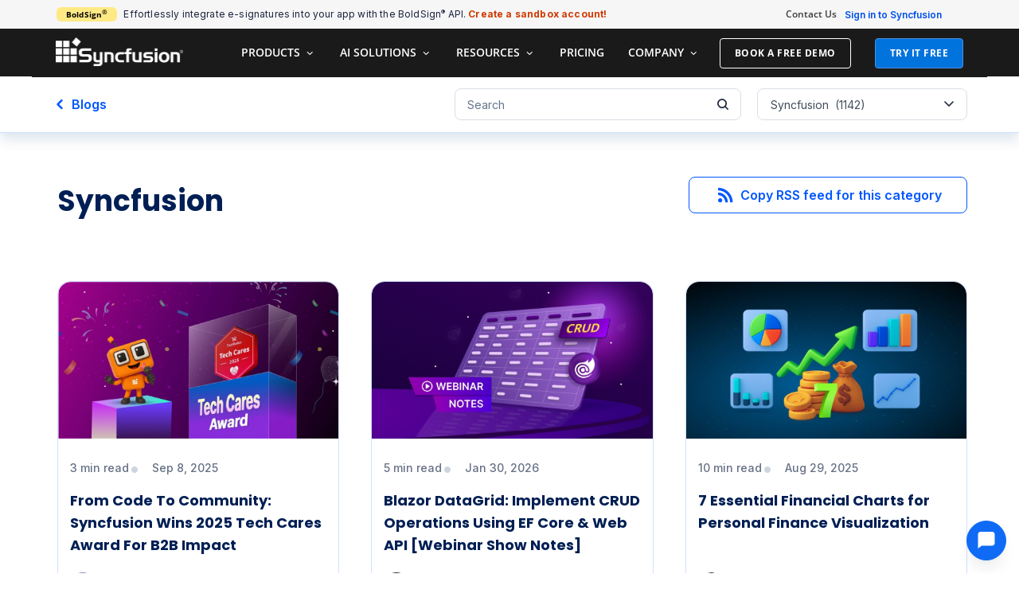

--- FILE ---
content_type: text/html; charset=UTF-8
request_url: https://www.syncfusion.com/blogs/category/syncfusion/page/3
body_size: 42962
content:
<!DOCTYPE html><html lang="en-US" prefix="og: https://ogp.me/ns#" xmlns:og="http://ogp.me/ns#" xmlns:fb="http://ogp.me/ns/fb#"><head><meta charset="UTF-8"><meta name="viewport" content="width=device-width, initial-scale=1.0, viewport-fit=cover" /> <script src="https://cdn.syncfusion.com/scripts/jquery/Integrity/jquery-3.7.1.min.js"></script><script id="cookieyes" type="text/javascript" src="https://cdn-cookieyes.com/client_data/a579e010cc45dfd587718a85/script.js"></script><script src="https://cdn.syncfusion.com/scripts/common/CookieYes/Master/CookieyesBanner-V3.min.js"></script> <noscript><iframe src="https://www.googletagmanager.com/ns.html?id=GTM-W8WD8WN"
height="0" width="0" style="display:none;visibility:hidden"></iframe></noscript>  <script>var myip="34.172.140.120";</script>  <script>var expireDate=new Date();expireDate.setTime(expireDate.getTime()+(30*60*1000));if(!document.referrer){document.cookie="SampleSiteReferrer"+"="+window.location.href+";expires="+expireDate+";path=/;domain=syncfusion.com";}
else if(document.referrer.split('/')[2].indexOf('syncfusion.com')==-1){document.cookie="SampleSiteReferrer"+"="+document.referrer+","+window.location.href+";expires="+expireDate+";path=/;domain=syncfusion.com";}
else{var existingCookieValue=getCookieValue("SampleSiteReferrer");if(existingCookieValue!="undefined"&&existingCookieValue!=undefined&&existingCookieValue!=""){document.cookie="SampleSiteReferrer"+"="+existingCookieValue+";expires="+expireDate+";path=/;domain=syncfusion.com";}}
function getCookieValue(cookieName){var name=cookieName+"=";var decodedCookie=decodeURIComponent(document.cookie);var cookieValues=decodedCookie.split(';');for(var i=0;i<cookieValues.length;i++){var cookie=cookieValues[i];while(cookie.charAt(0)==' '){cookie=cookie.substring(1);}
if(cookie.indexOf(name)==0){return cookie.substring(name.length,cookie.length);}}
return"";}</script> 
 <script>document.addEventListener("DOMContentLoaded",function(){const events=["mousemove","scroll","keydown","touchstart"];function loadGTM(){events.forEach(event=>document.removeEventListener(event,loadGTM));(function(w,d,s,l,i){w[l]=w[l]||[];w[l].push({'gtm.start':new Date().getTime(),event:'gtm.js'});var f=d.getElementsByTagName(s)[0],j=d.createElement(s),dl=l!=='dataLayer'?'&l='+l:'';j.async=true;j.src='https://www.googletagmanager.com/gtm.js?id='+i+dl;f.parentNode.insertBefore(j,f);})(window,document,'script','dataLayer','GTM-W8WD8WN');}
events.forEach(event=>document.addEventListener(event,loadGTM,{once:true}));});</script> <link rel="preload" href="https://www.syncfusion.com/blogs/wp-content/plugins/elementor/assets/lib/font-awesome/webfonts/fa-solid-900.woff2" as="font" type="font/woff2" crossorigin><link rel="preload" href="https://www.syncfusion.com/blogs/wp-content/themes/thegem/fonts/thegem-icons.woff?-yiqymz" as="font" type="font/woff" crossorigin><link rel="preload" href="https://www.syncfusion.com/blogs/wp-content/plugins/elementor/assets/lib/font-awesome/webfonts/fa-brands-400.woff2" as="font" type="font/woff2" crossorigin><link rel="preload" href="https://www.syncfusion.com/blogs/wp-content/plugins/elementor/assets/lib/eicons/fonts/eicons.woff2?5.23.0" as="font" type="font/woff2" crossorigin><link rel="preload" href="https://cdn.syncfusion.com/content/images/common/menu/master/icons/menufontV2.css?v1" as="style"><link rel="stylesheet" media="print" onload="this.onload=null;this.media='all';" id="ao_optimized_gfonts" href="https://fonts.googleapis.com/css?family=Open+Sans%3A700%2Cregular%2C300%7CMontserrat%3A700%2Cregular%7CSource+Sans+Pro%3Aregular%2C300%7CInter:100,100italic,200,200italic,300,300italic,400,400italic,500,500italic,600,600italic,700,700italic,800,800italic,900,900italic%7CPoppins:100,100italic,200,200italic,300,300italic,400,400italic,500,500italic,600,600italic,700,700italic,800,800italic,900,900italic&amp;display=swap"><link media="all" href="https://www.syncfusion.com/blogs/wp-content/cache/autoptimize/css/autoptimize_feaefb2ee680d2f04f81f7767e580d2b.css" rel="stylesheet"><title>Syncfusion category | Page 3 of 127 | Syncfusion Blogs</title><meta name="description" content="Find latest posts of our top contributors under Syncfusion category. Syncfusion blogs for .NET development, Syncfusion UI controls, news and more| Page 3 of 127"/><meta name="robots" content="follow, index, max-snippet:-1, max-video-preview:-1, max-image-preview:large"/><link rel="canonical" href="https://www.syncfusion.com/blogs/category/syncfusion/page/3" /><link rel="prev" href="https://www.syncfusion.com/blogs/category/syncfusion/page/2" /><link rel="next" href="https://www.syncfusion.com/blogs/category/syncfusion/page/4" /><meta property="og:locale" content="en_US" /><meta property="og:type" content="article" /><meta property="og:title" content="Syncfusion category | Page 3 of 127 | Syncfusion Blogs" /><meta property="og:description" content="Find latest posts of our top contributors under Syncfusion category. Syncfusion blogs for .NET development, Syncfusion UI controls, news and more| Page 3 of 127" /><meta property="og:url" content="https://www.syncfusion.com/blogs/category/syncfusion/page/3" /><meta property="og:site_name" content="Syncfusion" /><meta property="article:publisher" content="https://www.facebook.com/Syncfusion/" /><meta property="og:image" content="https://www.syncfusion.com/blogs/wp-content/uploads/2024/09/Syncfusion_Logo_Image.png" /><meta property="og:image:secure_url" content="https://www.syncfusion.com/blogs/wp-content/uploads/2024/09/Syncfusion_Logo_Image.png" /><meta property="og:image:width" content="1200" /><meta property="og:image:height" content="630" /><meta property="og:image:alt" content="Syncfusion Logo" /><meta property="og:image:type" content="image/png" /><meta name="twitter:card" content="summary_large_image" /><meta name="twitter:title" content="Syncfusion category | Page 3 of 127 | Syncfusion Blogs" /><meta name="twitter:description" content="Find latest posts of our top contributors under Syncfusion category. Syncfusion blogs for .NET development, Syncfusion UI controls, news and more| Page 3 of 127" /><meta name="twitter:image" content="https://www.syncfusion.com/blogs/wp-content/uploads/2024/09/Syncfusion_Logo_Image.png" /> <script type="application/ld+json" class="rank-math-schema-pro">{"@context":"https://schema.org","@graph":[{"@type":"Organization","@id":"https://www.syncfusion.com/#organization","name":"Syncfusion","url":"https://www.syncfusion.com/","sameAs":["https://www.facebook.com/Syncfusion/","https://x.com/Syncfusion","https://www.instagram.com/syncfusionofficial/?hl=en","https://in.linkedin.com/company/syncfusion","https://www.youtube.com/user/syncfusioninc","https://www.pinterest.com/syncfusionofficial/","https://www.threads.com/@syncfusionofficial"],"email":"support@syncfusion.com","logo":{"@type":"ImageObject","@id":"https://www.syncfusion.com/blogs/#logo","url":"https://www.syncfusion.com/blogs/wp-content/uploads/2024/09/Syncfusion_Logo_Image.png","contentUrl":"https://www.syncfusion.com/blogs/wp-content/uploads/2024/09/Syncfusion_Logo_Image.png","caption":"Syncfusion","inLanguage":"en-US","width":"1200","height":"630"}},{"@type":"WebSite","@id":"https://www.syncfusion.com/blogs/#website","url":"https://www.syncfusion.com/blogs","name":"Syncfusion","alternateName":"SF","publisher":{"@id":"https://www.syncfusion.com/#organization"},"inLanguage":"en-US"},{"@type":"BreadcrumbList","@id":"https://www.syncfusion.com/blogs/category/syncfusion/page/3#breadcrumb","itemListElement":[{"@type":"ListItem","position":"1","item":{"@id":"https://www.syncfusion.com/blogs/","name":"Blogs"}},{"@type":"ListItem","position":"2","item":{"@id":"https://www.syncfusion.com/blogs/category/syncfusion","name":"Syncfusion"}}],"name":"Syncfusion Blogs Breadcrumbs"},{"@type":"CollectionPage","@id":"https://www.syncfusion.com/blogs/category/syncfusion/page/3#webpage","url":"https://www.syncfusion.com/blogs/category/syncfusion/page/3","name":"Syncfusion category | Page 3 of 127 | Syncfusion Blogs","isPartOf":{"@id":"https://www.syncfusion.com/blogs/#website"},"inLanguage":"en-US","breadcrumb":{"@id":"https://www.syncfusion.com/blogs/category/syncfusion/page/3#breadcrumb"}}]}</script> <link rel='dns-prefetch' href='//cdn.syncfusion.com' /><link href='https://fonts.gstatic.com' crossorigin='anonymous' rel='preconnect' /><link rel="alternate" type="application/rss+xml" title="Syncfusion Blogs | Feed " href="https://www.syncfusion.com/blogs/feed"><link rel="alternate" type="application/rss+xml" title="Syncfusion Blogs &raquo; Syncfusion Category Feed" href="https://www.syncfusion.com/blogs/category/syncfusion/feed" /><link rel='stylesheet' id='toastr-css-css' href='https://cdn.syncfusion.com/content/stylesheets/others/toastr.min.css' type='text/css' media='all' /><link rel='stylesheet' id='elementor-post-106959-css' href='https://www.syncfusion.com/blogs/wp-content/uploads/elementor/css/post-106959.css' type='text/css' media='all' /><link rel='stylesheet' id='elementor-post-210170-css' href='https://www.syncfusion.com/blogs/wp-content/uploads/elementor/css/post-210170.css' type='text/css' media='all' /><link rel='stylesheet' id='elementor-post-128883-css' href='https://www.syncfusion.com/blogs/wp-content/uploads/elementor/css/post-128883.css' type='text/css' media='all' /><link rel='stylesheet' id='elementor-post-142549-css' href='https://www.syncfusion.com/blogs/wp-content/uploads/elementor/css/post-142549.css' type='text/css' media='all' /><link rel='stylesheet' id='elementor-gf-local-roboto-css' href='https://www.syncfusion.com/blogs/wp-content/uploads/elementor/google-fonts/css/roboto.css' type='text/css' media='all' /><link rel='stylesheet' id='elementor-gf-local-robotoslab-css' href='https://www.syncfusion.com/blogs/wp-content/uploads/elementor/google-fonts/css/robotoslab.css' type='text/css' media='all' /><link rel='stylesheet' id='elementor-gf-local-opensans-css' href='https://www.syncfusion.com/blogs/wp-content/uploads/elementor/google-fonts/css/opensans.css' type='text/css' media='all' /> <script type="text/javascript" id="thegem-settings-init-js-extra">var gemSettings={"isTouch":"","forcedLasyDisabled":"","tabletPortrait":"1","tabletLandscape":"","topAreaMobileDisable":"","parallaxDisabled":"","fillTopArea":"","themePath":"https:\/\/www.syncfusion.com\/blogs\/wp-content\/themes\/thegem","rootUrl":"https:\/\/www.syncfusion.com\/blogs","mobileEffectsEnabled":"","isRTL":""};</script> <script type="text/javascript" defer src="https://www.syncfusion.com/blogs/wp-content/cache/autoptimize/js/autoptimize_single_5b1da69f59260673e9252507f675bfdf.js" id="thegem-settings-init-js"></script> <script type="text/javascript" defer src="https://www.syncfusion.com/blogs/wp-content/cache/autoptimize/js/autoptimize_single_812b201939d441a4c059709ab39359c9.js" id="thegem-fullwidth-optimizer-js"></script> <!--[if lt IE 9]> <script type="text/javascript" defer src="https://www.syncfusion.com/blogs/wp-content/themes/thegem/js/html5.js" id="html5-js"></script> <![endif]--> <script type="text/javascript" data-cfasync="false" src="https://www.syncfusion.com/blogs/wp-content/cache/autoptimize/js/autoptimize_single_16623e9f7cd802cf093c325c511a739c.js" id="jquery-core-js"></script> <script type="text/javascript" id="jquery-migrate-js-before">jQuery.migrateMute=true;</script> <script type="text/javascript" data-cfasync="false" defer src="https://www.syncfusion.com/blogs/wp-content/cache/autoptimize/js/autoptimize_single_e2620f2ae61d84e5edef5a0b7b95cf96.js" id="jquery-migrate-js"></script> <link rel="EditURI" type="application/rsd+xml" title="RSD" href="https://www.syncfusion.com/blogs/xmlrpc.php?rsd" /> <script defer src="https://cdn.syncfusion.com/blogs/scripts/highlight-V1.min.js" ></script> <link rel="stylesheet" href="https://cdn.syncfusion.com/content/images/common/menu/master/icons/menufontV2.css?v1" type="text/css"><link rel="preload" href="https://www.syncfusion.com/blogs/wp-content/uploads/2024/08/success-check-circle.svg" as="image"><link rel="preload" href="https://www.syncfusion.com/blogs/wp-content/uploads/2024/08/failure-alert-triangle.svg" as="image"><meta name="generator" content="Elementor 3.32.4; features: additional_custom_breakpoints; settings: css_print_method-external, google_font-enabled, font_display-auto"><meta name="generator" content="Powered by WPBakery Page Builder - drag and drop page builder for WordPress."/> <!--[if lte IE 9]><link rel="stylesheet" type="text/css" href="https://www.syncfusion.com/blogs/wp-content/plugins/js_composer/assets/css/vc_lte_ie9.min.css" media="screen"><![endif]--><meta name="onesignal" content="wordpress-plugin"/> <script>window.OneSignalDeferred=window.OneSignalDeferred||[];OneSignalDeferred.push(function(OneSignal){var oneSignal_options={};window._oneSignalInitOptions=oneSignal_options;oneSignal_options['serviceWorkerParam']={scope:'/'};oneSignal_options['serviceWorkerPath']='OneSignalSDKWorker.js.php';OneSignal.Notifications.setDefaultUrl("https://www.syncfusion.com/blogs");oneSignal_options['wordpress']=true;oneSignal_options['appId']='10472893-ef69-4285-918b-3d6b2d7bc5d6';oneSignal_options['allowLocalhostAsSecureOrigin']=true;oneSignal_options['welcomeNotification']={};oneSignal_options['welcomeNotification']['disable']=true;oneSignal_options['path']="https://www.syncfusion.com/blogs/wp-content/plugins/onesignal-free-web-push-notifications/sdk_files/";oneSignal_options['promptOptions']={};oneSignal_options['promptOptions']['actionMessage']="Subscribe to our blog for news, expert tips, and resources—unsubscribe anytime.";OneSignal.init(window._oneSignalInitOptions);OneSignal.Slidedown.promptPush()});function documentInitOneSignal(){var oneSignal_elements=document.getElementsByClassName("OneSignal-prompt");var oneSignalLinkClickHandler=function(event){OneSignal.Notifications.requestPermission();event.preventDefault();};for(var i=0;i<oneSignal_elements.length;i++)
oneSignal_elements[i].addEventListener('click',oneSignalLinkClickHandler,false);}
if(document.readyState==='complete'){documentInitOneSignal();}
else{window.addEventListener("load",function(event){documentInitOneSignal();});}</script> <link rel="icon" href="https://www.syncfusion.com/blogs/wp-content/uploads/2018/08/favicon.ico" sizes="32x32" /><link rel="icon" href="https://www.syncfusion.com/blogs/wp-content/uploads/2018/08/favicon.ico" sizes="192x192" /><link rel="apple-touch-icon" href="https://www.syncfusion.com/blogs/wp-content/uploads/2018/08/favicon.ico" /><meta name="msapplication-TileImage" content="https://www.syncfusion.com/blogs/wp-content/uploads/2018/08/favicon.ico" /><style type="text/css" id="wp-custom-css">#site-header{background-color:#1a1a1a !important}.ai-button-section.wpr-sticky-section-no .ai-section-column .elementor-element-populated:first-child{padding:20px 13px 15px 7px !important}.ai-button-section.wpr-sticky-section-no .ai-section-column section .elementor-element-populated:first-child{padding:0 !important}#blogs-post-section .Pagination .current{min-width:40px}#site-header-wrapper{background-color:#1a1a1a}#signin-button-section{font-weight:600!important;margin-bottom:-20px!important}.site-logo img{opacity:inherit !important}.top-area-menu .nav-menu>li a{font-size:12px;font-weight:600}#primary-menu.no-responsive>li li li>a:hover{background-color:#f4f6f7 !important}.primary-navigation.responsive li a{color:#0073dc !important}.flutter-addon{background-color:#ffe985;letter-spacing:.5px;color:#3c2e12;border-radius:6px;font-weight:700;line-height:10px;font-size:11px;padding:5px 7px;margin-left:8px;vertical-align:middle;position:relative;display:inline-block;cursor:pointer}.flutter-addon-tooltip{visibility:hidden;background-color:#1a1a1a;color:#fff;text-align:left;padding:5px 10px;border-radius:7px;letter-spacing:normal;position:absolute;z-index:1;top:50%;left:115%;font-family:'Open Sans','Helvetica','Arial',sans-serif;transform:translateY(-50%);opacity:0;transition:opacity .3s ease;width:210px;font-size:10px;line-height:1.5;box-shadow:0 2px 10px rgba(0,0,0,.2)}.flutter-addon-tooltip:after{content:'';position:absolute;top:50%;right:100%;margin-top:-6px;border-width:6px;border-style:solid;border-color:transparent #1a1a1a transparent transparent}.flutter-addon:hover .flutter-addon-tooltip{visibility:visible;opacity:1}body .blog{margin-bottom:0 !important;padding-bottom:0 !important}.block-content:last-of-type{padding-bottom:45px}.gem-pagination{margin-top:10px !important}.socials-sharing i{font-size:24px !important}.altibox-overlay.active img{cursor:zoom-out !important}.alti-box-effect{cursor:zoom-in}.post table{margin-bottom:30px}.breadcrumbs-container{display:none}.author #page-title,.tag #page-title,.category #page-title,.search #page-title{background-color:#fff !important;padding-bottom:20px !important}.category #page-title h1,.tag #page-title h1,.author #page-title h1,.search #page-title h1{color:#000 !important;text-align:left !important;font-size:29px !important}body.search .page-title-block:before{background-color:transparent}.author #page-title .container:after,.tag #page-title .container:after,.category #page-title .container:after,.search #page-title .container:after{width:6%;content:'___';border-bottom:4px solid #3d3d3d;margin-top:-10px}body.search #page-title .light{font-size:33px !important}.author .block-content,.tag .block-content,.category .block-content,.search .block-content{padding-top:40px}.searchform-submit button{font-size:16px;font-family:'Open Sans';text-transform:capitalize;letter-spacing:.5px;font-weight:500;background-color:#0073dc !important;padding:0 20px}.searchform-submit button:hover{background-color:#0d98ff !important}body.search .page-title{font-size:22px;text-transform:capitalize;letter-spacing:.25px;font-weight:600}body.error404 #page-title{background-color:#fff !important;padding-bottom:35px !important}.error404 #page-title h1{color:#000 !important}.error404 .block-content{padding-top:0}.entry-title{line-height:26px !important}.entry-title a{color:#1a1a1a !important;text-decoration:none;text-transform:none !important}.entry-title a:hover{color:#0073dc !important;text-decoration:none}.justified-style-2 .post-content-wrapper{padding-bottom:0 !important;background-color:transparent !important}.justified-style-2 .description{padding:0 !important}body .blog article .post-featured-content>a{overflow:initial !important}body .blog article .post-featured-content>a:after{z-index:5 !important}.light{font-size:20px !important;font-weight:600 !important;letter-spacing:.001em;text-transform:none !important}.post-text p{font-size:16px;color:#1a1a1a !important}.post-date{color:#262626 !important;font-family:"Open Sans" !important;font-size:14px !important}.post-read-more a{border-radius:6px !important;font-family:'Open Sans' !important;background-color:#0073dc !important;border-color:#0073dc !important}.post-read-more a:hover{background-color:#0d98ff !important;border-color:#0d98ff !important}.post-meta-conteiner{font-family:"Open Sans" !important}.gem-pagination-links{text-align:center}.gem-pagination a:hover{border-color:#0d98ff !important;background-color:#0d98ff !important}.gem-pagination .current{border-color:#0073dc !important;background-color:#0073dc !important}.category-list-dropdown select option{font-size:14px}.site-logo img{color:#fff}.post-featured-content a img{max-height:202px !important}.img-back-arrow{background-image:url(//cdn.syncfusion.com/content/images/blogs/tile-images/back-arrow.svg);padding-right:21px;background-repeat:no-repeat;font-size:14px !important}.post-meta-back-home{padding-right:10px;font-size:14px !important}@media(max-width:768px){.post-featured-content a img{max-height:160px !important}}@media(max-width:320px){.post-featured-content a img{max-height:140px !important}}.single-post .panel-center{padding:0 12%}#page-title{padding-top:45px !important}#page-title h1{text-transform:none;line-height:46px;font-size:33px;width:100%;margin:0 auto;letter-spacing:0px}.updated-tag{height:16px !important;margin-left:5px !important;padding:1px 6px !important;color:rgba(0,0,0,.7) !important;background:#ffca62 !important;border-radius:2px !important;font-family:'Open Sans' !important;font-style:normal !important;font-weight:600 !important;font-size:10px !important;line-height:16px !important;text-align:center !important;letter-spacing:.01em !important;text-transform:uppercase}body.single-post #page-title h1{width:60% !important}.breadcrumbs a,span{font-size:16px}.breadcrumbs a:hover{color:#fff;text-decoration:underline}.block-content{padding-top:65px}.post-meta-left span{font-size:14px !important}.post-meta{margin-bottom:25px !important}.post-meta-categories{display:none}.post-meta-date,.post-meta-author,.post-content{color:#3d3d3d}.post-meta-navigation{display:none}.single-post .post-content p{font-size:19px;font-weight:400;line-height:30px !important}.post-content .page-title-title h2{letter-spacing:0px;font-size:30px}.post-tags-list a{color:#4e4e4e;font-size:15px;background-color:#c7d2d8}.post-tags-list a:hover{color:#1a1a1a;background-color:#c7d2d8}.comments-link a:hover{color:#99a9b5 !important}.post-related-posts{display:none}.post-author-block{margin-top:40px !important;padding:25px !important}.post-author-info{margin-top:20px !important}.comments-area{margin-top:30px !important}#comments textarea,input{font-size:14px}#reply-title{font-size:19px !important;text-transform:none !important;font-weight:400;line-height:53px !important}#reply-title:before{font-size:19px;margin-right:10px}#reply-title h3{font-weight:500;text-transform:initial}#reply-title span{text-transform:initial !important;font-size:inherit !important}#submit{font-family:'Open Sans';text-transform:none;font-size:16px;font-weight:500;height:40px;line-height:0;padding:0 20px !important}.comment-form-message{font-size:14px}.comment-form-fields{margin-bottom:10px !important}.single .block-content:last-of-type{padding-bottom:10px !important}@media (min-width:980px){.menu-firstitem>a,.menu-item-search>a{color:#fff !important;padding:6px 10px !important;font-weight:600 !important}.freetrial-button a{padding:6px 18px!important;background:#0073dc!important;color:#fff!important;border-radius:4px;opacity:1!important;font-size:12px !important;letter-spacing:.5px;margin-left:5px}.freetrial-button a:hover{background-color:#0d98ff !important}}#primary-menu.no-responsive>li li>a{font-size:13px !important;line-height:16px !important;color:#0073dc !important;font-weight:600}#primary-menu.no-responsive>li li>a :hover{color:#0d98ff !important}.primary-navigation.responsive li a{color:#0073dc !important;font-size:13px !important;font-weight:600 !important;padding:15px 30px !important}.minisearch{padding:15px 25px !important}#footer-bottom{;color:#3d3d3d;padding-top:2.5em;padding-bottom:1.5em}#footer-bottom .container{padding-left:0;padding-right:0;margin-left:0;margin-right:0;display:table}#footer-bottom .container .row{display:table-cell;vertical-align:middle;height:100px;font-size:13px}#footer-bottom .container .row .footer-syncfusion-logo .sync-logo-img{background-image:url("https://cdn.syncfusion.com/content/images/Logo/Logo_Black_72dpi_without.png");background-size:160px 36px;position:absolute;width:160px;height:36px}#footer-bottom .container .row .link{margin-top:45px}#footer-bottom .container .row .social-link{color:#3d3d3d;text-decoration:none}#footer-bottom .container .row .content-small{width:55%;margin-top:2.5em}#footer-bottom .container .row .footer-contact-section{width:45%;margin-top:0}#footer-bottom .container .row .footer-contact-section .footer-contact-fax,#footer-bottom .container .row .footer-contact-section .footer-contact-mail{width:50%;display:inline-block}#footer-bottom .container .row .footer-contact-section .footer-contact-fax .list-content,#footer-bottom .container .row .footer-contact-section .footer-contact-mail .list-content{line-height:30px}#footer-bottom .container .row .footer-contact-section .footer-contact-mail{float:right;padding-left:15px}#footer-bottom .container .mobile-footer{padding-bottom:0;margin-top:-2em}#footer-bottom .container .mobile-footer #footer-icon{margin-bottom:25px}#footer-bottom .container .mobile-footer .footer-contact-fax{margin-bottom:20px}#footer-bottom .container .mobile-footer ul li{list-style:none;line-height:30px;font-size:16px}#footer-bottom ul{list-style-type:none;padding-left:0;margin-bottom:0;margin-top:0}@media (max-width:1214px){#footer-bottom .container{width:100%}}#footer-socials a:hover .socials-item-icon{color:inherit}#footer-navigation,#footer-navigation li a,.custom-footer,.custom-footer li a{color:#4a90e2}#footer-socials{text-align:left}.footer-icons-section{padding-left:0}@media (min-width:767px){#site-header .site-title a img.small,#site-header .menu-item-logo a img.small{display:none !important}}.visible-xs{display:none}@media (max-width:767px){.visible-xs{display:block}.hidden-xs{display:none}#footer-socials{text-align:center}.mobile-footer h2{margin-bottom:.78787878787879em;font-size:23px}}#footer-bottom .container .row .mobile-footer .link{margin-top:30px}.text-center{text-align:center}.footer-icons-section .socials-item-icon{font-size:18px}.footer-icons-section a.socials-item{margin:20px 10px}#footer-socials .socials{margin:0 -13px}.menu-item-search .minisearch{width:530px;background-color:#f1f1f1}.menu-item-search .minisearch #searchform-input{background-color:#fff}@media (max-width:1213px)and (min-width:980px){.site-logo .default{padding-top:8px}}.search .page-title-block{background-color:#4dd0e1 !important}ul ul{padding-left:0}pre{display:block;padding:9.5px;margin:0 0 27px;font-size:13px;line-height:1.428571429;color:#333;word-break:break-all;word-wrap:break-word;background-color:#f5f5f5;border:1px solid #ccc;border-radius:1px}.post h1{font-size:29px !important;line-height:1.5 !important;margin-bottom:.5em;text-transform:inherit !important;letter-spacing:0em;margin-top:.5em}.post h1 span{font-size:36px !important;line-height:1.5 !important;margin-bottom:.5em;text-transform:inherit !important;letter-spacing:0em;margin-top:.5em;font-weight:600 !important}.post h2 span{font-size:25px !important;line-height:1 !important;text-transform:inherit !important;letter-spacing:0em;font-weight:600 !important}.post h2{font-size:32px !important;line-height:48px !important;margin-bottom:19.6px;margin-top:19.6px;text-transform:inherit !important;font-family:"poppins";letter-spacing:0em;font-weight:600 !important;color:#001f54 !important}.post h3{font-size:24px !important;line-height:34px !important;margin-bottom:17.2px;margin-top:17.2px;color:#001f54 !important;font-family:"poppins";text-transform:inherit !important;letter-spacing:0em;font-weight:600 !important}.post h4{font-size:20px !important;line-height:1.4 !important;margin-bottom:15px;color:#001f54 !important;text-transform:inherit !important;letter-spacing:0em;font-weight:600 !important}.post h3 span{font-size:24px !important;line-height:1.5 !important;text-transform:inherit !important;letter-spacing:0em;font-weight:600 !important}.post h4 span{font-size:20px !important;line-height:1.5 !important;text-transform:inherit !important;letter-spacing:0em;font-weight:600 !important}.post img{margin:15px auto 15px auto}.post h5{font-size:18px !important;line-height:1.5 !important;margin-bottom:.5em;text-transform:inherit !important;letter-spacing:0em;font-weight:600 !important}.post ul li{line-height:26px;font-size:17px;margin-bottom:.3em !important}.post ol li{line-height:28px;font-size:17px;margin-bottom:.3em !important}#related-blogs-section .related-blogs-heading{font-family:'poppins' !important}#related-blogs-section .related-blogs-grid .related-blog-content .related-blog-title{font-family:'poppins';color:#001f54 !important}#related-blogs-section .related-blogs-grid .related-blog-item:hover .related-blog-content .related-blog-title{color:#2563eb !important}.author-bio a{color:#0057ff}.author-bio a:hover{color:#2563eb}#related-blogs-section .related-blogs-grid .related-blog-content .related-blog-title:hover{color:#2563eb !important;text-decoration:none}.post blockquote{padding:20px 30px;margin-bottom:20px}#related-blogs-section .related-blogs-grid .related-blog-content .related-blog-read-time{color:#434e5b !important}.post p span{font-size:17px !important}.post p{font-size:17px !important;line-height:30px !important}#page-content a{color:#155eef !important}#page-content a:hover{color:#0046cc !important}.post div span{font-size:inherit !important}.post .note-section{padding:20px 30px;background-color:#eff7f9;border:1px solid #9cd9ff;border-radius:5px;font-size:16px !important;line-height:1.7;font-weight:400;color:#1a1a1a;margin-top:30px}.post table tr:first-child{background-color:#f6f6f6}.post table tr td{line-height:1.6;border:1px solid #979797 !important}.post table tbody td{line-height:1.6}.post .post-content img{max-width:75%;border:1px solid silver;box-shadow:10px 10px 5px #ccc;-moz-box-shadow:10px 10px 5px #ccc;-webkit-box-shadow:10px 10px 5px #ccc;-khtml-box-shadow:10px 10px 5px #ccc}.syntaxhighlighter{border:none !important}.syntaxhighlighter code{font-size:16px !important}.syntaxhighlighter .line.alt2{background-color:#fff !important}#page-title.has-background-image{height:495px}#page-title.has-background-image .page-title-title{padding-top:14%}@media (max-width:1279px) and (min-width:768px){#page-title.has-background-image{height:400px !important}#page-title.has-background-image .page-title-title{padding-top:10%}}@media (max-width:767px){#page-title{padding-top:80px !important}#page-title.has-background-image{height:auto !important}#page-title.has-background-image .page-title-title{padding-top:0}#page-title.has-background-image .page-title-title h1{font-size:19px !important;line-height:1.4}.category-list-dropdown{width:100% !important}.wp-search{width:100% !important}}body.search .page-title-block .page-title-title{padding-bottom:0}.syntaxhighlighter .line.alt2{color:#afafaf !important}.post-tags-list{color:#3d3d3d}.post-tags-list a{color:#0073dc;font-size:19px;background-color:#fff !important;margin:0;padding-right:0;line-height:1.6;padding-left:8px}.post-tags-list a:hover{color:#0073dc;text-decoration:underline}.post-tags-list a:before{left:0}.post-tags-list a:after{left:0}.post i.socials-item-icon{font-size:30px !important;margin-left:20px !important;margin-top:10px}.post a.socials-item[title=Twitter]{float:left}#footer-bottom a[title=facebook]{color:#4e64b5 !important}#footer-socials a[title=linkedin]{color:#0288d1 !important}#footer-socials a[title=twitter]{color:#00aced !important}#footer-socials a[title=googleplus]{color:#f44336 !important}#footer-socials a[title=youtube]{color:#c82929 !important}i.socials-item-icon.twitter{color:#00aced !important;margin-left:-5px !important}.post i.socials-item-icon.facebook{color:#4e64b5 !important}i.socials-item-icon.linkedin{color:#0288d1 !important}i.socials-item-icon.google-plus{color:#f44336 !important}a.socials-item[title=StumbleUpon]{display:none}a.socials-item[title=Tumblr]{display:none}a.socials-item[title=Pinterest]{display:none}.post-tags-list{margin-left:-8px !important}h3#tags-title-section{margin-bottom:12px}.single-post .post-content tr td p{font-size:14px !important;padding:14px;line-height:1.5}.syntaxhighlighter table tbody tr td{border:none !important}.syntaxhighlighter a,.syntaxhighlighter div,.syntaxhighlighter code,.syntaxhighlighter table,.syntaxhighlighter table td,.syntaxhighlighter table tr,.syntaxhighlighter table tbody,.syntaxhighlighter table thead,.syntaxhighlighter table caption,.syntaxhighlighter textarea{vertical-align:bottom !important}pre{color:#000}.comment-reply-link{font-family:'Open Sans';text-transform:none;font-size:16px;font-weight:500;line-height:0 !important;padding:16px 20px !important;background-color:#0073dc !important;border-radius:3px;border-color:#0073dc !important}.comment-reply-link:hover{background-color:#0d98ff !important;border-color:#0d98ff !important}.comment .comment:before{border-left:none}.comment-text{font-size:15px}.comments-title:before{vertical-align:sub;margin-right:10px}@media(max-width:520px){p.MsoNormal a{overflow-wrap:break-word}}.side-bar h2{font-size:18px;font-weight:600;text-transform:none;margin-bottom:0;color:rgba(74,74,74,1);letter-spacing:.02em}.side-bar h4,.gem-pp-posts-date{display:none}.side-bar aside{margin-top:-14px}.side-bar img{border-radius:0;width:100px;height:60px}.side-bar a,.side-bar a:hover{color:#000;font-weight:700}.side-bar{line-height:14px;margin-bottom:-10px}.mail-address-textbox input{width:100%;height:37px;border-radius:3px;font-size:15px;padding-left:20px}.subscribe-button button{width:100%;height:36px;color:#fff;border-radius:2px;background-color:#0073dc;border-color:#0073dc;border:none !important;font-size:16px}.subscribe-rss-button button{width:100%;height:36px;color:#ff7e25;border-radius:2px;background-color:#fff;border-color:#ff7e25;border:1px solid #ff7e25;font-size:16px}.subscribe-rss-button img{padding-left:8px;width:25px;height:16px;vertical-align:baseline}.post-heading{margin-bottom:0;margin-top:13px !important}.sticky .post-title .light{font-size:29px !important}.post-title .light{font-weight:600 !important}.latest-post .post-featured-content a img{max-height:none !important}.img-responsive{width:100% !important}.blog-style-multi-author article:last-child:before{display:none}@media (min-width:665px) and (max-width:991px){.vc_col-sm-8{width:100%}.blog-style-multi-author article{padding-top:0}.vc_col-sm-4{width:100%}.side-bar li:nth-child(odd){width:53%;float:left;padding-right:20px}.side-bar li:nth-child(even){width:47%;float:left}.wpb_widgetised_column{padding-left:0;padding-right:0}}@media (max-width:873px) and (min-width:320px){.blog-style-multi-author article{min-width:200px;padding-top:0}.wpb_widgetised_column{padding-left:0;padding-right:0}.side-bar h2{padding-bottom:10px}}.wpb_widgetised_column{padding-left:0}.post-heading strong{color:rgba(74,74,74,1)}.post-heading strong span{font-size:16px !important;font-weight:700;letter-spacing:0}@media (max-width:2560px){.latest-post .light{font-size:25px !important}}@media (max-width:425px){.latest-post .light{font-size:20px !important}}.blog-style-multi-author article{margin-bottom:0}.vc_column_container{padding-right:0 !important;padding-left:0 !important}@media(min-width:320px) and (max-width:970px){.block-content:last-of-type{padding-bottom:20px}}@media(min-width:320px) and (max-width:500px){.subscribe-section-small-view{margin-top:0}}@media(min-width:1200px){.block-content:last-of-type{padding-bottom:20px}}@media (min-width:991px){.subscribe-section-small-view.wpb_column.vc_column_container.vc_col-sm-12.vc_hidden-lg.vc_hidden-md{display:none}}.vc_sep_holder_l{padding-left:0 !important;padding-right:0 !important}.subscribe-text{color:#4a4a4a !important;letter-spacing:0;font-size:17px !important}input[type=text]{background-color:#fff !important;border:1.2px solid #b3b3b3;border-radius:2px}@media(min-width:460px) and (max-width:991px){.subscribe-section-small-view .wpb_wrapper{text-align:center}.mail-address-textbox input{width:55%}.subscribe-button button{width:55%}.subscribe-rss-button button{width:55%}.side-bar h2{font-size:17px}}@media(min-width:320px) and (max-width:767px){.vc_column_container{padding:0 !important}}@media(min-width:768px) and (max-width:970px){.side-bar{margin-bottom:0 !important}}@media (min-width:320px) and (max-width:970px){.grid-posts .vc_column-inner{padding-left:15px;padding-right:15px}}.side-bar ul{list-style:none;padding-left:0;margin-top:15px}.side-bar ul li{overflow:auto}.side-bar ul li img{float:left;margin-right:12px}.side-bar li{font-size:13px;padding-bottom:15px}#custom-divider .elementor-divider{padding-bottom:10px}.RSSFeed{cursor:pointer}.custom-element-button{font-family:"Open Sans",Sans-serif;font-size:16px;font-weight:400;letter-spacing:.01px;color:#ce3a00 !important;background-color:#fff;border-style:solid;border-width:1px;width:100%;display:inline-block;line-height:1;text-align:center;transition:all .3s;padding:10px 20px;border-radius:3px}.custom-element-button :hover{color:#e44405 !important}.rss-btn-text{padding-right:8px;font-size:16px}.rss-btn-category-text{padding-right:8px}.rss-category{width:265px;float:right}.mail-chimp-form .elementor-message{font-size:12px;font-family:"Open Sans",Sans-serif;line-height:16px;letter-spacing:normal;border-left:3px solid;padding:10px 20px;width:100%;color:#4f8a10;background-color:#dff2bf}.elementor-message-danger{color:#721c24 !important;background-color:#f8d7da !important}.elementor-form-help-inline{display:none !important}#mail-chimp-mobile p{text-align:center}@media(max-width:768px){.rss-category{width:210px}.custom-element-button{padding:10px 5px}.rss-btn-category-text{font-size:14px !important}}.popular-post .vc_column-inner{padding-right:0 !important}#elementor-library-3{margin-top:0 !important}#elementor-library-4 .elementor-element-populated{margin-left:-10px}#separator-tag{margin-top:-20px;margin-bottom:10px;border-width:2px;color:#dbdbdb !important}#category-section .select-cat{display:none !important}#category-section optgroup{color:#4a4a4a !important;font-size:15px !important;font-weight:600 !important}@media(min-width:1200px){#category-section .custom-html-widget{width:223px !important}}#cookie{position:fixed;height:auto;left:0;bottom:0;background:#252d50;backdrop-filter:blur(6px);-webkit-backdrop-filter:blur(6px);z-index:2147483647;width:100%;padding:11px 30px 11px 75px;font-size:13px;font-weight:600}.cookie-img{vertical-align:middle;margin-left:-3px;height:18px !important;width:226px}#custom-popup-text{display:inline-block;font-size:13px !important;font-weight:500 !important;margin-right:20px;line-height:1.5;color:#fff;width:75%}.custom-agree-button:hover{background:#e57000 !important;border-color:#e57000 !important}#custom-popup-text a{color:#ff8919;text-decoration:none}#custom-popup-text span{font-size:13px !important}#custom-popup-text a:hover{color:#e57000 !important;text-decoration:unset!important}.custom-agree-button.btn{color:#fff;font-size:13px;display:inline-block;padding:3px 26px;border-radius:3px;background:#ad5706;border-color:#ad5706;font-weight:400;cursor:pointer;vertical-align:text-bottom}@media (min-width:1200px){#merger{width:1200px;padding-left:15px;margin-left:auto;margin-right:auto}}@media (max-width:768px){#cookie{padding:11px 57px 11px 40px}}@media (max-width:540px){.custom-agree-button.btn{width:90%;text-align:center;margin-top:5px}}@media (min-width:1236px){.cookie-message{padding-right:220px}}@media (min-width:960px)and (max-width:1236px){.cookie-message{padding-right:250px}}@media (min-width:767px) and (max-width:960px){.cookie-message{padding-right:280px}}.hide{display:none!important}.hidden-xs{display:none!important}#livechat{position:fixed;z-index:9998;float:right;right:-12px !important;bottom:16px;width:277px;height:63px;cursor:pointer}.livechatBlock{bottom:86px !important}#close-icon-animation{margin-left:-40px;margin-top:16px;opacity:.88;width:27px;height:27px;cursor:pointer;-webkit-transition:-webkit-transform .5s ease;transition:-webkit-transform .5s ease;transition:transform .5s ease;transition:transform .5s ease,-webkit-transform .5s ease}#close-icon-animation:hover{opacity:1;transform:scale(1.15)}#chatIcon{position:fixed;bottom:19px;z-index:9998;float:right;right:20px;cursor:pointer;vertical-align:middle !important;margin:auto}#chatOption{position:fixed;z-index:9998;float:right;right:-10px;bottom:-16px;width:277px}#chatOption svg g,#livechat svg g{cursor:pointer}.chat{margin:0 !important}@media only screen and (max-width:767px){#livechat,#chatOption{display:none !important}#chatIcon{display:none !important;bottom:19px !important}}@media all and (-ms-high-contrast:active),all and (-ms-high-contrast:none){#chatIcon{bottom:19px;right:19px;margin:0}#chatOption{right:-21px;bottom:-6px}#livechat{bottom:16px;right:-45px !important}}#chatIconmobile{position:fixed;bottom:19px;z-index:9998;float:right;right:20px;cursor:pointer;vertical-align:middle}#chatIconmobile{display:none !important}@media only screen and (max-width:767px){#chatIconmobile{display:block !important}}#wpfront-scroll-top{bottom:95px !important}.mail-chimp-form .elementor-message a{color:#0073dc !important;font-weight:400 !important;text-decoration:none !important}.mail-chimp-form .elementor-message a:hover{color:#0d98ff !important;font-weight:400 !important;text-decoration:none !important}.banner-image-ad{max-width:100% !important;border:none !important}a span.new-label{margin-left:8px;display:inline-block;border-radius:6px;background-color:#ffe985;color:#000;width:34px;height:20px;font-family:"Open Sans",Helvetica,Arial,sans-serif;font-weight:700;font-size:10px;padding-left:6px}.menu-item-58026 a{justify-content:normal}#signin-button-section{color:#0050eb;font-size:12px;font-weight:700}#sign-out-section{display:none}#logout-section{font-size:14px;padding-bottom:8px}@media (min-width:320px) and (max-width:600px){.blog-ads-field .ads-icon,.blog-ads-field-list .ads-icon{display:none}.blog-ads-field,.blog-ads-field-list{display:block !important}.blog-ads-field .built-ad-content,.blog-ads-field-list .built-ad-content{width:100% !important;padding-left:0 !important}.blog-ads-field .built-ad-link,.blog-ads-field-list .built-ad-link{margin-left:0 !important}.blog-ads-field .built-ad-title,.blog-ads-field-list .built-ad-title{margin-bottom:5px !important}.blog-ads-field .built-ad-title{line-height:32px !important}.blog-ads-field .built-ad-description,.blog-ads-field-list .built-ad-description{margin-bottom:30px !important}}.blog-ads-field .banner-image-ad,.blog-ads-field-list .banner-image-ad{-webkit-box-shadow:none !important}.blog-ads-field,.blog-ads-field-list{display:flex;justify-content:center;padding:20px 38px 26px;box-sizing:border-box;border-radius:8px;margin-bottom:20px;margin-top:20px}@media (min-width:768px) and (max-width:1024px){.blog-ads-field,.blog-ads-field-list{justify-content:center !important}}.blog-ads-field .ads-icon,.blog-ads-field-list .ads-icon{width:12%;align-self:center}.blog-ads-field .ads-icon img,.blog-ads-field-list .ads-icon img{width:auto;height:auto;margin-left:0}.blog-ads-field .built-ad-link,.blog-ads-field-list .built-ad-link{align-self:center;text-align:center;width:156px;background-color:#fff;border-radius:6px}.blog-ads-field-list .built-ad-link{width:160px}.blog-ads-field .built-ad-content{padding-left:10px;align-self:center;width:58%;word-wrap:break-word}.blog-ads-field .built-ad-description{font-family:Open Sans;font-style:normal;font-weight:600;font-size:20px;line-height:25px;color:#fff;margin-bottom:0}.blog-ads-field .built-ad-title{font-family:Open Sans !important;font-style:normal;font-weight:600;font-size:30px;line-height:41px;color:#fff;margin-bottom:0}.blog-ads-field .built-ad-link,.blog-ads-field-list .built-ad-link{padding:10px 20px;color:#000;font-family:Open Sans;font-style:normal;font-weight:600;font-size:18px !important;line-height:25px;margin-left:20px}.blog-ads-field .ads-icon-hide,.blog-ads-field-list .ads-icon-hide{display:none}.blog-ads-field .ad-content-width,.blog-ads-field-list .ad-content-width{width:73% !important}.blog-ads-field-list .built-ad-description{font-family:Open Sans;font-style:normal;font-weight:600;font-size:16px;line-height:22px;color:#fff;margin-bottom:0;margin-top:0;padding-left:20px}.ads-description{font-weight:700 !important}.ads-title{font-size:26px !important;line-height:35px !important}.blog-ads-field-list .built-ad-title{font-family:Open Sans !important;font-style:normal;font-weight:600;font-size:20px !important;line-height:28px !important;color:#fff;margin-bottom:0;padding-top:10px}.blog-ads-field-list .built-ad-content{padding-left:10px;align-self:center;width:66%;word-wrap:break-word}@media (min-width:1025px) and (max-width:1200px){.blog-ads-field .built-ad-content,.blog-ads-field-list .built-ad-content{padding-left:15px}}@media (min-width:1025px) and (max-width:1150px){.blog-ads-field-list .built-ad-link{width:170px}}.mejs-overlay-button:after{color:#60bcff !important}.mejs-overlay-button{opacity:1 !important}.sub-menu .menu-item-10930,.sub-menu .menu-item-10931,.sub-menu .menu-item-10932,.sub-menu .menu-item-10933{padding-left:20px}#banner-content .marketing-banner-content{color:#1c243f;width:unset;text-align:center;display:inline;letter-spacing:.16px;font-size:12px;float:left;padding-right:5px;line-height:18px;margin:0}#banner-content .marketing-link{color:#ce3a00;text-align:center;font-size:12px;float:left;font-weight:700;line-height:18px}.bannertext{float:none !important}#banner-content .new-label{margin-right:8px;display:inline-block;border-radius:6px;background-color:#ffe985;color:#000;height:18px;font-family:"Open Sans",Helvetica,Arial,sans-serif;font-weight:700;font-size:10px;padding:0 12px}#banner-content .marketing-link:hover{color:#E44405!important;text-decoration:underline!important}b,strong{font-weight:600!important}div#page-content p{color:#434e5b;font-family:"inter" !important;margin-bottom:1.5em}p{margin:0 0 1.7em}ul li{margin-bottom:20px;color:#434e5b}ul.built-ad-description li{margin-bottom:0}@media (min-width:1025px){.requestdemo-button a{padding:5px 18px!important;background:#000!important;border:1px solid #fff !important;color:#fff!important;border-radius:4px;font-size:12px !important;letter-spacing:.5px;opacity:1 !important;margin-right:15px !important}.requestdemo-button a:hover{background-color:#FFFFFF!important;color:#000!important}}@media (max-width:1024px){.requestdemo-submenu a{display:none !important}}.next,.prev{background-color:#64748b !important;border-color:#64748b !important}.page-numbers{color:#64748b !important;border-color:#64748b !important}.page-numbers:hover{color:#fff !important}.current{color:#fff !important}#signin-button-section p{color:#0050eb}.gem-pagination .next,.prev{color:#fff!important}pre::-webkit-scrollbar-track{background-color:#f1f1f1}pre::-webkit-scrollbar{background-color:#c1c1c1;height:6px}pre::-webkit-scrollbar-thumb{border-radius:10px;background-color:#c1c1c1}pre::-webkit-scrollbar-thumb:hover{background-color:#969699}#page-content figure{margin-top:30px}#page-content ul.custom-colored-list li::marker{color:#001f54}#detail-page table td{word-wrap:break-word;vertical-align:top;position:relative}td>pre>button.copy-btn{right:10px}.blog-demo-app-icons{padding:0 !important;text-align:center !important;display:block}.blog-demo-app-icons .row{margin:0 0 15px !important;padding:15px 0 0 !important}.blog-demo-app-icons .blog-demo-app{display:inline-block;margin:0 0 0 25px !important}.demo-app-image{width:180px;height:256px;vertical-align:middle;max-width:none !important;border:none !important;-webkit-box-shadow:none !important;margin:auto auto 25px auto !important}@media (min-width:1160px){.demo-app-image{width:180px;height:256px !important}}@media (min-width:1025px) and (max-width:1159px){.demo-app-image{width:171px;height:243px !important}.blog-demo-app-icons .blog-demo-app{margin:0 0 0 20px !important}}@media (min-width:950px) and (max-width:1024px){.blog-demo-app-icons{width:80%}}@media (min-width:850px) and (max-width:949px){.blog-demo-app-icons{width:85%}}.demo-ads-hide{display:none !important}@media (max-width:425px){section#home-page-header{height:150px!important}.error-message{font-size:8px;color:#d42a2a;margin-top:-4px;font-weight:400}}body.search #page-title .light{word-wrap:break-word}body.author .page-title{font-size:22px;text-transform:capitalize;letter-spacing:.25px;font-weight:600}pre.hljs{scrollbar-width:thin;padding-top:45px !important}button.copy-btn:after{margin-left:0}#detail-page table pre button.copy-btn:after{content:'Copy';margin-left:0}#detail-page table pre button.copy-btn.copied:after{content:'Copied'}button.copy-btn:after{content:"Copy"}button.copy-btn.copied:after{content:"Copied"}button.copy-btn{float:right;position:absolute;right:0;font-size:14px;border:0;background-color:#e6e9f6;color:#3c4d6f;padding:3px 13px;box-shadow:none;-webkit-appearance:none;margin-top:-36px;font-family:"Poppins" !important}#detail-page pre button.copy-btn{margin-right:0;color:#fff;right:19px;margin-top:-45px;background-color:rgba(22,34,58,1);padding:8px 16px 10px;font-size:14px;border:1px solid rgba(255,255,255,.3);border-top-right-radius:10px;border-bottom-left-radius:10px;border-top-left-radius:0;border-bottom-right-radius:0}#detail-page pre button.copy-btn:hover{opacity:.8}.tab-content .Code-editor-layout .hljs.new-layout .copy-btn{right:20.5px !important}button .copy-icon,button .check-tick-icon{vertical-align:middle}button.copy-btn svg.copy-icon{pointer-events:none}.post table tr th{line-height:1.6;border:1px solid #979797 !important;word-wrap:break-word}.elementor-share-btn.elementor-share-btn_twitter{background-image:url(https://www.syncfusion.com/blogs/wp-content/uploads/2019/12/twitter.svg),url(https://www.syncfusion.com/blogs/wp-content/uploads/2019/12/twitter-hover.svg);background-repeat:no-repeat;background-size:cover}.elementor-share-btn.elementor-share-btn_facebook{background-image:url(https://www.syncfusion.com/blogs/wp-content/uploads/2019/12/facebook.svg),url(https://www.syncfusion.com/blogs/wp-content/uploads/2019/12/facebook-hover.svg);background-repeat:no-repeat;background-size:cover}.elementor-share-btn.elementor-share-btn_linkedin{background-image:url(https://www.syncfusion.com/blogs/wp-content/uploads/2019/12/linkedin.svg),url(https://www.syncfusion.com/blogs/wp-content/uploads/2019/12/linkedin-hover.svg);background-repeat:no-repeat;background-size:cover}.elementor-share-btn_twitter,.elementor-share-btn_facebook,.elementor-share-btn_linkedin{background-color:#000 !important;transition:none}@media (max-width:1024px){.elementor-widget-share-buttons .elementor-grid .elementor-grid-item{vertical-align:top}}.elementor-share-btn_twitter:hover{background-image:url(https://www.syncfusion.com/blogs/wp-content/uploads/2019/12/twitter-hover.svg)}.elementor-share-btn_facebook:hover{background-image:url(https://www.syncfusion.com/blogs/wp-content/uploads/2019/12/facebook-hover.svg)}.elementor-share-btn_linkedin:hover{background-image:url(https://www.syncfusion.com/blogs/wp-content/uploads/2019/12/linkedin-hover.svg)}.elementor-share-btn .elementor-share-btn__icon{background-image:none !important;transition:none}.elementor-share-btn:hover{filter:none !important}.fa-twitter:before,.fa-facebook:before,.fa-linkedin:before{content:""}.elementor-widget-share-buttons .elementor-grid>.elementor-grid-item{margin-right:var(--grid-column-gap)}.cookie-img{display:inline-block}#social-icon .elementor-sticky--active{z-index:1 !important}#tldrSection{background-color:#f4f8ff;padding:16px 24px;border-left:4px solid #0057ff;margin-bottom:40px;margin-top:12px}#page-content p a{color:#155eef !important}#page-content p a:hover{color:#0046cc !important}#tldrSection p{color:#334155 !important;font-size:17px !important;margin-bottom:0 !important;font-family:"Inter",Sans-serif;line-height:1.7 !important;font-style:italic;font-weight:400;letter-spacing:.5px}#tldrSection strong{font-style:italic;font-size:17px !important;line-height:32px}.altibox-overlay img{display:unset}#main-footer-desktop{page-break-inside:avoid}#author-section{page-break-inside:avoid}[data-target=related-blogs],[data-target=recommended-resources]{page-break-after:avoid}[data-target=related-blogs]+ul{page-break-inside:avoid}[data-target=recommended-resources]+ul{page-break-inside:avoid}#detail-page-tags{page-break-before:avoid}#main-footer-policy{page-break-inside:avoid}.blog-category-ad{pointer-events:none}.toc-segment.open .toc-title:after{transform:rotate(180deg);margin-top:3px}#commentform .comment_parent_name{color:#475569;font-size:16px;font-weight:700}@media(max-width:767px){#detail-page table{width:auto !important}#tldrSection p{font-size:18px !important;line-height:28px}}#blogs-post-section .postcard-container .postcard .featured-image{border-radius:16px 16px 0 0 !important}#blogs-post-section .postcard-container .postcard .thumbnail-image{transform:scale(1);transition:transform .3s ease-in-out}#blogs-post-section .postcard-container:hover .postcard .thumbnail-image{transform:scale(1.1)}.post-card,.blogs-featured-image{overflow:hidden}#blogs-lastest-post-section .post-card .blogs-featured-image img{transition:transform .3s ease-in-out}#blogs-lastest-post-section .post-card:hover .blogs-featured-image img{transform:scale(1.1)}@media (min-width:951px) and (max-width:1025px){#detail-page-column .blog-ads-field .built-ad-link,#detail-page-column .blog-ads-field-list .built-ad-link,#detail-page-column .blog-ads-field .built-ad-link span{font-size:17px !important}#detail-page-column .blog-ads-field .built-ad-description{font-size:17px !important}#detail-page-column .blog-ads-field,.blog-ads-field-list{padding:20px}#detail-page-column .blog-ads-field .built-ad-content{padding-left:10px !important}#detail-page-column .blog-ads-field-list .built-ad-content{padding-left:17px !important}}#category-ad-section .ad-general .blog-category-ad object{border-radius:16px}#logout-button:hover{background-color:#0d98ff}#logout-button{text-transform:capitalize}#audio-container{z-index:2147483647}.author-box-container{display:flex;align-items:flex-start;padding:45px;border-radius:16px;border:1px solid #dee7f7;margin-top:40px;margin-bottom:70px;column-gap:15px;background-image:url(https://www.syncfusion.com/blogs/wp-content/uploads/2024/10/bannersection-top-image.svg),url(https://www.syncfusion.com/blogs/wp-content/uploads/2024/10/bannersection-bottom-image.svg),linear-gradient(180deg,#eff5ff 0%,rgba(239,245,255,0) 100%);background-repeat:no-repeat;background-position:left 172px top 0,right 55px bottom,center center}.author-box-container .author-avatar{width:136px;height:136px;min-width:136px}.author-box-container .author-avatar img{border-radius:50%;width:100%;height:100%}.author-box-container .author-details{display:flex;flex-direction:column;row-gap:10px;width:auto;padding-top:25px;margin-left:15px}.author-box-container .author-details .author-name{font-size:38px;text-transform:capitalize;letter-spacing:.3px;font-family:poppins;line-height:54px;margin-bottom:0;margin-top:0;color:#001f54;font-weight:600;word-break:break-word}.author-box-container .author-details .author-bio{margin-bottom:0;margin-left:2px;color:#434e5b;font-size:18px;line-height:1.5}body{font-family:"Inter" !important}.author-box-container .author-social-profile{display:flex;min-width:230px;column-gap:15px;align-items:center;color:#001f54;font-weight:600;margin-top:-10px;justify-content:end}.author-box-container .author-social-profile span{margin-right:10px;font-size:18px}.author-social-profile .author-twitter-url img{background-image:url(https://www.syncfusion.com/blogs/wp-content/uploads/2024/10/author-twitter-hover.svg);background-size:34px 33px;background-position:center center;background-repeat:no-repeat}.author-social-profile .author-twitter-url img:hover{content:url(https://www.syncfusion.com/blogs/wp-content/uploads/2024/10/author-twitter-hover.svg)}.author-social-profile .author-linkedin-url img:hover{content:url(https://www.syncfusion.com/blogs/wp-content/uploads/2024/10/author-linkedin-hover.svg)}.author-social-profile .author-linkedin-url img{background-image:url(https://www.syncfusion.com/blogs/wp-content/uploads/2024/10/author-linkedin-hover.svg);background-size:34px 33px;background-position:center center;background-repeat:no-repeat}.author-box-container .author-details.no-description{padding-top:25px;padding-bottom:25px;margin-top:auto;margin-bottom:auto;width:650px}.author-box-container .author-details.no-social-profile{margin-right:194px}@media (max-width:1023px){.author-box-container{background-size:115px 50px,194px 74px,cover;position:relative}.author-box-container .author-details{margin-left:12px}.author-box-container .author-details .author-name{font-size:36px;line-height:46px}.author-box-container .author-details .author-bio{margin-bottom:46px}.author-box-container .author-social-profile{position:absolute;left:208px;bottom:38px}.author-box-container .author-details.no-social-profile{margin-right:unset}.author-box-container .author-details.no-social-profile .author-bio{margin-bottom:36px}}@media (max-width:767px){.author-box-container{padding:40px 35px;display:block;background-image:url(https://www.syncfusion.com/blogs/wp-content/uploads/2024/10/bannersection-top-image.svg),linear-gradient(180deg,#eff5ff 0%,rgba(239,245,255,0) 100%);background-size:115px,cover;background-repeat:no-repeat;background-position:left 145px top 0,center center}.author-box-container .author-avatar{margin-left:0;margin-right:20px;margin-bottom:5px;width:96px;height:96px;min-width:96px;float:left}.author-box-container .author-details{padding-top:0;margin-left:0;display:block}.author-box-container .author-details .author-name{font-size:28px;line-height:38px;line-height:38px;word-break:normal;padding-top:35px}.author-box-container .author-details .author-bio{margin-bottom:50px;display:inline-block;margin-top:10px}.author-box-container .author-social-profile{position:absolute;left:38px;bottom:38px;justify-content:flex-start}.author-box-container .author-social-profile span{margin-right:0;font-size:17px}.author-box-container .author-details.no-description{padding-top:unset;padding-bottom:unset;margin-top:unset;margin-bottom:50px;width:unset}.author-box-container .author-details.no-social-profile{margin-right:unset}.author-box-container .author-details.no-description.no-social-profile{margin-bottom:unset}.author-box-container .author-details.no-social-profile .author-bio{margin-bottom:0}.author-box-container .author-social-profile{column-gap:20px}.author-box-container .author-details.no-social-profile .author-bio{margin-bottom:0}}@media (max-width:320px){.author-box-container .author-avatar{margin-bottom:12px}.author-box-container .author-social-profile span{display:none}}#download_as_pdf{position:relative}#download_as_pdf .signin-pdf-tooltip{position:absolute;bottom:-50px;left:50%;transform:translateX(-50%);background-color:#000;color:#fff;padding:6px 12px;border-radius:8px;white-space:nowrap;opacity:0;transition:opacity .3s ease-in-out;font-size:14px;visibility:hidden;z-index:11;letter-spacing:.3px}#download_as_pdf .signin-pdf-tooltip:after{content:"";position:absolute;bottom:100%;left:50%;transform:translateX(-50%);border-width:10px;border-style:solid;border-color:transparent transparent #000}#download_as_pdf:hover .signin-pdf-tooltip{opacity:1;visibility:visible}@media (max-width:767px){#post-actions-container #download_as_pdf{display:none}}pre:not(table td pre){margin-bottom:27px}p+pre:not(table td pre){margin-top:0}.postid-19677 #detail-page table td{width:100%}@media (max-width:1200px) and (min-width:1024px){#banner-content .marketing-banner-content,#banner-content .marketing-link{font-size:9.5px}}#author-profile-label.amp-sr-only,.blog-demo-app-icons .amp-sr-only{position:absolute;width:1px;height:1px;padding:0;margin:-1px;overflow:hidden;clip:rect(0,0,0,0);white-space:nowrap;border:0}.auth-loading-skeleton{width:120px;height:20px;background-color:#e0eaff;border-radius:4px;position:relative;overflow:hidden;display:block;margin-top:-9px}.loading-shimmer{position:absolute;top:0;left:-100%;width:100%;height:100%;background:linear-gradient(90deg,transparent,#edf0f6,transparent);animation:shimmer 1.5s infinite}@keyframes shimmer{0%{left:-100%}100%{left:100%}}.auto-filled{background-color:#f8f9fa !important;border-left:3px solid #28a745;transition:all .3s ease}.signin-section,.logout-section{transition:opacity .3s ease}#comments #respond{transition:opacity .3s ease}.comment-form-placeholder .comment-reply-title:before{content:url(https://www.syncfusion.com/blogs/wp-content/uploads/2024/08/comment-icon.svg);margin-right:15px;vertical-align:-webkit-baseline-middle}.comment-form-placeholder .cmt-placeholder-textarea{width:100%;height:120px;display:block;background-color:#edf0f6;border-radius:8px}.comment-form-placeholder .cmt-placeholder-formfields{display:flex;margin:30px 0;column-gap:42px}.comment-form-placeholder .cmt-placeholder-formfields .cmt-placeholder-field{border-radius:8px;background-color:#edf0f6;height:50px;display:inline-block;margin-top:10px;width:100%}.comment-form-placeholder .cmt-placeholder-button{width:175px;height:40px;margin-bottom:10px;border-radius:8px;background-color:#edf0f6;display:block}#detail-page table{color:#434e5b;font-size:17px !important;width:-webkit-fill-available;width:-moz-available}li pre{margin-top:1.7em}#page-content ul.custom-list-type li{list-style-type:square}#page-content ul.custom-colored-list li::marker{color:#0057ff}#page-content ul li:last-child:not(:first-child){margin-bottom:27px}#page-content ol li{margin-bottom:20px}#page-content ol{font-size:17px;color:#434e5b !important;margin-bottom:1.5em}#page-content ol li:last-child:not(:first-child){margin-bottom:27px}#page-content ol li img{margin:27px auto}.wp-caption{max-width:100%}#page-content table pre{margin:5px 0 10px}p+.note-section{margin-top:0 !important}#page-content li ul{margin:20px 0}#page-content ul{margin-bottom:1.5em !important}@media (max-width:767px){.post h2{font-size:22px !important;line-height:1.4 !important}#blogs-error-message{font-size:10px !important}.post h3,.post h4{font-size:20px !important;line-height:1.4 !important}.post h5,.post h6{font-size:18px !important}#post-details-section{margin-left:0 !important}#post-details-section .post-info-container .post-title{line-height:1.5 !important}}a{text-decoration:none !important}a:focus{outline:none !important}.listen-pdf-tooltip{position:absolute;bottom:-52px;left:50%;transform:translateX(-50%);background-color:#000;color:#fff;padding:6px 10px;border-radius:8px;white-space:nowrap;opacity:0;transition:opacity .3s ease-in-out;font-size:14px !important;visibility:hidden;z-index:11;letter-spacing:.3px}#listen_to_post{position:relative}#listen_to_post .listen-pdf-tooltip:after{content:"";position:absolute;bottom:100%;left:50%;transform:translateX(-50%);border-width:10px;border-style:solid;border-color:transparent transparent #000}#listen_to_post:hover .listen-pdf-tooltip{opacity:1;visibility:visible}#listen_to_post .listen-pdf-tooltip,#download_as_pdf .signin-pdf-tooltip{font-size:14px !important}@media (max-width:1024px){.post-author{margin-bottom:20px !important}}.post div span{font-family:'inter' !important}@media (min-width:1024px) and (max-width:1439px){.details-page-static-section-left .elementor-widget-wrap.elementor-element-populated{padding-left:0 !important}}@media (max-width:1023px) and (min-width:760px){#detail-page .details-page-static-section-left,#detail-page .ad-image-column{display:none !important}}@media (min-width:768px) and (max-width:1024px){#post-details-section{margin-left:0}}#post-tags-section .post-tag{color:#334155 !important}.elementor-142584 .elementor-element.elementor-element-1dbea44e .elementor-heading-title{color:#fff !important}#page-content .post-image-wide{max-width:85% !important}#page-content ul li{margin-bottom:.6em !important}#post-details-section .post-info-container .post-author{display:inline-flex !important}.sf-bg-faq{max-width:-webkit-fill-available;margin:44px 0}.sf-bg-faq-item{border:1px solid #d6deed;background:#fafbff;border-radius:12px;margin:16px 0;overflow:hidden;transition:border-color .2s ease,background .2s ease,box-shadow .2s ease}.sf-bg-faq-item summary{cursor:pointer;list-style:none;position:relative;display:block;font-weight:600;color:#1e293b;font-size:17px;line-height:26px;font-family:'Poppins';padding:18px 18px 18px 64px}.sf-bg-faq-item summary::-webkit-details-marker{display:none}.sf-bg-faq-item summary:before{content:"";position:absolute;left:24px;top:21px;width:20px;height:20px;background:url(https://www.syncfusion.com/blogs/wp-content/uploads/2024/03/down-arrow-icon.svg) no-repeat center/20px 20px;transform:rotate(0deg)}.sf-bg-faq-item[open]>summary:before{transform:rotate(180deg)}.sf-bg-faq-answer p{padding:0 18px 18px 64px;color:#475569;line-height:26px;font-size:17px;font-weight:400;margin-bottom:0 !important;font-family:'Poppins'}.sf-bg-faq-item:hover{border-color:#d1d5db}.sf-bg-faq-item[open]{background:#fff;border-color:#0057ff;box-shadow:0px 4px 16px 0px #00256E29}.sf-bg-faq-item summary:focus-visible{outline:2px solid #2563eb;outline-offset:2px;border-radius:10px}.sf-bg-faq-title{margin-bottom:32px !important}.chat-button{position:fixed;bottom:16px;right:16px;display:inline-flex;align-items:center;justify-content:center;background-color:#0f6bf5;color:#fff;padding:12px;border:1px solid #0f6bf5;border-radius:9999px;box-shadow:0 14.4px 19.2px -4.8px rgba(16,24,40,.08),0 4.8px 7.2px -2.4px rgba(16,24,40,.03);cursor:pointer;transition:transform .3s,box-shadow .3s;gap:8px;z-index:2147483646;font-family:"Roboto","Open Sans","Arial",sans-serif}.chat-button span{font-size:16px;font-weight:580;line-height:1.375;letter-spacing:.03em}.chat-button:active,.chat-button:hover{background-color:#095edc;border:#095edc}.chat-button:hover{transform:scale(1.1)}.chat-button.hidden{display:none}.chat-button.loading{background-color:#0f6bf5;width:48px;height:48px;padding:0;border:1px solid #0f6bf5;box-shadow:none;justify-content:center;align-items:center}.bc-icons{background-image:url("https://cdn.syncfusion.com/content/images/live-chat/bc-chat-icon.svg");margin:0 !important;width:24px;height:24px;background-size:24px 22px;background-repeat:no-repeat}.spinner{width:36px;height:36px;border:4px solid #0f6bf5;border-top:4px solid #fff;border-radius:50%;animation:spin 1s linear infinite;position:fixed;bottom:24px;right:24px;z-index:2147483647}@-webkit-keyframes spin{0%{-webkit-transform:rotate(0)}100%{-webkit-transform:rotate(360deg)}}pre code.hljs{display:block;overflow:auto;white-space:pre !important;padding:1em;scrollbar-width:thin}code.hljs{padding:3px 5px}.hljs{background:#1e1e1e;color:#dcdcdc}.hljs-keyword,.hljs-literal,.hljs-name,.hljs-symbol{color:#1990b8}.hljs-link{color:#569cd6;text-decoration:underline}.hljs-built_in,.hljs-type{color:#4ec9b0}.hljs-class,.hljs-number{color:#b8d7a3}.hljs-meta .hljs-string,.hljs-string{color:#a6e22e}.hljs-regexp,.hljs-template-tag{color:#9a5334}.hljs-formula,.hljs-function,.hljs-params,.hljs-subst,.hljs-title{color:#dcdcdc}.hljs-comment,.hljs-quote{color:#57a64a;font-style:italic}.hljs-doctag{color:#608b4e}.hljs-meta,.hljs-meta .hljs-keyword,.hljs-tag{color:#9b9b9b}.hljs-template-variable,.hljs-variable{color:#bd63c5}.hljs-attr,.hljs-attribute{color:#9cdcfe}.hljs-section{color:gold}.hljs-emphasis{font-style:italic}.hljs-strong{font-weight:700}.hljs-bullet,.hljs-selector-attr,.hljs-selector-class,.hljs-selector-id,.hljs-selector-pseudo,.hljs-selector-tag{color:#d7ba7d}.hljs-addition{background-color:#144212;display:inline-block;width:100%}.hljs-deletion{background-color:#600;display:inline-block;width:100%}.Code-editor-layout{padding:15px;border-radius:24px;background-color:#ecf2ff;margin-bottom:25px}.Code-editor-layout pre.hljs{margin-bottom:0 !important;margin-top:0 !important;border:4px solid #ffff;padding:16px;border-radius:16px;background-color:#040d1e;padding-bottom:40px !important}.Code-editor-layout pre.hljs.new-layout{border:none !important;padding:0 !important;border-color:transparent;border-radius:16px !important;white-space:unset !important;background-color:transparent}.Code-editor-layout:hover .copy-btn{opacity:1;pointer-events:auto}.copy-btn{transition:opacity .3s ease-in-out;pointer-events:none}.hljs-title.class_{color:#1990b8}.Code-editor-layout code{background:#040d1e;border-radius:16px !important;border:4px solid #fff;padding:45px 16px 40px !important}td pre.hljs.new-layout .copy-btn{margin-top:4px !important;right:34px !important}td pre.hljs.new-layout code{padding:34px 16px 16px !important}#detail-page td pre button.copy-btn{padding:4px 12px 6px;right:29px !important}pre.hljs.new-layout .copy-btn{margin-top:4px !important}#page-content .tab-container{display:flex;padding:0 25px;justify-content:space-between;margin-bottom:0}@media only screen and (max-width:767px){#page-content .tab-container{overflow-x:scroll;white-space:nowrap;scrollbar-width:none}}#page-content .tabs{display:flex;gap:10px}#page-content .code-snippet-tab-section{padding:5px 0 0;margin:0 0 35px;background-color:#ecf2ff;border-radius:20px;border:1px solid #cdd9f0}#page-content .code-snippet-tab-section .Code-editor-layout{background-color:rgba(236,242,255,.56) !important}#page-content .tab-button{background:0 0;border:none;font-size:16px;font-weight:700;border-radius:unset;padding:10px 10px 0;cursor:pointer;color:#001f54;border-bottom:3px solid transparent;transition:all .3s ease}#page-content .tab-button.active{color:#0057ff;border-bottom:3px solid #0057ff;font-weight:700}#page-content .tab-content .tab{display:none}#page-content .tab-content .Code-editor-layout{margin-bottom:5px}#page-content .tab-content .tab.active{display:block}#page-content .code-snippet-tab-section pre{margin-top:0 !important;overflow-x:auto}.Code-editor-layout pre{font-size:14px !important}.copy-btn{position:relative;cursor:pointer;background:#333;border:none;padding:8px;border-radius:4px}.copy-btn:after{content:attr(data-tooltip);position:absolute;bottom:100%;left:50%;transform:translateX(-50%);padding:6px 10px;background:#333;color:#fff;font-size:12px;border-radius:4px;white-space:nowrap;opacity:0;visibility:hidden;transition:opacity .2s,visibility .2s;margin-bottom:8px;z-index:1000}.copy-btn:before{content:'';position:absolute;bottom:100%;left:50%;transform:translateX(-50%);border:6px solid transparent;border-top-color:#333;opacity:0;visibility:hidden;transition:opacity .2s,visibility .2s;margin-bottom:-4px;z-index:1000}.copy-btn:hover:after,.copy-btn:hover:before{opacity:1;visibility:visible}.copy-btn.copied:after{background:#28a745}.copy-btn.copied:before{border-top-color:#28a745}@media (max-width:480px){.copy-btn:after{bottom:auto;left:auto;right:100%;top:50%;transform:translateY(-50%);margin-bottom:0;margin-right:8px}.copy-btn:before{bottom:auto;left:auto;right:100%;top:50%;transform:translateY(-50%);margin-bottom:0;margin-right:-4px;border:6px solid transparent;border-left-color:#333;border-top-color:transparent}.copy-btn.copied:before{border-left-color:#28a745;border-top-color:transparent}}.code-snippet-tab-section .tabs button:only-child{cursor:auto !important;Padding:10px 0 0 !important}li .Code-editor-layout{margin-top:25px}.Code-editor-layout pre span{font-family:Menlo,Monaco,Consolas,"Courier New",monospace !important}</style><noscript><style type="text/css">.wpb_animate_when_almost_visible{opacity:1}</style></noscript></head><body class="archive paged category category-syncfusion category-45 paged-3 category-paged-3 wp-theme-thegem wp-child-theme-thegem-child wpb-js-composer js-comp-ver-5.5.2 vc_responsive elementor-page-142549 elementor-default elementor-template-full-width elementor-kit-106959"><header data-elementor-type="header" data-elementor-id="210170" class="elementor elementor-210170 elementor-location-header" data-elementor-post-type="elementor_library"><header class="elementor-section elementor-top-section elementor-element elementor-element-74e14b95 elementor-hidden-mobile elementor-section-boxed elementor-section-height-default elementor-section-height-default wpr-particle-no wpr-jarallax-no wpr-parallax-no wpr-sticky-section-no" data-id="74e14b95" data-element_type="section" id="top-section" data-settings="{&quot;background_background&quot;:&quot;classic&quot;}"><div class="elementor-container elementor-column-gap-default"><div class="elementor-column elementor-col-25 elementor-top-column elementor-element elementor-element-f83816a elementor-hidden-tablet" data-id="f83816a" data-element_type="column" id="bold_banner"><div class="elementor-widget-wrap elementor-element-populated"><div class="elementor-element elementor-element-4638ef80 elementor-widget elementor-widget-html" data-id="4638ef80" data-element_type="widget" data-widget_type="html.default"><div class="elementor-widget-container"><div id='banner-content'></div></div></div></div></div><div class="elementor-column elementor-col-25 elementor-top-column elementor-element elementor-element-50208c90" data-id="50208c90" data-element_type="column" id="contact-menu-container"><div class="elementor-widget-wrap elementor-element-populated"><div class="elementor-element elementor-element-561f2f3f elementor-nav-menu__align-end elementor-nav-menu--dropdown-tablet elementor-nav-menu__text-align-aside elementor-nav-menu--toggle elementor-nav-menu--burger elementor-widget elementor-widget-nav-menu" data-id="561f2f3f" data-element_type="widget" id="contact-menu" data-settings="{&quot;layout&quot;:&quot;horizontal&quot;,&quot;submenu_icon&quot;:{&quot;value&quot;:&quot;&lt;i class=\&quot;fas fa-caret-down\&quot; aria-hidden=\&quot;true\&quot;&gt;&lt;\/i&gt;&quot;,&quot;library&quot;:&quot;fa-solid&quot;},&quot;toggle&quot;:&quot;burger&quot;}" data-widget_type="nav-menu.default"><div class="elementor-widget-container"><nav aria-label="Menu" class="elementor-nav-menu--main elementor-nav-menu__container elementor-nav-menu--layout-horizontal e--pointer-underline e--animation-fade"><ul id="menu-1-561f2f3f" class="elementor-nav-menu"><li class="menu-item menu-item-type-custom menu-item-object-custom menu-item-10973"><a target="_blank" href="https://www.syncfusion.com/company/contact-us" class="elementor-item">Contact Us</a></li></ul></nav><div class="elementor-menu-toggle" role="button" tabindex="0" aria-label="Menu Toggle" aria-expanded="false"> <i aria-hidden="true" role="presentation" class="elementor-menu-toggle__icon--open eicon-menu-bar"></i><i aria-hidden="true" role="presentation" class="elementor-menu-toggle__icon--close eicon-close"></i></div><nav class="elementor-nav-menu--dropdown elementor-nav-menu__container" aria-hidden="true"><ul id="menu-2-561f2f3f" class="elementor-nav-menu"><li class="menu-item menu-item-type-custom menu-item-object-custom menu-item-10973"><a target="_blank" href="https://www.syncfusion.com/company/contact-us" class="elementor-item" tabindex="-1">Contact Us</a></li></ul></nav></div></div></div></div><div class="elementor-column elementor-col-25 elementor-top-column elementor-element elementor-element-57fcf884" data-id="57fcf884" data-element_type="column" id="signin-container"><div class="elementor-widget-wrap elementor-element-populated"><div class="elementor-element elementor-element-3d870445 elementor-widget elementor-widget-html" data-id="3d870445" data-element_type="widget" id="sign2" data-widget_type="html.default"><div class="elementor-widget-container"><p id="signin-button-section" class="sign-in-sec"></p></div></div></div></div><div class="elementor-column elementor-col-25 elementor-top-column elementor-element elementor-element-7c2e75db" data-id="7c2e75db" data-element_type="column" id="sign-out-section"><div class="elementor-widget-wrap elementor-element-populated"><div class="elementor-element elementor-element-1e2828e1 elementor-widget elementor-widget-html" data-id="1e2828e1" data-element_type="widget" id="signout2" data-widget_type="html.default"><div class="elementor-widget-container"><div id="logout-section"><div class="Customerinformation"><div class="dashboard"> <a href="https://www.syncfusion.com/account" class="content-medium">My Dashboard</a></div></div></div></div></div><div class="elementor-element elementor-element-304d4811 elementor-widget elementor-widget-html" data-id="304d4811" data-element_type="widget" id="signout-button" data-widget_type="html.default"><div class="elementor-widget-container"><form id="sync-user-logout-form" class="centered-form" action="https://www.syncfusion.com/account/logoff" method="post"> <button class="logout-button" type="submit">Sign out</button></form></div></div></div></div></div></header><header class="elementor-section elementor-top-section elementor-element elementor-element-a2b3226 elementor-section-boxed elementor-section-height-default elementor-section-height-default wpr-particle-no wpr-jarallax-no wpr-parallax-no wpr-sticky-section-no" data-id="a2b3226" data-element_type="section" id="blog-header-menu" data-settings="{&quot;background_background&quot;:&quot;classic&quot;}"><div class="elementor-container elementor-column-gap-default"><div class="elementor-column elementor-col-100 elementor-top-column elementor-element elementor-element-f62e8eb" data-id="f62e8eb" data-element_type="column"><div class="elementor-widget-wrap elementor-element-populated"><div class="elementor-element elementor-element-858d8d2 elementor-widget elementor-widget-shortcode" data-id="858d8d2" data-element_type="widget" data-widget_type="shortcode.default"><div class="elementor-widget-container"><div class="elementor-shortcode"><div id="menu-wrapper"><div class="container main-menu-section"><div class="row"><div class="col-xs-12 col-sm-12 col-md-12 col-lg-12 "><div id="menu-container"></div></div></div></div></div><link rel="stylesheet" href="https://cdn.syncfusion.com/content/stylesheets/components/Stack1.3.7/layoutfont_cdn_v1.min.css" type="text/css"><link rel="preload" href="https://cdn.syncfusion.com/content/stylesheets/components/bootstrap/TopMarketingBannerMenu.min.css" as="style"><link rel="stylesheet" href="https://cdn.syncfusion.com/content/stylesheets/components/bootstrap/TopMarketingBannerMenu.min.css" type="text/css"><script src="https://cdn.syncfusion.com/scripts/bootstrap/HeaderMenuInitialV2.min.js?v1"></script><link rel="stylesheet" href="https://cdn.syncfusion.com/content/stylesheets/components/bootstrap/Integrity/bootstrap3.7.1.min.css?v1"><script src="https://cdn.syncfusion.com/scripts/jquery/Integrity/jquery-3.7.1.min.js"></script><script src="https://cdn.syncfusion.com/scripts/bootstrap/Integrity/bootstrap3.7.1.min.js?v1"></script></div></div></div></div></div></div></header></header><div data-elementor-type="archive" data-elementor-id="142549" class="elementor elementor-142549 elementor-location-archive" data-elementor-post-type="elementor_library"><section class="elementor-section elementor-top-section elementor-element elementor-element-19844fd elementor-section-height-min-height elementor-section-items-stretch elementor-section-content-middle elementor-section-boxed elementor-section-height-default wpr-particle-no wpr-jarallax-no wpr-parallax-no wpr-sticky-section-no" data-id="19844fd" data-element_type="section" id="blogs-sticky-navbar-segment" data-settings="{&quot;background_background&quot;:&quot;classic&quot;,&quot;sticky&quot;:&quot;top&quot;,&quot;sticky_on&quot;:[&quot;desktop&quot;,&quot;tablet&quot;,&quot;mobile&quot;],&quot;sticky_offset&quot;:0,&quot;sticky_effects_offset&quot;:0,&quot;sticky_anchor_link_offset&quot;:0}"><div class="elementor-container elementor-column-gap-default"><div class="elementor-column elementor-col-100 elementor-top-column elementor-element elementor-element-2806f00e" data-id="2806f00e" data-element_type="column"><div class="elementor-widget-wrap elementor-element-populated"><div class="elementor-element elementor-element-24975bd9 elementor-widget elementor-widget-shortcode" data-id="24975bd9" data-element_type="widget" id="blogs-top-navbar" data-widget_type="shortcode.default"><div class="elementor-widget-container"><div class="elementor-shortcode"><div class="blogs-searchbox"><div class="blogs-back-button"> <a href="https://www.syncfusion.com/blogs" class="back-button"> <span class="sf-icon-chevron-left-small"></span>Blogs </a></div><div class="blogs-right-segment testing"><form role="search" method="get" id="searchform" action="https://www.syncfusion.com/blogs/"><div class="form-search"> <input class="searched-input" id="searchButton" maxlength="70" type="search" placeholder="Search"
 value="" name="s" autocomplete="off" /> <span type="button" id="search-submit"></span> <input type="hidden" name="cat" id="selected-category-id" value="45" /> <input type="hidden" id="selected-category-slug" value="" /></div><div id="blogs-error-message" class="error-message"></div></form><div class="search-section"><div class="dropdown" id="tag-dropdown"> <button class="dropdown-button" onclick="toggleDropdowns()"> <span id="selected-tags">Select Categories</span> </button><div class="dropdown-content dropdown-scroll-container" id="dropdownContent"> <a class='option-group' href='#' aria-disabled='true' tabindex='-1' onclick='return false'>Popular Categories<a class="tag-button btn-container" href="https://www.syncfusion.com/blogs/category/dot-net" data-category="79" data-slug="dot-net">.NET&nbsp;&nbsp;(235)</a><a class="tag-button btn-container" href="https://www.syncfusion.com/blogs/category/net-core" data-category="13122" data-slug="net-core">.NET Core&nbsp;&nbsp;(28)</a><a class="tag-button btn-container" href="https://www.syncfusion.com/blogs/category/net-maui" data-category="31743" data-slug="net-maui">.NET MAUI&nbsp;&nbsp;(370)</a><a class="tag-button btn-container" href="https://www.syncfusion.com/blogs/category/angular" data-category="18172" data-slug="angular">Angular&nbsp;&nbsp;(167)</a><a class="tag-button btn-container" href="https://www.syncfusion.com/blogs/category/asp-net" data-category="39" data-slug="asp-net">ASP.NET&nbsp;&nbsp;(47)</a><a class="tag-button btn-container" href="https://www.syncfusion.com/blogs/category/asp-net-core" data-category="11016" data-slug="asp-net-core">ASP.NET Core&nbsp;&nbsp;(92)</a><a class="tag-button btn-container" href="https://www.syncfusion.com/blogs/category/asp-net-mvc" data-category="40" data-slug="asp-net-mvc">ASP.NET MVC&nbsp;&nbsp;(83)</a><a class="tag-button btn-container" href="https://www.syncfusion.com/blogs/category/azure" data-category="98" data-slug="azure">Azure&nbsp;&nbsp;(53)</a><a class="tag-button btn-container" href="https://www.syncfusion.com/blogs/category/black-friday-deal" data-category="43486" data-slug="black-friday-deal">Black Friday Deal&nbsp;&nbsp;(2)</a><a class="tag-button btn-container" href="https://www.syncfusion.com/blogs/category/blazor" data-category="12713" data-slug="blazor">Blazor&nbsp;&nbsp;(356)</a><a class="tag-button btn-container" href="https://www.syncfusion.com/blogs/category/boldsign" data-category="43476" data-slug="boldsign">BoldSign&nbsp;&nbsp;(20)</a><a class="tag-button btn-container" href="https://www.syncfusion.com/blogs/category/desktop" data-category="43638" data-slug="desktop">Desktop&nbsp;&nbsp;(797)</a><a class="tag-button btn-container" href="https://www.syncfusion.com/blogs/category/docio" data-category="103" data-slug="docio">DocIO&nbsp;&nbsp;(24)</a><a class="tag-button btn-container" href="https://www.syncfusion.com/blogs/category/essential-js-2" data-category="1347" data-slug="essential-js-2">Essential JS 2&nbsp;&nbsp;(117)</a><a class="tag-button btn-container" href="https://www.syncfusion.com/blogs/category/essential-studio" data-category="53" data-slug="essential-studio">Essential Studio&nbsp;&nbsp;(217)</a><a class="tag-button btn-container" href="https://www.syncfusion.com/blogs/category/file-formats" data-category="24869" data-slug="file-formats">File Formats&nbsp;&nbsp;(126)</a><a class="tag-button btn-container" href="https://www.syncfusion.com/blogs/category/flutter" data-category="15856" data-slug="flutter">Flutter&nbsp;&nbsp;(181)</a><a class="tag-button btn-container" href="https://www.syncfusion.com/blogs/category/javascript" data-category="54" data-slug="javascript">JavaScript&nbsp;&nbsp;(277)</a><a class="tag-button btn-container" href="https://www.syncfusion.com/blogs/category/microsoft" data-category="73" data-slug="microsoft">Microsoft&nbsp;&nbsp;(129)</a><a class="tag-button btn-container" href="https://www.syncfusion.com/blogs/category/pdf" data-category="44" data-slug="pdf">PDF&nbsp;&nbsp;(143)</a><a class="tag-button btn-container" href="https://www.syncfusion.com/blogs/category/react" data-category="18268" data-slug="react">React&nbsp;&nbsp;(197)</a><a class="tag-button btn-container" href="https://www.syncfusion.com/blogs/category/succinctly-series" data-category="59" data-slug="succinctly-series">Succinctly series&nbsp;&nbsp;(131)</a><a class="tag-button btn-container" href="https://www.syncfusion.com/blogs/category/syncfusion" data-category="45" data-slug="syncfusion">Syncfusion&nbsp;&nbsp;(1142)</a><a class="tag-button btn-container" href="https://www.syncfusion.com/blogs/category/typescript" data-category="55" data-slug="typescript">TypeScript&nbsp;&nbsp;(34)</a><a class="tag-button btn-container" href="https://www.syncfusion.com/blogs/category/uno-platform" data-category="18592" data-slug="uno-platform">Uno Platform&nbsp;&nbsp;(3)</a><a class="tag-button btn-container" href="https://www.syncfusion.com/blogs/category/uwp" data-category="15113" data-slug="uwp">UWP&nbsp;&nbsp;(3)</a><a class="tag-button btn-container" href="https://www.syncfusion.com/blogs/category/vue" data-category="1250" data-slug="vue">Vue&nbsp;&nbsp;(55)</a><a class="tag-button btn-container" href="https://www.syncfusion.com/blogs/category/webinar" data-category="14814" data-slug="webinar">Webinar&nbsp;&nbsp;(76)</a><a class="tag-button btn-container" href="https://www.syncfusion.com/blogs/category/windows-forms" data-category="36" data-slug="windows-forms">Windows Forms&nbsp;&nbsp;(58)</a><a class="tag-button btn-container" href="https://www.syncfusion.com/blogs/category/winui" data-category="24632" data-slug="winui">WinUI&nbsp;&nbsp;(81)</a><a class="tag-button btn-container" href="https://www.syncfusion.com/blogs/category/word" data-category="43513" data-slug="word">Word&nbsp;&nbsp;(31)</a><a class="tag-button btn-container" href="https://www.syncfusion.com/blogs/category/wpf" data-category="82" data-slug="wpf">WPF&nbsp;&nbsp;(203)</a><a class="tag-button btn-container" href="https://www.syncfusion.com/blogs/category/xamarin" data-category="17" data-slug="xamarin">Xamarin&nbsp;&nbsp;(159)</a><a class="tag-button btn-container" href="https://www.syncfusion.com/blogs/category/xlsio" data-category="104" data-slug="xlsio">XlsIO&nbsp;&nbsp;(40)</a></a><a class='option-group' href='#' aria-disabled='true' tabindex='-1' onclick='return false'>Other Categories<a class="tag-button btn-container" href="https://www.syncfusion.com/blogs/category/net-10" data-category="44040" data-slug="net-10">.NET 10&nbsp;&nbsp;(5)</a><a class="tag-button btn-container" href="https://www.syncfusion.com/blogs/category/net-10-feature" data-category="43681" data-slug="net-10-feature">.NET 10 feature&nbsp;&nbsp;(1)</a><a class="tag-button btn-container" href="https://www.syncfusion.com/blogs/category/net-9" data-category="45349" data-slug="net-9">.NET 9&nbsp;&nbsp;(1)</a><a class="tag-button btn-container" href="https://www.syncfusion.com/blogs/category/dotnet-desktop-applications" data-category="44871" data-slug="dotnet-desktop-applications">.NET Desktop Applications&nbsp;&nbsp;(1)</a><a class="tag-button btn-container" href="https://www.syncfusion.com/blogs/category/net-development" data-category="43848" data-slug="net-development">.NET development&nbsp;&nbsp;(14)</a><a class="tag-button btn-container" href="https://www.syncfusion.com/blogs/category/net-framework" data-category="45909" data-slug="net-framework">.NET Framework&nbsp;&nbsp;(1)</a><a class="tag-button btn-container" href="https://www.syncfusion.com/blogs/category/net-maui-list-view" data-category="45640" data-slug="net-maui-list-view">.NET MAUI List View&nbsp;&nbsp;(1)</a><a class="tag-button btn-container" href="https://www.syncfusion.com/blogs/category/dotnet-maui-pdf-viewer" data-category="44240" data-slug="dotnet-maui-pdf-viewer">.NET MAUI PDF Viewer&nbsp;&nbsp;(1)</a><a class="tag-button btn-container" href="https://www.syncfusion.com/blogs/category/dot-net-optimization" data-category="43791" data-slug="dot-net-optimization">.NET Optimization&nbsp;&nbsp;(1)</a><a class="tag-button btn-container" href="https://www.syncfusion.com/blogs/category/net-pdf-library" data-category="44568" data-slug="net-pdf-library">.NET PDF Library&nbsp;&nbsp;(5)</a><a class="tag-button btn-container" href="https://www.syncfusion.com/blogs/category/net-tools" data-category="44020" data-slug="net-tools">.NET Tools&nbsp;&nbsp;(1)</a><a class="tag-button btn-container" href="https://www.syncfusion.com/blogs/category/net-ui-components" data-category="44920" data-slug="net-ui-components">.NET UI Components&nbsp;&nbsp;(1)</a><a class="tag-button btn-container" href="https://www.syncfusion.com/blogs/category/accessibility" data-category="44379" data-slug="accessibility">Accessibility&nbsp;&nbsp;(1)</a><a class="tag-button btn-container" href="https://www.syncfusion.com/blogs/category/accounting-and-finance" data-category="44120" data-slug="accounting-and-finance">Accounting and Finance&nbsp;&nbsp;(1)</a><a class="tag-button btn-container" href="https://www.syncfusion.com/blogs/category/agent-mode" data-category="45787" data-slug="agent-mode">Agent Mode&nbsp;&nbsp;(1)</a><a class="tag-button btn-container" href="https://www.syncfusion.com/blogs/category/ai" data-category="43809" data-slug="ai">AI&nbsp;&nbsp;(21)</a><a class="tag-button btn-container" href="https://www.syncfusion.com/blogs/category/ai-and-machine-learning" data-category="45183" data-slug="ai-and-machine-learning">AI and Machine Learning&nbsp;&nbsp;(2)</a><a class="tag-button btn-container" href="https://www.syncfusion.com/blogs/category/ai-autofill" data-category="45893" data-slug="ai-autofill">AI Autofill&nbsp;&nbsp;(1)</a><a class="tag-button btn-container" href="https://www.syncfusion.com/blogs/category/ai-coding" data-category="45561" data-slug="ai-coding">AI Coding&nbsp;&nbsp;(1)</a><a class="tag-button btn-container" href="https://www.syncfusion.com/blogs/category/ai-coding-assistant" data-category="45343" data-slug="ai-coding-assistant">AI Coding Assistant&nbsp;&nbsp;(2)</a><a class="tag-button btn-container" href="https://www.syncfusion.com/blogs/category/ai-coding-tools" data-category="45697" data-slug="ai-coding-tools">AI Coding Tools&nbsp;&nbsp;(2)</a><a class="tag-button btn-container" href="https://www.syncfusion.com/blogs/category/ai-in-development" data-category="44381" data-slug="ai-in-development">AI in Development&nbsp;&nbsp;(7)</a><a class="tag-button btn-container" href="https://www.syncfusion.com/blogs/category/ai-in-software-development" data-category="44432" data-slug="ai-in-software-development">AI in Software Development&nbsp;&nbsp;(5)</a><a class="tag-button btn-container" href="https://www.syncfusion.com/blogs/category/ai-in-web-development" data-category="45346" data-slug="ai-in-web-development">AI in Web Development&nbsp;&nbsp;(4)</a><a class="tag-button btn-container" href="https://www.syncfusion.com/blogs/category/ai-summarization" data-category="45754" data-slug="ai-summarization">AI Summarization&nbsp;&nbsp;(1)</a><a class="tag-button btn-container" href="https://www.syncfusion.com/blogs/category/ai-powered-components" data-category="45625" data-slug="ai-powered-components">AI-Powered Components&nbsp;&nbsp;(2)</a><a class="tag-button btn-container" href="https://www.syncfusion.com/blogs/category/ai-powered-diagramming" data-category="44339" data-slug="ai-powered-diagramming">AI-powered Diagramming&nbsp;&nbsp;(1)</a><a class="tag-button btn-container" href="https://www.syncfusion.com/blogs/category/ai-powered-ide" data-category="45788" data-slug="ai-powered-ide">AI-powered IDE&nbsp;&nbsp;(2)</a><a class="tag-button btn-container" href="https://www.syncfusion.com/blogs/category/ai-powered-smart-controls" data-category="45186" data-slug="ai-powered-smart-controls">AI-Powered Smart Controls&nbsp;&nbsp;(2)</a><a class="tag-button btn-container" href="https://www.syncfusion.com/blogs/category/ai-machine-learning" data-category="43859" data-slug="ai-machine-learning">AI/Machine Learning&nbsp;&nbsp;(2)</a><a class="tag-button btn-container" href="https://www.syncfusion.com/blogs/category/android-development" data-category="45801" data-slug="android-development">Android Development&nbsp;&nbsp;(1)</a><a class="tag-button btn-container" href="https://www.syncfusion.com/blogs/category/angular-17-features" data-category="44753" data-slug="angular-17-features">Angular 17 Features&nbsp;&nbsp;(1)</a><a class="tag-button btn-container" href="https://www.syncfusion.com/blogs/category/angular-19" data-category="43819" data-slug="angular-19">Angular 19&nbsp;&nbsp;(1)</a><a class="tag-button btn-container" href="https://www.syncfusion.com/blogs/category/angular-circular-gauge" data-category="44404" data-slug="angular-circular-gauge">Angular Circular Gauge&nbsp;&nbsp;(1)</a><a class="tag-button btn-container" href="https://www.syncfusion.com/blogs/category/angular-migration" data-category="45666" data-slug="angular-migration">Angular Migration&nbsp;&nbsp;(1)</a><a class="tag-button btn-container" href="https://www.syncfusion.com/blogs/category/angular-ui-components" data-category="45667" data-slug="angular-ui-components">Angular UI Components&nbsp;&nbsp;(1)</a><a class="tag-button btn-container" href="https://www.syncfusion.com/blogs/category/angular-word-processor" data-category="44398" data-slug="angular-word-processor">Angular Word Processor&nbsp;&nbsp;(1)</a><a class="tag-button btn-container" href="https://www.syncfusion.com/blogs/category/annotation-control" data-category="45663" data-slug="annotation-control">Annotation Control&nbsp;&nbsp;(1)</a><a class="tag-button btn-container" href="https://www.syncfusion.com/blogs/category/annotations" data-category="45761" data-slug="annotations">Annotations&nbsp;&nbsp;(1)</a><a class="tag-button btn-container" href="https://www.syncfusion.com/blogs/category/app-development" data-category="43741" data-slug="app-development">App Development&nbsp;&nbsp;(2)</a><a class="tag-button btn-container" href="https://www.syncfusion.com/blogs/category/artificial-intelligence" data-category="43834" data-slug="artificial-intelligence">Artificial Intelligence&nbsp;&nbsp;(3)</a><a class="tag-button btn-container" href="https://www.syncfusion.com/blogs/category/asp-net-core-apis" data-category="43955" data-slug="asp-net-core-apis">ASP.NET Core APIs&nbsp;&nbsp;(1)</a><a class="tag-button btn-container" href="https://www.syncfusion.com/blogs/category/async-linq" data-category="43793" data-slug="async-linq">Async LINQ&nbsp;&nbsp;(1)</a><a class="tag-button btn-container" href="https://www.syncfusion.com/blogs/category/aws-s3-integration" data-category="45721" data-slug="aws-s3-integration">AWS S3 Integration&nbsp;&nbsp;(1)</a><a class="tag-button btn-container" href="https://www.syncfusion.com/blogs/category/azure-integration" data-category="45187" data-slug="azure-integration">Azure Integration&nbsp;&nbsp;(1)</a><a class="tag-button btn-container" href="https://www.syncfusion.com/blogs/category/backend-services" data-category="44681" data-slug="backend-services">Backend Services&nbsp;&nbsp;(1)</a><a class="tag-button btn-container" href="https://www.syncfusion.com/blogs/category/bar-code" data-category="880" data-slug="bar-code">Barcode&nbsp;&nbsp;(5)</a><a class="tag-button btn-container" href="https://www.syncfusion.com/blogs/category/best-data-grid-for-react" data-category="44058" data-slug="best-data-grid-for-react">Best Data Grid for React&nbsp;&nbsp;(1)</a><a class="tag-button btn-container" href="https://www.syncfusion.com/blogs/category/best-react-data-grid-component" data-category="44061" data-slug="best-react-data-grid-component">Best React Data Grid Component&nbsp;&nbsp;(1)</a><a class="tag-button btn-container" href="https://www.syncfusion.com/blogs/category/best-react-data-grid-library" data-category="44062" data-slug="best-react-data-grid-library">Best React Data Grid Library&nbsp;&nbsp;(1)</a><a class="tag-button btn-container" href="https://www.syncfusion.com/blogs/category/best-react-data-table" data-category="44060" data-slug="best-react-data-table">Best React Data Table&nbsp;&nbsp;(1)</a><a class="tag-button btn-container" href="https://www.syncfusion.com/blogs/category/best-react-grid" data-category="44059" data-slug="best-react-grid">Best React Grid&nbsp;&nbsp;(1)</a><a class="tag-button btn-container" href="https://www.syncfusion.com/blogs/category/best-react-table-library" data-category="44057" data-slug="best-react-table-library">Best React Table Library&nbsp;&nbsp;(1)</a><a class="tag-button btn-container" href="https://www.syncfusion.com/blogs/category/bi" data-category="233" data-slug="bi">BI&nbsp;&nbsp;(30)</a><a class="tag-button btn-container" href="https://www.syncfusion.com/blogs/category/bi-tools" data-category="45455" data-slug="bi-tools">BI Tools&nbsp;&nbsp;(1)</a><a class="tag-button btn-container" href="https://www.syncfusion.com/blogs/category/blazor-charts" data-category="44301" data-slug="blazor-charts">Blazor Charts&nbsp;&nbsp;(2)</a><a class="tag-button btn-container" href="https://www.syncfusion.com/blogs/category/blazor-components" data-category="44826" data-slug="blazor-components">Blazor Components&nbsp;&nbsp;(2)</a><a class="tag-button btn-container" href="https://www.syncfusion.com/blogs/category/blazor-development" data-category="43944" data-slug="blazor-development">Blazor Development&nbsp;&nbsp;(8)</a><a class="tag-button btn-container" href="https://www.syncfusion.com/blogs/category/blazor-event-calendar" data-category="45860" data-slug="blazor-event-calendar">Blazor Event Calendar&nbsp;&nbsp;(1)</a><a class="tag-button btn-container" href="https://www.syncfusion.com/blogs/category/blazor-rich-text-editor" data-category="45143" data-slug="blazor-rich-text-editor">Blazor Rich Text Editor&nbsp;&nbsp;(1)</a><a class="tag-button btn-container" href="https://www.syncfusion.com/blogs/category/blazor-scheduler" data-category="45861" data-slug="blazor-scheduler">Blazor Scheduler&nbsp;&nbsp;(1)</a><a class="tag-button btn-container" href="https://www.syncfusion.com/blogs/category/blazor-spline-chart" data-category="44883" data-slug="blazor-spline-chart">Blazor Spline Chart&nbsp;&nbsp;(1)</a><a class="tag-button btn-container" href="https://www.syncfusion.com/blogs/category/blazor-spreadsheet" data-category="44036" data-slug="blazor-spreadsheet">Blazor Spreadsheet&nbsp;&nbsp;(1)</a><a class="tag-button btn-container" href="https://www.syncfusion.com/blogs/category/block-editor" data-category="45773" data-slug="block-editor">Block Editor&nbsp;&nbsp;(2)</a><a class="tag-button btn-container" href="https://www.syncfusion.com/blogs/category/bold-bi" data-category="14803" data-slug="bold-bi">Bold BI&nbsp;&nbsp;(11)</a><a class="tag-button btn-container" href="https://www.syncfusion.com/blogs/category/bold-reports" data-category="43485" data-slug="bold-reports">Bold Reports&nbsp;&nbsp;(4)</a><a class="tag-button btn-container" href="https://www.syncfusion.com/blogs/category/budgeting-tool" data-category="44813" data-slug="budgeting-tool">Budgeting Tool&nbsp;&nbsp;(1)</a><a class="tag-button btn-container" href="https://www.syncfusion.com/blogs/category/build-conference" data-category="619" data-slug="build-conference">Build conference&nbsp;&nbsp;(12)</a><a class="tag-button btn-container" href="https://www.syncfusion.com/blogs/category/business-intelligence" data-category="151" data-slug="business-intelligence">Business intelligence&nbsp;&nbsp;(58)</a><a class="tag-button btn-container" href="https://www.syncfusion.com/blogs/category/business-tools" data-category="44054" data-slug="business-tools">Business Tools&nbsp;&nbsp;(2)</a><a class="tag-button btn-container" href="https://www.syncfusion.com/blogs/category/button" data-category="14972" data-slug="button">Button&nbsp;&nbsp;(4)</a><a class="tag-button btn-container" href="https://www.syncfusion.com/blogs/category/c-sharp" data-category="80" data-slug="c-sharp">C#&nbsp;&nbsp;(200)</a><a class="tag-button btn-container" href="https://www.syncfusion.com/blogs/category/calendar-component" data-category="45812" data-slug="calendar-component">Calendar Component&nbsp;&nbsp;(1)</a><a class="tag-button btn-container" href="https://www.syncfusion.com/blogs/category/calendar-customization" data-category="45681" data-slug="calendar-customization">Calendar Customization&nbsp;&nbsp;(1)</a><a class="tag-button btn-container" href="https://www.syncfusion.com/blogs/category/chart" data-category="261" data-slug="chart">Chart&nbsp;&nbsp;(252)</a><a class="tag-button btn-container" href="https://www.syncfusion.com/blogs/category/chart-legends" data-category="44190" data-slug="chart-legends">Chart Legends&nbsp;&nbsp;(1)</a><a class="tag-button btn-container" href="https://www.syncfusion.com/blogs/category/chart-library" data-category="44907" data-slug="chart-library">Chart Library&nbsp;&nbsp;(1)</a><a class="tag-button btn-container" href="https://www.syncfusion.com/blogs/category/chart-of-the-week" data-category="43498" data-slug="chart-of-the-week">Chart of the week&nbsp;&nbsp;(139)</a><a class="tag-button btn-container" href="https://www.syncfusion.com/blogs/category/charts" data-category="44300" data-slug="charts">Charts&nbsp;&nbsp;(10)</a><a class="tag-button btn-container" href="https://www.syncfusion.com/blogs/category/chatbots" data-category="44299" data-slug="chatbots">Chatbots&nbsp;&nbsp;(1)</a><a class="tag-button btn-container" href="https://www.syncfusion.com/blogs/category/chatgpt" data-category="45516" data-slug="chatgpt">ChatGPT&nbsp;&nbsp;(1)</a><a class="tag-button btn-container" href="https://www.syncfusion.com/blogs/category/ci-cd" data-category="45715" data-slug="ci-cd">CI/CD&nbsp;&nbsp;(1)</a><a class="tag-button btn-container" href="https://www.syncfusion.com/blogs/category/circular-charts" data-category="44263" data-slug="circular-charts">Circular Charts&nbsp;&nbsp;(1)</a><a class="tag-button btn-container" href="https://www.syncfusion.com/blogs/category/circular-gauge" data-category="44403" data-slug="circular-gauge">Circular Gauge&nbsp;&nbsp;(1)</a><a class="tag-button btn-container" href="https://www.syncfusion.com/blogs/category/client-side-rendering" data-category="44741" data-slug="client-side-rendering">Client-Side Rendering&nbsp;&nbsp;(1)</a><a class="tag-button btn-container" href="https://www.syncfusion.com/blogs/category/clipboard" data-category="45895" data-slug="clipboard">Clipboard&nbsp;&nbsp;(1)</a><a class="tag-button btn-container" href="https://www.syncfusion.com/blogs/category/cloud" data-category="397" data-slug="cloud">Cloud&nbsp;&nbsp;(20)</a><a class="tag-button btn-container" href="https://www.syncfusion.com/blogs/category/cloud-computing" data-category="43837" data-slug="cloud-computing">Cloud Computing&nbsp;&nbsp;(1)</a><a class="tag-button btn-container" href="https://www.syncfusion.com/blogs/category/cloud-deployment" data-category="44679" data-slug="cloud-deployment">Cloud Deployment&nbsp;&nbsp;(2)</a><a class="tag-button btn-container" href="https://www.syncfusion.com/blogs/category/cloud-file-management" data-category="45722" data-slug="cloud-file-management">Cloud File Management&nbsp;&nbsp;(1)</a><a class="tag-button btn-container" href="https://www.syncfusion.com/blogs/category/cloud-monitoring" data-category="43921" data-slug="cloud-monitoring">Cloud Monitoring&nbsp;&nbsp;(2)</a><a class="tag-button btn-container" href="https://www.syncfusion.com/blogs/category/cloud-storage" data-category="44473" data-slug="cloud-storage">Cloud Storage&nbsp;&nbsp;(1)</a><a class="tag-button btn-container" href="https://www.syncfusion.com/blogs/category/code-generation" data-category="44545" data-slug="code-generation">Code Generation&nbsp;&nbsp;(1)</a><a class="tag-button btn-container" href="https://www.syncfusion.com/blogs/category/code-studio" data-category="43822" data-slug="code-studio">Code Studio&nbsp;&nbsp;(11)</a><a class="tag-button btn-container" href="https://www.syncfusion.com/blogs/category/coding-automation" data-category="45789" data-slug="coding-automation">Coding automation&nbsp;&nbsp;(1)</a><a class="tag-button btn-container" href="https://www.syncfusion.com/blogs/category/company" data-category="37" data-slug="company">Company&nbsp;&nbsp;(439)</a><a class="tag-button btn-container" href="https://www.syncfusion.com/blogs/category/company-culture" data-category="44942" data-slug="company-culture">Company Culture&nbsp;&nbsp;(1)</a><a class="tag-button btn-container" href="https://www.syncfusion.com/blogs/category/conference" data-category="45603" data-slug="conference">Conference&nbsp;&nbsp;(2)</a><a class="tag-button btn-container" href="https://www.syncfusion.com/blogs/category/convert-mvc-view-to-pdf" data-category="44426" data-slug="convert-mvc-view-to-pdf">Convert MVC view to PDF&nbsp;&nbsp;(1)</a><a class="tag-button btn-container" href="https://www.syncfusion.com/blogs/category/convert-razor-page-to-pdf" data-category="44425" data-slug="convert-razor-page-to-pdf">Convert Razor page to PDF&nbsp;&nbsp;(1)</a><a class="tag-button btn-container" href="https://www.syncfusion.com/blogs/category/convert-webpage-to-pdf" data-category="44420" data-slug="convert-webpage-to-pdf">Convert webpage to PDF&nbsp;&nbsp;(1)</a><a class="tag-button btn-container" href="https://www.syncfusion.com/blogs/category/corporate-wellness" data-category="44095" data-slug="corporate-wellness">Corporate wellness&nbsp;&nbsp;(2)</a><a class="tag-button btn-container" href="https://www.syncfusion.com/blogs/category/cricket-analytics" data-category="44265" data-slug="cricket-analytics">Cricket Analytics&nbsp;&nbsp;(1)</a><a class="tag-button btn-container" href="https://www.syncfusion.com/blogs/category/cross-platform-development" data-category="43704" data-slug="cross-platform-development">Cross-Platform Development&nbsp;&nbsp;(23)</a><a class="tag-button btn-container" href="https://www.syncfusion.com/blogs/category/cross-platform-frameworks" data-category="45095" data-slug="cross-platform-frameworks">Cross-Platform Frameworks&nbsp;&nbsp;(2)</a><a class="tag-button btn-container" href="https://www.syncfusion.com/blogs/category/cross-platform-ui" data-category="44583" data-slug="cross-platform-ui">Cross-Platform UI&nbsp;&nbsp;(3)</a><a class="tag-button btn-container" href="https://www.syncfusion.com/blogs/category/crud-operations" data-category="44214" data-slug="crud-operations">CRUD Operations&nbsp;&nbsp;(1)</a><a class="tag-button btn-container" href="https://www.syncfusion.com/blogs/category/custom-functions-in-excel" data-category="44794" data-slug="custom-functions-in-excel">Custom Functions In Excel&nbsp;&nbsp;(1)</a><a class="tag-button btn-container" href="https://www.syncfusion.com/blogs/category/dashboard" data-category="13293" data-slug="dashboard">Dashboard&nbsp;&nbsp;(18)</a><a class="tag-button btn-container" href="https://www.syncfusion.com/blogs/category/dashboard-design" data-category="45799" data-slug="dashboard-design">Dashboard Design&nbsp;&nbsp;(2)</a><a class="tag-button btn-container" href="https://www.syncfusion.com/blogs/category/data-analytics" data-category="43876" data-slug="data-analytics">Data Analytics&nbsp;&nbsp;(3)</a><a class="tag-button btn-container" href="https://www.syncfusion.com/blogs/category/data-management" data-category="44039" data-slug="data-management">Data Management&nbsp;&nbsp;(6)</a><a class="tag-button btn-container" href="https://www.syncfusion.com/blogs/category/data-science" data-category="10096" data-slug="data-science">Data Science&nbsp;&nbsp;(3)</a><a class="tag-button btn-container" href="https://www.syncfusion.com/blogs/category/data-validation" data-category="13256" data-slug="data-validation">Data Validation&nbsp;&nbsp;(11)</a><a class="tag-button btn-container" href="https://www.syncfusion.com/blogs/category/datagrid" data-category="238" data-slug="datagrid">DataGrid&nbsp;&nbsp;(95)</a><a class="tag-button btn-container" href="https://www.syncfusion.com/blogs/category/date-picker" data-category="45832" data-slug="date-picker">Date Picker&nbsp;&nbsp;(1)</a><a class="tag-button btn-container" href="https://www.syncfusion.com/blogs/category/desktop-development" data-category="43745" data-slug="desktop-development">Desktop Development&nbsp;&nbsp;(3)</a><a class="tag-button btn-container" href="https://www.syncfusion.com/blogs/category/developer-best-practices" data-category="44708" data-slug="developer-best-practices">Developer Best Practices&nbsp;&nbsp;(1)</a><a class="tag-button btn-container" href="https://www.syncfusion.com/blogs/category/developer-productivity" data-category="43701" data-slug="developer-productivity">Developer Productivity&nbsp;&nbsp;(15)</a><a class="tag-button btn-container" href="https://www.syncfusion.com/blogs/category/developer-tools" data-category="43760" data-slug="developer-tools">Developer Tools&nbsp;&nbsp;(17)</a><a class="tag-button btn-container" href="https://www.syncfusion.com/blogs/category/development" data-category="34" data-slug="development">Development&nbsp;&nbsp;(876)</a><a class="tag-button btn-container" href="https://www.syncfusion.com/blogs/category/diagram" data-category="45193" data-slug="diagram">Diagram&nbsp;&nbsp;(8)</a><a class="tag-button btn-container" href="https://www.syncfusion.com/blogs/category/diagramming-libraries" data-category="44342" data-slug="diagramming-libraries">Diagramming Libraries&nbsp;&nbsp;(1)</a><a class="tag-button btn-container" href="https://www.syncfusion.com/blogs/category/diagramming-tools" data-category="43911" data-slug="diagramming-tools">Diagramming Tools&nbsp;&nbsp;(6)</a><a class="tag-button btn-container" href="https://www.syncfusion.com/blogs/category/digital-document-standards" data-category="44570" data-slug="digital-document-standards">Digital Document Standards&nbsp;&nbsp;(1)</a><a class="tag-button btn-container" href="https://www.syncfusion.com/blogs/category/doc" data-category="92" data-slug="doc">Doc&nbsp;&nbsp;(8)</a><a class="tag-button btn-container" href="https://www.syncfusion.com/blogs/category/docker-deployment" data-category="43956" data-slug="docker-deployment">Docker Deployment&nbsp;&nbsp;(2)</a><a class="tag-button btn-container" href="https://www.syncfusion.com/blogs/category/docker-image" data-category="44662" data-slug="docker-image">Docker image&nbsp;&nbsp;(2)</a><a class="tag-button btn-container" href="https://www.syncfusion.com/blogs/category/document-automation" data-category="44326" data-slug="document-automation">Document Automation&nbsp;&nbsp;(5)</a><a class="tag-button btn-container" href="https://www.syncfusion.com/blogs/category/document-compliance" data-category="44569" data-slug="document-compliance">Document Compliance&nbsp;&nbsp;(1)</a><a class="tag-button btn-container" href="https://www.syncfusion.com/blogs/category/document-editing" data-category="44349" data-slug="document-editing">Document Editing&nbsp;&nbsp;(1)</a><a class="tag-button btn-container" href="https://www.syncfusion.com/blogs/category/document-editing-tools" data-category="44397" data-slug="document-editing-tools">Document Editing Tools&nbsp;&nbsp;(1)</a><a class="tag-button btn-container" href="https://www.syncfusion.com/blogs/category/document-management" data-category="44053" data-slug="document-management">Document Management&nbsp;&nbsp;(8)</a><a class="tag-button btn-container" href="https://www.syncfusion.com/blogs/category/document-processing-apis" data-category="44329" data-slug="document-processing-apis">Document Processing APIs&nbsp;&nbsp;(1)</a><a class="tag-button btn-container" href="https://www.syncfusion.com/blogs/category/document-processing-library" data-category="44328" data-slug="document-processing-library">Document Processing Library&nbsp;&nbsp;(3)</a><a class="tag-button btn-container" href="https://www.syncfusion.com/blogs/category/document-sdks" data-category="44966" data-slug="document-sdks">Document SDKs&nbsp;&nbsp;(3)</a><a class="tag-button btn-container" href="https://www.syncfusion.com/blogs/category/document-security" data-category="45742" data-slug="document-security">Document Security&nbsp;&nbsp;(2)</a><a class="tag-button btn-container" href="https://www.syncfusion.com/blogs/category/document-viewer" data-category="45102" data-slug="document-viewer">Document Viewer&nbsp;&nbsp;(2)</a><a class="tag-button btn-container" href="https://www.syncfusion.com/blogs/category/document-workflow-optimization" data-category="44523" data-slug="document-workflow-optimization">Document Workflow Optimization&nbsp;&nbsp;(1)</a><a class="tag-button btn-container" href="https://www.syncfusion.com/blogs/category/documentation-workflow" data-category="44742" data-slug="documentation-workflow">Documentation Workflow&nbsp;&nbsp;(1)</a><a class="tag-button btn-container" href="https://www.syncfusion.com/blogs/category/docx-editor" data-category="45386" data-slug="docx-editor">DOCX Editor&nbsp;&nbsp;(3)</a><a class="tag-button btn-container" href="https://www.syncfusion.com/blogs/category/doughnut-charts" data-category="44261" data-slug="doughnut-charts">Doughnut Charts&nbsp;&nbsp;(1)</a><a class="tag-button btn-container" href="https://www.syncfusion.com/blogs/category/drill-down-charts" data-category="43833" data-slug="drill-down-charts">Drill-Down Charts&nbsp;&nbsp;(1)</a><a class="tag-button btn-container" href="https://www.syncfusion.com/blogs/category/ebook" data-category="61" data-slug="ebook">eBook&nbsp;&nbsp;(99)</a><a class="tag-button btn-container" href="https://www.syncfusion.com/blogs/category/ej2" data-category="44663" data-slug="ej2">EJ2&nbsp;&nbsp;(1)</a><a class="tag-button btn-container" href="https://www.syncfusion.com/blogs/category/embed-pdfs-in-html" data-category="45646" data-slug="embed-pdfs-in-html">Embed PDFs in HTML&nbsp;&nbsp;(1)</a><a class="tag-button btn-container" href="https://www.syncfusion.com/blogs/category/employee-success-stories" data-category="44096" data-slug="employee-success-stories">Employee success stories&nbsp;&nbsp;(2)</a><a class="tag-button btn-container" href="https://www.syncfusion.com/blogs/category/enterprise" data-category="246" data-slug="enterprise">Enterprise&nbsp;&nbsp;(23)</a><a class="tag-button btn-container" href="https://www.syncfusion.com/blogs/category/enterprise-tools" data-category="45185" data-slug="enterprise-tools">Enterprise Tools&nbsp;&nbsp;(1)</a><a class="tag-button btn-container" href="https://www.syncfusion.com/blogs/category/entity-framework" data-category="18232" data-slug="entity-framework">Entity Framework&nbsp;&nbsp;(7)</a><a class="tag-button btn-container" href="https://www.syncfusion.com/blogs/category/environmental-tech" data-category="44884" data-slug="environmental-tech">Environmental Tech&nbsp;&nbsp;(1)</a><a class="tag-button btn-container" href="https://www.syncfusion.com/blogs/category/essential-tools" data-category="93" data-slug="essential-tools">Essential Tools&nbsp;&nbsp;(13)</a><a class="tag-button btn-container" href="https://www.syncfusion.com/blogs/category/events-and-celebrations" data-category="44944" data-slug="events-and-celebrations">Events and Celebrations&nbsp;&nbsp;(2)</a><a class="tag-button btn-container" href="https://www.syncfusion.com/blogs/category/excel" data-category="18103" data-slug="excel">Excel&nbsp;&nbsp;(62)</a><a class="tag-button btn-container" href="https://www.syncfusion.com/blogs/category/excel-automation" data-category="44352" data-slug="excel-automation">Excel Automation&nbsp;&nbsp;(3)</a><a class="tag-button btn-container" href="https://www.syncfusion.com/blogs/category/excel-in-react" data-category="45723" data-slug="excel-in-react">Excel in React&nbsp;&nbsp;(1)</a><a class="tag-button btn-container" href="https://www.syncfusion.com/blogs/category/excel-processing" data-category="43957" data-slug="excel-processing">Excel Processing&nbsp;&nbsp;(2)</a><a class="tag-button btn-container" href="https://www.syncfusion.com/blogs/category/excel-like-spreadsheet" data-category="44037" data-slug="excel-like-spreadsheet">Excel-like Spreadsheet&nbsp;&nbsp;(2)</a><a class="tag-button btn-container" href="https://www.syncfusion.com/blogs/category/excel-like-ui" data-category="44787" data-slug="excel-like-ui">Excel-Like UI&nbsp;&nbsp;(1)</a><a class="tag-button btn-container" href="https://www.syncfusion.com/blogs/category/expense-tracker" data-category="44812" data-slug="expense-tracker">Expense Tracker&nbsp;&nbsp;(1)</a><a class="tag-button btn-container" href="https://www.syncfusion.com/blogs/category/extension" data-category="735" data-slug="extension">Extensions&nbsp;&nbsp;(36)</a><a class="tag-button btn-container" href="https://www.syncfusion.com/blogs/category/file-format-libraries" data-category="44353" data-slug="file-format-libraries">File Format Libraries&nbsp;&nbsp;(4)</a><a class="tag-button btn-container" href="https://www.syncfusion.com/blogs/category/file-manager" data-category="18267" data-slug="file-manager">File Manager&nbsp;&nbsp;(11)</a><a class="tag-button btn-container" href="https://www.syncfusion.com/blogs/category/file-upload" data-category="45853" data-slug="file-upload">File Upload&nbsp;&nbsp;(1)</a><a class="tag-button btn-container" href="https://www.syncfusion.com/blogs/category/financial-analytics" data-category="45690" data-slug="financial-analytics">Financial Analytics&nbsp;&nbsp;(1)</a><a class="tag-button btn-container" href="https://www.syncfusion.com/blogs/category/financial-app-development" data-category="43987" data-slug="financial-app-development">Financial App Development&nbsp;&nbsp;(1)</a><a class="tag-button btn-container" href="https://www.syncfusion.com/blogs/category/financial-apps" data-category="44811" data-slug="financial-apps">Financial Apps&nbsp;&nbsp;(1)</a><a class="tag-button btn-container" href="https://www.syncfusion.com/blogs/category/financial-charting" data-category="44687" data-slug="financial-charting">Financial Charting&nbsp;&nbsp;(2)</a><a class="tag-button btn-container" href="https://www.syncfusion.com/blogs/category/financial-tech" data-category="44494" data-slug="financial-tech">Financial Tech&nbsp;&nbsp;(1)</a><a class="tag-button btn-container" href="https://www.syncfusion.com/blogs/category/fintech-app-development" data-category="44829" data-slug="fintech-app-development">Fintech App Development&nbsp;&nbsp;(1)</a><a class="tag-button btn-container" href="https://www.syncfusion.com/blogs/category/flutter-charts" data-category="44828" data-slug="flutter-charts">Flutter Charts&nbsp;&nbsp;(1)</a><a class="tag-button btn-container" href="https://www.syncfusion.com/blogs/category/flutter-development" data-category="43986" data-slug="flutter-development">Flutter development&nbsp;&nbsp;(1)</a><a class="tag-button btn-container" href="https://www.syncfusion.com/blogs/category/form-automation" data-category="45894" data-slug="form-automation">Form Automation&nbsp;&nbsp;(1)</a><a class="tag-button btn-container" href="https://www.syncfusion.com/blogs/category/form-designer" data-category="45674" data-slug="form-designer">Form Designer&nbsp;&nbsp;(1)</a><a class="tag-button btn-container" href="https://www.syncfusion.com/blogs/category/free-pdf-tools" data-category="44000" data-slug="free-pdf-tools">Free PDF tools&nbsp;&nbsp;(4)</a><a class="tag-button btn-container" href="https://www.syncfusion.com/blogs/category/free-software" data-category="44049" data-slug="free-software">Free Software&nbsp;&nbsp;(2)</a><a class="tag-button btn-container" href="https://www.syncfusion.com/blogs/category/free-vs-code-extension" data-category="44749" data-slug="free-vs-code-extension">Free VS Code Extension&nbsp;&nbsp;(1)</a><a class="tag-button btn-container" href="https://www.syncfusion.com/blogs/category/frontend-architecture" data-category="44917" data-slug="frontend-architecture">Frontend Architecture&nbsp;&nbsp;(1)</a><a class="tag-button btn-container" href="https://www.syncfusion.com/blogs/category/frontend-development" data-category="43713" data-slug="frontend-development">Frontend development&nbsp;&nbsp;(15)</a><a class="tag-button btn-container" href="https://www.syncfusion.com/blogs/category/frontend-ui-design" data-category="45067" data-slug="frontend-ui-design">Frontend UI Design&nbsp;&nbsp;(1)</a><a class="tag-button btn-container" href="https://www.syncfusion.com/blogs/category/gantt" data-category="127" data-slug="gantt">Gantt&nbsp;&nbsp;(29)</a><a class="tag-button btn-container" href="https://www.syncfusion.com/blogs/category/gantt-chart" data-category="45396" data-slug="gantt-chart">Gantt Chart&nbsp;&nbsp;(4)</a><a class="tag-button btn-container" href="https://www.syncfusion.com/blogs/category/gantt-chart-integration" data-category="44872" data-slug="gantt-chart-integration">Gantt Chart Integration&nbsp;&nbsp;(2)</a><a class="tag-button btn-container" href="https://www.syncfusion.com/blogs/category/gauge" data-category="380" data-slug="gauge">Gauge&nbsp;&nbsp;(14)</a><a class="tag-button btn-container" href="https://www.syncfusion.com/blogs/category/gemini-ai" data-category="45790" data-slug="gemini-ai">Gemini AI&nbsp;&nbsp;(1)</a><a class="tag-button btn-container" href="https://www.syncfusion.com/blogs/category/gemini-api" data-category="44331" data-slug="gemini-api">Gemini API&nbsp;&nbsp;(1)</a><a class="tag-button btn-container" href="https://www.syncfusion.com/blogs/category/git" data-category="695" data-slug="git">Git&nbsp;&nbsp;(6)</a><a class="tag-button btn-container" href="https://www.syncfusion.com/blogs/category/github-copilot" data-category="44433" data-slug="github-copilot">GitHub Copilot&nbsp;&nbsp;(3)</a><a class="tag-button btn-container" href="https://www.syncfusion.com/blogs/category/github-copilot-extension" data-category="45344" data-slug="github-copilot-extension">GitHub Copilot Extension&nbsp;&nbsp;(1)</a><a class="tag-button btn-container" href="https://www.syncfusion.com/blogs/category/global-teams" data-category="44945" data-slug="global-teams">Global Teams&nbsp;&nbsp;(1)</a><a class="tag-button btn-container" href="https://www.syncfusion.com/blogs/category/google-maps-integration" data-category="45734" data-slug="google-maps-integration">Google Maps Integration&nbsp;&nbsp;(1)</a><a class="tag-button btn-container" href="https://www.syncfusion.com/blogs/category/grid" data-category="18" data-slug="grid">Grid&nbsp;&nbsp;(35)</a><a class="tag-button btn-container" href="https://www.syncfusion.com/blogs/category/gridview" data-category="44221" data-slug="gridview">GridView&nbsp;&nbsp;(1)</a><a class="tag-button btn-container" href="https://www.syncfusion.com/blogs/category/grpc-streaming" data-category="45489" data-slug="grpc-streaming">gRPC Streaming&nbsp;&nbsp;(1)</a><a class="tag-button btn-container" href="https://www.syncfusion.com/blogs/category/hr-dashboard" data-category="45749" data-slug="hr-dashboard">HR Dashboard&nbsp;&nbsp;(1)</a><a class="tag-button btn-container" href="https://www.syncfusion.com/blogs/category/html" data-category="458" data-slug="html">HTML&nbsp;&nbsp;(18)</a><a class="tag-button btn-container" href="https://www.syncfusion.com/blogs/category/html-editor" data-category="44825" data-slug="html-editor">HTML Editor&nbsp;&nbsp;(3)</a><a class="tag-button btn-container" href="https://www.syncfusion.com/blogs/category/html-pdf-viewer" data-category="45645" data-slug="html-pdf-viewer">HTML PDF Viewer&nbsp;&nbsp;(1)</a><a class="tag-button btn-container" href="https://www.syncfusion.com/blogs/category/html-sanitization" data-category="45728" data-slug="html-sanitization">HTML Sanitization&nbsp;&nbsp;(1)</a><a class="tag-button btn-container" href="https://www.syncfusion.com/blogs/category/html-to-pdf" data-category="44418" data-slug="html-to-pdf">HTML to PDF&nbsp;&nbsp;(3)</a><a class="tag-button btn-container" href="https://www.syncfusion.com/blogs/category/html-to-pdf-conversion" data-category="44589" data-slug="html-to-pdf-conversion">HTML to PDF Conversion&nbsp;&nbsp;(1)</a><a class="tag-button btn-container" href="https://www.syncfusion.com/blogs/category/html-to-pdf-tools" data-category="44495" data-slug="html-to-pdf-tools">HTML to PDF Tools&nbsp;&nbsp;(1)</a><a class="tag-button btn-container" href="https://www.syncfusion.com/blogs/category/html-to-pdf-with-blink-engine" data-category="44422" data-slug="html-to-pdf-with-blink-engine">HTML to PDF with Blink engine&nbsp;&nbsp;(1)</a><a class="tag-button btn-container" href="https://www.syncfusion.com/blogs/category/installer" data-category="18626" data-slug="installer">Installer&nbsp;&nbsp;(2)</a><a class="tag-button btn-container" href="https://www.syncfusion.com/blogs/category/integration-tutorials" data-category="43712" data-slug="integration-tutorials">Integration tutorials&nbsp;&nbsp;(1)</a><a class="tag-button btn-container" href="https://www.syncfusion.com/blogs/category/intelligent-code-suggestions" data-category="45347" data-slug="intelligent-code-suggestions">Intelligent Code Suggestions&nbsp;&nbsp;(1)</a><a class="tag-button btn-container" href="https://www.syncfusion.com/blogs/category/interactive-charts" data-category="44264" data-slug="interactive-charts">Interactive Charts&nbsp;&nbsp;(1)</a><a class="tag-button btn-container" href="https://www.syncfusion.com/blogs/category/iot-interfaces" data-category="44402" data-slug="iot-interfaces">IoT Interfaces&nbsp;&nbsp;(1)</a><a class="tag-button btn-container" href="https://www.syncfusion.com/blogs/category/javascript-components" data-category="43953" data-slug="javascript-components">JavaScript Components&nbsp;&nbsp;(1)</a><a class="tag-button btn-container" href="https://www.syncfusion.com/blogs/category/javascript-development" data-category="45066" data-slug="javascript-development">JavaScript Development&nbsp;&nbsp;(1)</a><a class="tag-button btn-container" href="https://www.syncfusion.com/blogs/category/javascript-ui-libraries" data-category="44786" data-slug="javascript-ui-libraries">JavaScript UI Libraries&nbsp;&nbsp;(1)</a><a class="tag-button btn-container" href="https://www.syncfusion.com/blogs/category/knockout" data-category="923" data-slug="knockout">Knockout&nbsp;&nbsp;(2)</a><a class="tag-button btn-container" href="https://www.syncfusion.com/blogs/category/kubernetes" data-category="44680" data-slug="kubernetes">Kubernetes&nbsp;&nbsp;(1)</a><a class="tag-button btn-container" href="https://www.syncfusion.com/blogs/category/language-updates" data-category="43850" data-slug="language-updates">Language Updates&nbsp;&nbsp;(1)</a><a class="tag-button btn-container" href="https://www.syncfusion.com/blogs/category/large-language-models" data-category="44546" data-slug="large-language-models">Large Language Models&nbsp;&nbsp;(2)</a><a class="tag-button btn-container" href="https://www.syncfusion.com/blogs/category/layered-column-chart" data-category="44087" data-slug="layered-column-chart">Layered Column Chart&nbsp;&nbsp;(1)</a><a class="tag-button btn-container" href="https://www.syncfusion.com/blogs/category/leadership" data-category="44943" data-slug="leadership">Leadership&nbsp;&nbsp;(1)</a><a class="tag-button btn-container" href="https://www.syncfusion.com/blogs/category/library-updates" data-category="43683" data-slug="library-updates">Library updates&nbsp;&nbsp;(1)</a><a class="tag-button btn-container" href="https://www.syncfusion.com/blogs/category/licensing-pricing" data-category="44355" data-slug="licensing-pricing">Licensing &amp; Pricing&nbsp;&nbsp;(1)</a><a class="tag-button btn-container" href="https://www.syncfusion.com/blogs/category/line-chart" data-category="45689" data-slug="line-chart">Line Chart&nbsp;&nbsp;(1)</a><a class="tag-button btn-container" href="https://www.syncfusion.com/blogs/category/linqpad" data-category="674" data-slug="linqpad">LINQ Pad&nbsp;&nbsp;(2)</a><a class="tag-button btn-container" href="https://www.syncfusion.com/blogs/category/linq-performance" data-category="43790" data-slug="linq-performance">LINQ Performance&nbsp;&nbsp;(1)</a><a class="tag-button btn-container" href="https://www.syncfusion.com/blogs/category/linq-tips" data-category="43794" data-slug="linq-tips">LINQ Tips&nbsp;&nbsp;(1)</a><a class="tag-button btn-container" href="https://www.syncfusion.com/blogs/category/linux" data-category="18018" data-slug="linux">Linux&nbsp;&nbsp;(2)</a><a class="tag-button btn-container" href="https://www.syncfusion.com/blogs/category/live-preview" data-category="44740" data-slug="live-preview">Live Preview&nbsp;&nbsp;(1)</a><a class="tag-button btn-container" href="https://www.syncfusion.com/blogs/category/location-based-features" data-category="43711" data-slug="location-based-features">Location-based features&nbsp;&nbsp;(1)</a><a class="tag-button btn-container" href="https://www.syncfusion.com/blogs/category/machine-learning" data-category="43835" data-slug="machine-learning">Machine Learning&nbsp;&nbsp;(2)</a><a class="tag-button btn-container" href="https://www.syncfusion.com/blogs/category/map-control" data-category="45735" data-slug="map-control">Map Control&nbsp;&nbsp;(1)</a><a class="tag-button btn-container" href="https://www.syncfusion.com/blogs/category/markdown-editing" data-category="44739" data-slug="markdown-editing">Markdown Editing&nbsp;&nbsp;(1)</a><a class="tag-button btn-container" href="https://www.syncfusion.com/blogs/category/markdown-live-editing" data-category="44748" data-slug="markdown-live-editing">MarkDown Live Editing&nbsp;&nbsp;(1)</a><a class="tag-button btn-container" href="https://www.syncfusion.com/blogs/category/markdown-viewer" data-category="45088" data-slug="markdown-viewer">Markdown Viewer&nbsp;&nbsp;(1)</a><a class="tag-button btn-container" href="https://www.syncfusion.com/blogs/category/maui" data-category="44686" data-slug="maui">MAUI&nbsp;&nbsp;(14)</a><a class="tag-button btn-container" href="https://www.syncfusion.com/blogs/category/maui-charts" data-category="45779" data-slug="maui-charts">MAUI Charts&nbsp;&nbsp;(3)</a><a class="tag-button btn-container" href="https://www.syncfusion.com/blogs/category/maui-development" data-category="43810" data-slug="maui-development">MAUI Development&nbsp;&nbsp;(4)</a><a class="tag-button btn-container" href="https://www.syncfusion.com/blogs/category/maui-maps" data-category="45866" data-slug="maui-maps">MAUI Maps&nbsp;&nbsp;(1)</a><a class="tag-button btn-container" href="https://www.syncfusion.com/blogs/category/maui-toolkit" data-category="45748" data-slug="maui-toolkit">MAUI ToolKit&nbsp;&nbsp;(1)</a><a class="tag-button btn-container" href="https://www.syncfusion.com/blogs/category/mermaid-syntax" data-category="44341" data-slug="mermaid-syntax">Mermaid syntax&nbsp;&nbsp;(2)</a><a class="tag-button btn-container" href="https://www.syncfusion.com/blogs/category/metro-studio" data-category="190" data-slug="metro-studio">Metro Studio&nbsp;&nbsp;(11)</a><a class="tag-button btn-container" href="https://www.syncfusion.com/blogs/category/microsoft-project-integration" data-category="44874" data-slug="microsoft-project-integration">Microsoft Project Integration&nbsp;&nbsp;(1)</a><a class="tag-button btn-container" href="https://www.syncfusion.com/blogs/category/microsoft-visual-studio" data-category="43702" data-slug="microsoft-visual-studio">Microsoft Visual Studio&nbsp;&nbsp;(1)</a><a class="tag-button btn-container" href="https://www.syncfusion.com/blogs/category/middleware" data-category="45540" data-slug="middleware">Middleware&nbsp;&nbsp;(1)</a><a class="tag-button btn-container" href="https://www.syncfusion.com/blogs/category/migration-guides" data-category="44171" data-slug="migration-guides">Migration Guides&nbsp;&nbsp;(2)</a><a class="tag-button btn-container" href="https://www.syncfusion.com/blogs/category/mind-mapping-tools" data-category="44338" data-slug="mind-mapping-tools">Mind Mapping Tools&nbsp;&nbsp;(1)</a><a class="tag-button btn-container" href="https://www.syncfusion.com/blogs/category/mobile" data-category="62" data-slug="mobile">Mobile&nbsp;&nbsp;(626)</a><a class="tag-button btn-container" href="https://www.syncfusion.com/blogs/category/mobile-development" data-category="45792" data-slug="mobile-development">Mobile Development&nbsp;&nbsp;(1)</a><a class="tag-button btn-container" href="https://www.syncfusion.com/blogs/category/mobile-ui" data-category="45887" data-slug="mobile-ui">Mobile UI&nbsp;&nbsp;(1)</a><a class="tag-button btn-container" href="https://www.syncfusion.com/blogs/category/modern-panel" data-category="45760" data-slug="modern-panel">Modern Panel&nbsp;&nbsp;(1)</a><a class="tag-button btn-container" href="https://www.syncfusion.com/blogs/category/multimodal-llms" data-category="44327" data-slug="multimodal-llms">Multimodal LLMs&nbsp;&nbsp;(1)</a><a class="tag-button btn-container" href="https://www.syncfusion.com/blogs/category/natural-language-processing" data-category="43836" data-slug="natural-language-processing">Natural Language Processing&nbsp;&nbsp;(2)</a><a class="tag-button btn-container" href="https://www.syncfusion.com/blogs/category/next-js-3" data-category="45882" data-slug="next-js-3">Next.js&nbsp;&nbsp;(1)</a><a class="tag-button btn-container" href="https://www.syncfusion.com/blogs/category/node-js" data-category="45227" data-slug="node-js">Node.js&nbsp;&nbsp;(1)</a><a class="tag-button btn-container" href="https://www.syncfusion.com/blogs/category/olap-server" data-category="917" data-slug="olap-server">OLAP server&nbsp;&nbsp;(2)</a><a class="tag-button btn-container" href="https://www.syncfusion.com/blogs/category/online-services" data-category="44122" data-slug="online-services">Online Services&nbsp;&nbsp;(2)</a><a class="tag-button btn-container" href="https://www.syncfusion.com/blogs/category/open-source" data-category="18019" data-slug="open-source">Open source&nbsp;&nbsp;(5)</a><a class="tag-button btn-container" href="https://www.syncfusion.com/blogs/category/open-source-tools" data-category="45094" data-slug="open-source-tools">Open Source Tools&nbsp;&nbsp;(2)</a><a class="tag-button btn-container" href="https://www.syncfusion.com/blogs/category/open-source-libraries" data-category="45908" data-slug="open-source-libraries">Open-source Libraries&nbsp;&nbsp;(1)</a><a class="tag-button btn-container" href="https://www.syncfusion.com/blogs/category/openai-gpt-integration" data-category="45755" data-slug="openai-gpt-integration">OpenAI GPT Integration&nbsp;&nbsp;(1)</a><a class="tag-button btn-container" href="https://www.syncfusion.com/blogs/category/openai-integration" data-category="44313" data-slug="openai-integration">OpenAI integration&nbsp;&nbsp;(2)</a><a class="tag-button btn-container" href="https://www.syncfusion.com/blogs/category/openai-mind-map-genarator" data-category="44340" data-slug="openai-mind-map-genarator">OpenAI mind map generator&nbsp;&nbsp;(1)</a><a class="tag-button btn-container" href="https://www.syncfusion.com/blogs/category/orubase" data-category="41" data-slug="orubase">Orubase&nbsp;&nbsp;(12)</a><a class="tag-button btn-container" href="https://www.syncfusion.com/blogs/category/otp-input" data-category="45132" data-slug="otp-input">OTP Input&nbsp;&nbsp;(1)</a><a class="tag-button btn-container" href="https://www.syncfusion.com/blogs/category/paging" data-category="43667" data-slug="paging">Paging&nbsp;&nbsp;(1)</a><a class="tag-button btn-container" href="https://www.syncfusion.com/blogs/category/partners" data-category="74" data-slug="partners">Partners&nbsp;&nbsp;(22)</a><a class="tag-button btn-container" href="https://www.syncfusion.com/blogs/category/pdf-accessibility" data-category="44567" data-slug="pdf-accessibility">PDF Accessibilty&nbsp;&nbsp;(1)</a><a class="tag-button btn-container" href="https://www.syncfusion.com/blogs/category/pdf-annotation" data-category="45672" data-slug="pdf-annotation">PDF Annotation&nbsp;&nbsp;(2)</a><a class="tag-button btn-container" href="https://www.syncfusion.com/blogs/category/pdf-converter" data-category="44590" data-slug="pdf-converter">PDF Converter&nbsp;&nbsp;(1)</a><a class="tag-button btn-container" href="https://www.syncfusion.com/blogs/category/pdf-document-management" data-category="43996" data-slug="pdf-document-management">PDF Document Management&nbsp;&nbsp;(4)</a><a class="tag-button btn-container" href="https://www.syncfusion.com/blogs/category/pdf-editing" data-category="44643" data-slug="pdf-editing">PDF Editing&nbsp;&nbsp;(1)</a><a class="tag-button btn-container" href="https://www.syncfusion.com/blogs/category/pdf-editor" data-category="45647" data-slug="pdf-editor">PDF Editor&nbsp;&nbsp;(1)</a><a class="tag-button btn-container" href="https://www.syncfusion.com/blogs/category/pdf-extraction" data-category="44330" data-slug="pdf-extraction">PDF Extraction&nbsp;&nbsp;(1)</a><a class="tag-button btn-container" href="https://www.syncfusion.com/blogs/category/pdf-file-splitting" data-category="43997" data-slug="pdf-file-splitting">PDF File Splitting&nbsp;&nbsp;(2)</a><a class="tag-button btn-container" href="https://www.syncfusion.com/blogs/category/pdf-forms" data-category="45673" data-slug="pdf-forms">PDF Forms&nbsp;&nbsp;(1)</a><a class="tag-button btn-container" href="https://www.syncfusion.com/blogs/category/pdf-handling" data-category="45699" data-slug="pdf-handling">PDF handling&nbsp;&nbsp;(1)</a><a class="tag-button btn-container" href="https://www.syncfusion.com/blogs/category/pdf-libraries" data-category="44464" data-slug="pdf-libraries">PDF Libraries&nbsp;&nbsp;(1)</a><a class="tag-button btn-container" href="https://www.syncfusion.com/blogs/category/pdf-processing" data-category="43861" data-slug="pdf-processing">PDF Processing&nbsp;&nbsp;(4)</a><a class="tag-button btn-container" href="https://www.syncfusion.com/blogs/category/pdf-productivity-tools" data-category="43998" data-slug="pdf-productivity-tools">PDF Productivity Tools&nbsp;&nbsp;(1)</a><a class="tag-button btn-container" href="https://www.syncfusion.com/blogs/category/pdf-redaction" data-category="45800" data-slug="pdf-redaction">PDF Redaction&nbsp;&nbsp;(1)</a><a class="tag-button btn-container" href="https://www.syncfusion.com/blogs/category/pdf-security" data-category="44512" data-slug="pdf-security">PDF Security&nbsp;&nbsp;(1)</a><a class="tag-button btn-container" href="https://www.syncfusion.com/blogs/category/pdf-signature" data-category="44463" data-slug="pdf-signature">PDF Signature&nbsp;&nbsp;(1)</a><a class="tag-button btn-container" href="https://www.syncfusion.com/blogs/category/pdf-viewer" data-category="81" data-slug="pdf-viewer">PDF viewer&nbsp;&nbsp;(84)</a><a class="tag-button btn-container" href="https://www.syncfusion.com/blogs/category/pdf-viewer-libraries" data-category="44091" data-slug="pdf-viewer-libraries">PDF Viewer Libraries&nbsp;&nbsp;(3)</a><a class="tag-button btn-container" href="https://www.syncfusion.com/blogs/category/pdf-js" data-category="45597" data-slug="pdf-js">PDF.js&nbsp;&nbsp;(1)</a><a class="tag-button btn-container" href="https://www.syncfusion.com/blogs/category/performance" data-category="35" data-slug="performance">Performance&nbsp;&nbsp;(19)</a><a class="tag-button btn-container" href="https://www.syncfusion.com/blogs/category/performance-benchmarking" data-category="44354" data-slug="performance-benchmarking">Performance Benchmarking&nbsp;&nbsp;(2)</a><a class="tag-button btn-container" href="https://www.syncfusion.com/blogs/category/personal-finance" data-category="44810" data-slug="personal-finance">Personal Finance&nbsp;&nbsp;(1)</a><a class="tag-button btn-container" href="https://www.syncfusion.com/blogs/category/php" data-category="374" data-slug="php">PHP&nbsp;&nbsp;(2)</a><a class="tag-button btn-container" href="https://www.syncfusion.com/blogs/category/pickers" data-category="45833" data-slug="pickers">Pickers&nbsp;&nbsp;(1)</a><a class="tag-button btn-container" href="https://www.syncfusion.com/blogs/category/pie-charts" data-category="44262" data-slug="pie-charts">Pie Charts&nbsp;&nbsp;(1)</a><a class="tag-button btn-container" href="https://www.syncfusion.com/blogs/category/pivotgrid" data-category="664" data-slug="pivotgrid">PivotGrid&nbsp;&nbsp;(5)</a><a class="tag-button btn-container" href="https://www.syncfusion.com/blogs/category/powerpoint" data-category="43514" data-slug="powerpoint">PowerPoint&nbsp;&nbsp;(7)</a><a class="tag-button btn-container" href="https://www.syncfusion.com/blogs/category/predictive-analytics" data-category="2143" data-slug="predictive-analytics">Predictive Analytics&nbsp;&nbsp;(7)</a><a class="tag-button btn-container" href="https://www.syncfusion.com/blogs/category/product-updates" data-category="44844" data-slug="product-updates">Product Updates&nbsp;&nbsp;(6)</a><a class="tag-button btn-container" href="https://www.syncfusion.com/blogs/category/productivity" data-category="44047" data-slug="productivity">Productivity&nbsp;&nbsp;(3)</a><a class="tag-button btn-container" href="https://www.syncfusion.com/blogs/category/productivity-enhancements" data-category="43945" data-slug="productivity-enhancements">Productivity Enhancements&nbsp;&nbsp;(1)</a><a class="tag-button btn-container" href="https://www.syncfusion.com/blogs/category/productivity-features" data-category="44919" data-slug="productivity-features">Productivity Features&nbsp;&nbsp;(2)</a><a class="tag-button btn-container" href="https://www.syncfusion.com/blogs/category/productivity-software" data-category="44121" data-slug="productivity-software">Productivity Software&nbsp;&nbsp;(1)</a><a class="tag-button btn-container" href="https://www.syncfusion.com/blogs/category/productivity-tools" data-category="44052" data-slug="productivity-tools">Productivity Tools&nbsp;&nbsp;(4)</a><a class="tag-button btn-container" href="https://www.syncfusion.com/blogs/category/programming" data-category="43743" data-slug="programming">Programming&nbsp;&nbsp;(2)</a><a class="tag-button btn-container" href="https://www.syncfusion.com/blogs/category/project-management-tools" data-category="44870" data-slug="project-management-tools">Project Management Tools&nbsp;&nbsp;(1)</a><a class="tag-button btn-container" href="https://www.syncfusion.com/blogs/category/project-scheduling" data-category="45818" data-slug="project-scheduling">Project Scheduling&nbsp;&nbsp;(1)</a><a class="tag-button btn-container" href="https://www.syncfusion.com/blogs/category/prompt-engineering" data-category="44544" data-slug="prompt-engineering">Prompt Engineering&nbsp;&nbsp;(2)</a><a class="tag-button btn-container" href="https://www.syncfusion.com/blogs/category/pure-react" data-category="45810" data-slug="pure-react">Pure React&nbsp;&nbsp;(1)</a><a class="tag-button btn-container" href="https://www.syncfusion.com/blogs/category/pure-react-components" data-category="45106" data-slug="pure-react-components">Pure React Components&nbsp;&nbsp;(3)</a><a class="tag-button btn-container" href="https://www.syncfusion.com/blogs/category/pure-react-scheduler" data-category="45811" data-slug="pure-react-scheduler">Pure React Scheduler&nbsp;&nbsp;(1)</a><a class="tag-button btn-container" href="https://www.syncfusion.com/blogs/category/react-chart" data-category="44657" data-slug="react-chart">React Chart&nbsp;&nbsp;(1)</a><a class="tag-button btn-container" href="https://www.syncfusion.com/blogs/category/react-charting-library" data-category="44656" data-slug="react-charting-library">React Charting Library&nbsp;&nbsp;(1)</a><a class="tag-button btn-container" href="https://www.syncfusion.com/blogs/category/react-charts" data-category="43832" data-slug="react-charts">React Charts&nbsp;&nbsp;(2)</a><a class="tag-button btn-container" href="https://www.syncfusion.com/blogs/category/react-components" data-category="45068" data-slug="react-components">React Components&nbsp;&nbsp;(1)</a><a class="tag-button btn-container" href="https://www.syncfusion.com/blogs/category/react-data-grid" data-category="43960" data-slug="react-data-grid">React Data Grid&nbsp;&nbsp;(11)</a><a class="tag-button btn-container" href="https://www.syncfusion.com/blogs/category/react-data-grid-library" data-category="43963" data-slug="react-data-grid-library">React Data Grid Library&nbsp;&nbsp;(8)</a><a class="tag-button btn-container" href="https://www.syncfusion.com/blogs/category/react-data-table" data-category="43962" data-slug="react-data-table">React Data Table&nbsp;&nbsp;(9)</a><a class="tag-button btn-container" href="https://www.syncfusion.com/blogs/category/react-datagrid-component" data-category="43961" data-slug="react-datagrid-component">React DataGrid Component&nbsp;&nbsp;(8)</a><a class="tag-button btn-container" href="https://www.syncfusion.com/blogs/category/react-development" data-category="43896" data-slug="react-development">React Development&nbsp;&nbsp;(9)</a><a class="tag-button btn-container" href="https://www.syncfusion.com/blogs/category/react-grid" data-category="43964" data-slug="react-grid">React Grid&nbsp;&nbsp;(8)</a><a class="tag-button btn-container" href="https://www.syncfusion.com/blogs/category/react-grid-library" data-category="43965" data-slug="react-grid-library">React Grid Library&nbsp;&nbsp;(7)</a><a class="tag-button btn-container" href="https://www.syncfusion.com/blogs/category/react-ide-extensions" data-category="45348" data-slug="react-ide-extensions">React IDE Extensions&nbsp;&nbsp;(1)</a><a class="tag-button btn-container" href="https://www.syncfusion.com/blogs/category/react-libraries" data-category="44050" data-slug="react-libraries">React Libraries&nbsp;&nbsp;(1)</a><a class="tag-button btn-container" href="https://www.syncfusion.com/blogs/category/reactive-programming" data-category="44752" data-slug="reactive-programming">Reactive Programming&nbsp;&nbsp;(1)</a><a class="tag-button btn-container" href="https://www.syncfusion.com/blogs/category/reactjs" data-category="44875" data-slug="reactjs">ReactJS&nbsp;&nbsp;(1)</a><a class="tag-button btn-container" href="https://www.syncfusion.com/blogs/category/real-time-applications" data-category="44401" data-slug="real-time-applications">Real-Time Applications&nbsp;&nbsp;(1)</a><a class="tag-button btn-container" href="https://www.syncfusion.com/blogs/category/real-time-collaboration" data-category="45842" data-slug="real-time-collaboration">Real-time Collaboration&nbsp;&nbsp;(1)</a><a class="tag-button btn-container" href="https://www.syncfusion.com/blogs/category/real-time-dashboards" data-category="44580" data-slug="real-time-dashboards">Real-Time Dashboards&nbsp;&nbsp;(2)</a><a class="tag-button btn-container" href="https://www.syncfusion.com/blogs/category/real-time-data" data-category="44213" data-slug="real-time-data">Real-Time Data&nbsp;&nbsp;(1)</a><a class="tag-button btn-container" href="https://www.syncfusion.com/blogs/category/redis" data-category="45844" data-slug="redis">Redis&nbsp;&nbsp;(1)</a><a class="tag-button btn-container" href="https://www.syncfusion.com/blogs/category/release-highlights" data-category="44845" data-slug="release-highlights">Release Highlights&nbsp;&nbsp;(2)</a><a class="tag-button btn-container" href="https://www.syncfusion.com/blogs/category/report-server" data-category="14272" data-slug="report-server">Report Server&nbsp;&nbsp;(3)</a><a class="tag-button btn-container" href="https://www.syncfusion.com/blogs/category/reporting" data-category="351" data-slug="reporting">Reporting&nbsp;&nbsp;(9)</a><a class="tag-button btn-container" href="https://www.syncfusion.com/blogs/category/reporting-back-office" data-category="309" data-slug="reporting-back-office">Reporting / Back Office&nbsp;&nbsp;(8)</a><a class="tag-button btn-container" href="https://www.syncfusion.com/blogs/category/responsive-design" data-category="43988" data-slug="responsive-design">Responsive Design&nbsp;&nbsp;(1)</a><a class="tag-button btn-container" href="https://www.syncfusion.com/blogs/category/rest-api-integration" data-category="44582" data-slug="rest-api-integration">REST API Integration&nbsp;&nbsp;(1)</a><a class="tag-button btn-container" href="https://www.syncfusion.com/blogs/category/rich-text-editing" data-category="44827" data-slug="rich-text-editing">Rich Text Editing&nbsp;&nbsp;(2)</a><a class="tag-button btn-container" href="https://www.syncfusion.com/blogs/category/rich-text-editor" data-category="18173" data-slug="rich-text-editor">Rich Text Editor&nbsp;&nbsp;(25)</a><a class="tag-button btn-container" href="https://www.syncfusion.com/blogs/category/road-map" data-category="282" data-slug="road-map">Road Map&nbsp;&nbsp;(12)</a><a class="tag-button btn-container" href="https://www.syncfusion.com/blogs/category/role-based-access" data-category="45662" data-slug="role-based-access">Role-Based Access&nbsp;&nbsp;(1)</a><a class="tag-button btn-container" href="https://www.syncfusion.com/blogs/category/rotate-pdf" data-category="44219" data-slug="rotate-pdf">Rotate PDF&nbsp;&nbsp;(1)</a><a class="tag-button btn-container" href="https://www.syncfusion.com/blogs/category/rotate-pdf-doc" data-category="44220" data-slug="rotate-pdf-doc">Rotate PDF Doc&nbsp;&nbsp;(1)</a><a class="tag-button btn-container" href="https://www.syncfusion.com/blogs/category/row-pinning" data-category="45855" data-slug="row-pinning">Row Pinning&nbsp;&nbsp;(1)</a><a class="tag-button btn-container" href="https://www.syncfusion.com/blogs/category/row-selection" data-category="45856" data-slug="row-selection">Row Selection&nbsp;&nbsp;(1)</a><a class="tag-button btn-container" href="https://www.syncfusion.com/blogs/category/runtime-improvement" data-category="43682" data-slug="runtime-improvement">Runtime improvement&nbsp;&nbsp;(1)</a><a class="tag-button btn-container" href="https://www.syncfusion.com/blogs/category/schedular-control" data-category="45679" data-slug="schedular-control">Schedular Control&nbsp;&nbsp;(1)</a><a class="tag-button btn-container" href="https://www.syncfusion.com/blogs/category/scheduler" data-category="687" data-slug="scheduler">Scheduler&nbsp;&nbsp;(64)</a><a class="tag-button btn-container" href="https://www.syncfusion.com/blogs/category/sdk-enhancement" data-category="43684" data-slug="sdk-enhancement">SDK enhancement&nbsp;&nbsp;(1)</a><a class="tag-button btn-container" href="https://www.syncfusion.com/blogs/category/sdks-and-apis" data-category="44918" data-slug="sdks-and-apis">SDKs and APIs&nbsp;&nbsp;(1)</a><a class="tag-button btn-container" href="https://www.syncfusion.com/blogs/category/secure-document-management" data-category="45747" data-slug="secure-document-management">Secure Document Management&nbsp;&nbsp;(1)</a><a class="tag-button btn-container" href="https://www.syncfusion.com/blogs/category/secure-pdf-tools" data-category="43999" data-slug="secure-pdf-tools">Secure PDF Tools&nbsp;&nbsp;(3)</a><a class="tag-button btn-container" href="https://www.syncfusion.com/blogs/category/security" data-category="43487" data-slug="security">Security&nbsp;&nbsp;(13)</a><a class="tag-button btn-container" href="https://www.syncfusion.com/blogs/category/semantic-kernel" data-category="44312" data-slug="semantic-kernel">Semantic Kernel&nbsp;&nbsp;(1)</a><a class="tag-button btn-container" href="https://www.syncfusion.com/blogs/category/sfdatagrid" data-category="239" data-slug="sfdatagrid">SfDataGrid&nbsp;&nbsp;(11)</a><a class="tag-button btn-container" href="https://www.syncfusion.com/blogs/category/signalr" data-category="45843" data-slug="signalr">SignalR&nbsp;&nbsp;(1)</a><a class="tag-button btn-container" href="https://www.syncfusion.com/blogs/category/signature-block" data-category="45733" data-slug="signature-block">Signature Block&nbsp;&nbsp;(1)</a><a class="tag-button btn-container" href="https://www.syncfusion.com/blogs/category/silverlight" data-category="310" data-slug="silverlight">Silverlight&nbsp;&nbsp;(19)</a><a class="tag-button btn-container" href="https://www.syncfusion.com/blogs/category/smart-ai-components" data-category="43627" data-slug="smart-ai-components">Smart AI components&nbsp;&nbsp;(56)</a><a class="tag-button btn-container" href="https://www.syncfusion.com/blogs/category/smart-components" data-category="45791" data-slug="smart-components">Smart Components&nbsp;&nbsp;(1)</a><a class="tag-button btn-container" href="https://www.syncfusion.com/blogs/category/smart-paste-button" data-category="45892" data-slug="smart-paste-button">Smart Paste Button&nbsp;&nbsp;(1)</a><a class="tag-button btn-container" href="https://www.syncfusion.com/blogs/category/sneak-peek" data-category="18324" data-slug="sneak-peek">Sneak Peek&nbsp;&nbsp;(42)</a><a class="tag-button btn-container" href="https://www.syncfusion.com/blogs/category/social-media-app" data-category="45641" data-slug="social-media-app">Social Media App&nbsp;&nbsp;(1)</a><a class="tag-button btn-container" href="https://www.syncfusion.com/blogs/category/software-architecture" data-category="44707" data-slug="software-architecture">Software Architecture&nbsp;&nbsp;(1)</a><a class="tag-button btn-container" href="https://www.syncfusion.com/blogs/category/software-frameworks" data-category="43742" data-slug="software-frameworks">Software Frameworks&nbsp;&nbsp;(1)</a><a class="tag-button btn-container" href="https://www.syncfusion.com/blogs/category/solution-services" data-category="352" data-slug="solution-services">Solution Services&nbsp;&nbsp;(4)</a><a class="tag-button btn-container" href="https://www.syncfusion.com/blogs/category/spa-development" data-category="44642" data-slug="spa-development">SPA Development&nbsp;&nbsp;(1)</a><a class="tag-button btn-container" href="https://www.syncfusion.com/blogs/category/spark-chart" data-category="45236" data-slug="spark-chart">Spark Chart&nbsp;&nbsp;(1)</a><a class="tag-button btn-container" href="https://www.syncfusion.com/blogs/category/sport-analytics" data-category="44258" data-slug="sport-analytics">Sport Analytics&nbsp;&nbsp;(1)</a><a class="tag-button btn-container" href="https://www.syncfusion.com/blogs/category/spreadsheet" data-category="18722" data-slug="spreadsheet">Spreadsheet&nbsp;&nbsp;(20)</a><a class="tag-button btn-container" href="https://www.syncfusion.com/blogs/category/spreadsheet-component" data-category="44038" data-slug="spreadsheet-component">Spreadsheet Component&nbsp;&nbsp;(1)</a><a class="tag-button btn-container" href="https://www.syncfusion.com/blogs/category/spreadsheet-development" data-category="43954" data-slug="spreadsheet-development">Spreadsheet Development&nbsp;&nbsp;(1)</a><a class="tag-button btn-container" href="https://www.syncfusion.com/blogs/category/spreadsheet-formulas" data-category="44785" data-slug="spreadsheet-formulas">Spreadsheet Formulas&nbsp;&nbsp;(1)</a><a class="tag-button btn-container" href="https://www.syncfusion.com/blogs/category/spreadsheet-integration" data-category="44661" data-slug="spreadsheet-integration">Spreadsheet Integration&nbsp;&nbsp;(1)</a><a class="tag-button btn-container" href="https://www.syncfusion.com/blogs/category/sql" data-category="745" data-slug="sql">SQL&nbsp;&nbsp;(22)</a><a class="tag-button btn-container" href="https://www.syncfusion.com/blogs/category/sqlitedatabase" data-category="43803" data-slug="sqlitedatabase">SQLiteDatabase&nbsp;&nbsp;(1)</a><a class="tag-button btn-container" href="https://www.syncfusion.com/blogs/category/standalone-components" data-category="43820" data-slug="standalone-components">Standalone Components&nbsp;&nbsp;(1)</a><a class="tag-button btn-container" href="https://www.syncfusion.com/blogs/category/state-management" data-category="44751" data-slug="state-management">State Management&nbsp;&nbsp;(2)</a><a class="tag-button btn-container" href="https://www.syncfusion.com/blogs/category/statistical-analytics" data-category="43877" data-slug="statistical-analytics">Statistical Analytics&nbsp;&nbsp;(1)</a><a class="tag-button btn-container" href="https://www.syncfusion.com/blogs/category/stock-chart" data-category="18288" data-slug="stock-chart">Stock Chart&nbsp;&nbsp;(3)</a><a class="tag-button btn-container" href="https://www.syncfusion.com/blogs/category/surface" data-category="319" data-slug="surface">Surface&nbsp;&nbsp;(4)</a><a class="tag-button btn-container" href="https://www.syncfusion.com/blogs/category/syncfusion-code-studio" data-category="45786" data-slug="syncfusion-code-studio">Syncfusion Code Studio&nbsp;&nbsp;(1)</a><a class="tag-button btn-container" href="https://www.syncfusion.com/blogs/category/syncfusion-components" data-category="44350" data-slug="syncfusion-components">Syncfusion Components&nbsp;&nbsp;(2)</a><a class="tag-button btn-container" href="https://www.syncfusion.com/blogs/category/syncfusion-controls" data-category="44674" data-slug="syncfusion-controls">Syncfusion Controls&nbsp;&nbsp;(3)</a><a class="tag-button btn-container" href="https://www.syncfusion.com/blogs/category/syncfusion-product-updates" data-category="43947" data-slug="syncfusion-product-updates">Syncfusion Product Updates&nbsp;&nbsp;(2)</a><a class="tag-button btn-container" href="https://www.syncfusion.com/blogs/category/syncfusion-react-mcp-server" data-category="45345" data-slug="syncfusion-react-mcp-server">Syncfusion React MCP Server&nbsp;&nbsp;(1)</a><a class="tag-button btn-container" href="https://www.syncfusion.com/blogs/category/syncfusion-releases" data-category="45142" data-slug="syncfusion-releases">Syncfusion Releases&nbsp;&nbsp;(2)</a><a class="tag-button btn-container" href="https://www.syncfusion.com/blogs/category/syncfusion-tools" data-category="44709" data-slug="syncfusion-tools">Syncfusion Tools&nbsp;&nbsp;(2)</a><a class="tag-button btn-container" href="https://www.syncfusion.com/blogs/category/syncfusion-widgets" data-category="43990" data-slug="syncfusion-widgets">Syncfusion Widgets&nbsp;&nbsp;(2)</a><a class="tag-button btn-container" href="https://www.syncfusion.com/blogs/category/syncfusion-xisio" data-category="44725" data-slug="syncfusion-xisio">Syncfusion XlsIO&nbsp;&nbsp;(1)</a><a class="tag-button btn-container" href="https://www.syncfusion.com/blogs/category/tab-view" data-category="45885" data-slug="tab-view">Tab View&nbsp;&nbsp;(1)</a><a class="tag-button btn-container" href="https://www.syncfusion.com/blogs/category/table-block" data-category="45774" data-slug="table-block">Table Block&nbsp;&nbsp;(1)</a><a class="tag-button btn-container" href="https://www.syncfusion.com/blogs/category/tablets" data-category="320" data-slug="tablets">Tablets&nbsp;&nbsp;(5)</a><a class="tag-button btn-container" href="https://www.syncfusion.com/blogs/category/technology" data-category="44048" data-slug="technology">Technology&nbsp;&nbsp;(3)</a><a class="tag-button btn-container" href="https://www.syncfusion.com/blogs/category/theming" data-category="287" data-slug="theming">Theme&nbsp;&nbsp;(12)</a><a class="tag-button btn-container" href="https://www.syncfusion.com/blogs/category/time-picker" data-category="45834" data-slug="time-picker">Time Picker&nbsp;&nbsp;(1)</a><a class="tag-button btn-container" href="https://www.syncfusion.com/blogs/category/tips-and-tricks" data-category="15065" data-slug="tips-and-tricks">Tips and Tricks&nbsp;&nbsp;(115)</a><a class="tag-button btn-container" href="https://www.syncfusion.com/blogs/category/trail-blazor-conference" data-category="43885" data-slug="trail-blazor-conference">TrailBlazor Conference&nbsp;&nbsp;(1)</a><a class="tag-button btn-container" href="https://www.syncfusion.com/blogs/category/travel-industry-trends" data-category="44088" data-slug="travel-industry-trends">Travel Industry Trends&nbsp;&nbsp;(1)</a><a class="tag-button btn-container" href="https://www.syncfusion.com/blogs/category/treemap-chart" data-category="44260" data-slug="treemap-chart">Treemap Chart&nbsp;&nbsp;(1)</a><a class="tag-button btn-container" href="https://www.syncfusion.com/blogs/category/ui" data-category="288" data-slug="ui">UI&nbsp;&nbsp;(595)</a><a class="tag-button btn-container" href="https://www.syncfusion.com/blogs/category/ui-component-integration" data-category="45698" data-slug="ui-component-integration">UI Component Integration&nbsp;&nbsp;(1)</a><a class="tag-button btn-container" href="https://www.syncfusion.com/blogs/category/ui-controls" data-category="44776" data-slug="ui-controls">UI Controls&nbsp;&nbsp;(6)</a><a class="tag-button btn-container" href="https://www.syncfusion.com/blogs/category/ui-frameworks" data-category="44021" data-slug="ui-frameworks">UI frameworks&nbsp;&nbsp;(2)</a><a class="tag-button btn-container" href="https://www.syncfusion.com/blogs/category/ui-ux-design-tools" data-category="43703" data-slug="ui-ux-design-tools">UI/UX Design Tools&nbsp;&nbsp;(7)</a><a class="tag-button btn-container" href="https://www.syncfusion.com/blogs/category/ui-ux-for-developers" data-category="45055" data-slug="ui-ux-for-developers">UI/UX for Developers&nbsp;&nbsp;(1)</a><a class="tag-button btn-container" href="https://www.syncfusion.com/blogs/category/uml-and-system-modeling" data-category="43946" data-slug="uml-and-system-modeling">UML and System Modeling&nbsp;&nbsp;(1)</a><a class="tag-button btn-container" href="https://www.syncfusion.com/blogs/category/uml-diagrams" data-category="43912" data-slug="uml-diagrams">UML Diagrams&nbsp;&nbsp;(2)</a><a class="tag-button btn-container" href="https://www.syncfusion.com/blogs/category/uncategorized" data-category="1" data-slug="uncategorized">Uncategorized&nbsp;&nbsp;(53)</a><a class="tag-button btn-container" href="https://www.syncfusion.com/blogs/category/unix" data-category="738" data-slug="unix">Unix&nbsp;&nbsp;(2)</a><a class="tag-button btn-container" href="https://www.syncfusion.com/blogs/category/user-experience" data-category="44298" data-slug="user-experience">User Experience&nbsp;&nbsp;(1)</a><a class="tag-button btn-container" href="https://www.syncfusion.com/blogs/category/user-interface" data-category="289" data-slug="user-interface">User interface&nbsp;&nbsp;(69)</a><a class="tag-button btn-container" href="https://www.syncfusion.com/blogs/category/user-interface-development" data-category="45184" data-slug="user-interface-development">User Interface Development&nbsp;&nbsp;(2)</a><a class="tag-button btn-container" href="https://www.syncfusion.com/blogs/category/video-preview" data-category="45852" data-slug="video-preview">Video Preview&nbsp;&nbsp;(1)</a><a class="tag-button btn-container" href="https://www.syncfusion.com/blogs/category/view-and-edit-word-processor" data-category="44399" data-slug="view-and-edit-word-processor">View and Edit Word Processor&nbsp;&nbsp;(1)</a><a class="tag-button btn-container" href="https://www.syncfusion.com/blogs/category/violin-chart" data-category="45780" data-slug="violin-chart">Violin Chart&nbsp;&nbsp;(1)</a><a class="tag-button btn-container" href="https://www.syncfusion.com/blogs/category/visual-state-manager" data-category="14971" data-slug="visual-state-manager">Visual State Manager&nbsp;&nbsp;(2)</a><a class="tag-button btn-container" href="https://www.syncfusion.com/blogs/category/visual-studio" data-category="17927" data-slug="visual-studio">Visual Studio&nbsp;&nbsp;(33)</a><a class="tag-button btn-container" href="https://www.syncfusion.com/blogs/category/visual-studio-code" data-category="15066" data-slug="visual-studio-code">Visual Studio Code&nbsp;&nbsp;(24)</a><a class="tag-button btn-container" href="https://www.syncfusion.com/blogs/category/visual-studio-code-extension" data-category="44107" data-slug="visual-studio-code-extension">Visual Studio Code Extension&nbsp;&nbsp;(3)</a><a class="tag-button btn-container" href="https://www.syncfusion.com/blogs/category/volume-3-2025" data-category="44846" data-slug="volume-3-2025">Volume 3, 2025&nbsp;&nbsp;(1)</a><a class="tag-button btn-container" href="https://www.syncfusion.com/blogs/category/vs-code-extension" data-category="44106" data-slug="vs-code-extension">VS Code Extension&nbsp;&nbsp;(2)</a><a class="tag-button btn-container" href="https://www.syncfusion.com/blogs/category/vs-markdown-preview" data-category="44747" data-slug="vs-markdown-preview">VS MarkDown Preview&nbsp;&nbsp;(1)</a><a class="tag-button btn-container" href="https://www.syncfusion.com/blogs/category/vue-js" data-category="44378" data-slug="vue-js">Vue.js&nbsp;&nbsp;(1)</a><a class="tag-button btn-container" href="https://www.syncfusion.com/blogs/category/weather-forecast" data-category="45680" data-slug="weather-forecast">Weather Forecast&nbsp;&nbsp;(1)</a><a class="tag-button btn-container" href="https://www.syncfusion.com/blogs/category/web" data-category="94" data-slug="web">Web&nbsp;&nbsp;(800)</a><a class="tag-button btn-container" href="https://www.syncfusion.com/blogs/category/web-app-optimization" data-category="45056" data-slug="web-app-optimization">Web App Optimization&nbsp;&nbsp;(1)</a><a class="tag-button btn-container" href="https://www.syncfusion.com/blogs/category/web-app-performance" data-category="44113" data-slug="web-app-performance">Web App Performance&nbsp;&nbsp;(2)</a><a class="tag-button btn-container" href="https://www.syncfusion.com/blogs/category/web-app-security" data-category="45700" data-slug="web-app-security">Web App security&nbsp;&nbsp;(1)</a><a class="tag-button btn-container" href="https://www.syncfusion.com/blogs/category/web-components" data-category="44019" data-slug="web-components">Web components&nbsp;&nbsp;(1)</a><a class="tag-button btn-container" href="https://www.syncfusion.com/blogs/category/web-development" data-category="43557" data-slug="web-development">Web Development&nbsp;&nbsp;(126)</a><a class="tag-button btn-container" href="https://www.syncfusion.com/blogs/category/web-development-best-practices" data-category="44072" data-slug="web-development-best-practices">Web Development Best Practices&nbsp;&nbsp;(2)</a><a class="tag-button btn-container" href="https://www.syncfusion.com/blogs/category/web-forms" data-category="44922" data-slug="web-forms">Web Forms&nbsp;&nbsp;(1)</a><a class="tag-button btn-container" href="https://www.syncfusion.com/blogs/category/web-performance" data-category="44380" data-slug="web-performance">Web Performance&nbsp;&nbsp;(2)</a><a class="tag-button btn-container" href="https://www.syncfusion.com/blogs/category/web-security" data-category="45727" data-slug="web-security">Web Security&nbsp;&nbsp;(1)</a><a class="tag-button btn-container" href="https://www.syncfusion.com/blogs/category/weekly-data-visualization" data-category="43634" data-slug="weekly-data-visualization">Weekly Data Visualization&nbsp;&nbsp;(32)</a><a class="tag-button btn-container" href="https://www.syncfusion.com/blogs/category/whats-new" data-category="15354" data-slug="whats-new">What&#039;s new&nbsp;&nbsp;(451)</a><a class="tag-button btn-container" href="https://www.syncfusion.com/blogs/category/windows-8" data-category="272" data-slug="windows-8">Windows 8&nbsp;&nbsp;(19)</a><a class="tag-button btn-container" href="https://www.syncfusion.com/blogs/category/windows-app" data-category="15112" data-slug="windows-app">Windows App&nbsp;&nbsp;(2)</a><a class="tag-button btn-container" href="https://www.syncfusion.com/blogs/category/windows-phone" data-category="321" data-slug="windows-phone">Windows Phone&nbsp;&nbsp;(15)</a><a class="tag-button btn-container" href="https://www.syncfusion.com/blogs/category/windows-phone-7" data-category="513" data-slug="windows-phone-7">Windows Phone 7&nbsp;&nbsp;(9)</a><a class="tag-button btn-container" href="https://www.syncfusion.com/blogs/category/winforms-development" data-category="45696" data-slug="winforms-development">WinForms Development&nbsp;&nbsp;(1)</a><a class="tag-button btn-container" href="https://www.syncfusion.com/blogs/category/winrt" data-category="38" data-slug="winrt">WinRT&nbsp;&nbsp;(26)</a><a class="tag-button btn-container" href="https://www.syncfusion.com/blogs/category/winui-chart" data-category="44906" data-slug="winui-chart">WinUI Chart&nbsp;&nbsp;(1)</a><a class="tag-button btn-container" href="https://www.syncfusion.com/blogs/category/winui-development" data-category="45695" data-slug="winui-development">WinUI Development&nbsp;&nbsp;(1)</a><a class="tag-button btn-container" href="https://www.syncfusion.com/blogs/category/wisej-framework" data-category="44348" data-slug="wisej-framework">Wisej Framework&nbsp;&nbsp;(1)</a><a class="tag-button btn-container" href="https://www.syncfusion.com/blogs/category/word-document-processing" data-category="45753" data-slug="word-document-processing">Word Document Processing&nbsp;&nbsp;(1)</a><a class="tag-button btn-container" href="https://www.syncfusion.com/blogs/category/word-editor" data-category="44552" data-slug="word-editor">Word Editor&nbsp;&nbsp;(2)</a><a class="tag-button btn-container" href="https://www.syncfusion.com/blogs/category/word-processor" data-category="44527" data-slug="word-processor">Word Processor&nbsp;&nbsp;(6)</a><a class="tag-button btn-container" href="https://www.syncfusion.com/blogs/category/workflow-automation" data-category="43858" data-slug="workflow-automation">Workflow Automation&nbsp;&nbsp;(1)</a><a class="tag-button btn-container" href="https://www.syncfusion.com/blogs/category/wpf-development" data-category="44673" data-slug="wpf-development">WPF Development&nbsp;&nbsp;(3)</a><a class="tag-button btn-container" href="https://www.syncfusion.com/blogs/category/wpf-diagram" data-category="44337" data-slug="wpf-diagram">WPF Diagram&nbsp;&nbsp;(1)</a><a class="tag-button btn-container" href="https://www.syncfusion.com/blogs/category/wpf-gantt-control" data-category="44873" data-slug="wpf-gantt-control">WPF Gantt Control&nbsp;&nbsp;(1)</a><a class="tag-button btn-container" href="https://www.syncfusion.com/blogs/category/xamarin-migration" data-category="43927" data-slug="xamarin-migration">Xamarin migration&nbsp;&nbsp;(1)</a><a class="tag-button btn-container" href="https://www.syncfusion.com/blogs/category/xaml-ui" data-category="45682" data-slug="xaml-ui">XAML UI&nbsp;&nbsp;(1)</a><a class="tag-button btn-container" href="https://www.syncfusion.com/blogs/category/xisio-library" data-category="44771" data-slug="xisio-library">XlsIO Library&nbsp;&nbsp;(2)</a><a class="tag-button btn-container" href="https://www.syncfusion.com/blogs/category/xss-prevention" data-category="45729" data-slug="xss-prevention">XSS Prevention&nbsp;&nbsp;(1)</a></a></div></div></div></div></div> <script>document.addEventListener('DOMContentLoaded',function(){const searchInputCategory=document.getElementById('categorySearchInput');const clearBtn=document.getElementById('categorySearchClear');const searchIcon=document.getElementById('categorySearchIcon');const resultsContainer=document.getElementById('categorySearchResults');const allTagButtons=document.querySelectorAll('.tag-button.btn-container');const optionGroups=document.querySelectorAll('.option-group');if(!searchInputCategory||!clearBtn||!searchIcon||!resultsContainer){return;}
searchInputCategory.addEventListener('input',function(){const searchTerm=this.value.toLowerCase().trim();if(searchTerm){clearBtn.classList.add('active');searchIcon.classList.add('hidden');}else{clearBtn.classList.remove('active');searchIcon.classList.remove('hidden');allTagButtons.forEach(btn=>btn.style.display='');optionGroups.forEach(group=>group.style.display='');resultsContainer.innerHTML='';return;}
optionGroups.forEach(group=>group.style.display='none');let matchCount=0;allTagButtons.forEach(btn=>{if(btn.textContent.toLowerCase().includes(searchTerm)){btn.style.display='';matchCount++;}else{btn.style.display='none';}});if(matchCount===0){resultsContainer.innerHTML='<div class="category-no-results">No results found</div>';resultsContainer.style.display='block';}else{resultsContainer.innerHTML='';resultsContainer.style.display='none';}});clearBtn.addEventListener('click',function(){searchInputCategory.value='';clearBtn.classList.remove('active');searchIcon.classList.remove('hidden');resultsContainer.innerHTML='';resultsContainer.style.display='none';allTagButtons.forEach(btn=>btn.style.display='');optionGroups.forEach(group=>group.style.display='');searchInput.focus();});});const dropdown=document.getElementById("tag-dropdown");const selectedTagsText=document.getElementById("selected-tags");const categoryHiddenInput=document.getElementById("selected-category-id");const categorySlugInput=document.getElementById("selected-category-slug");function toggleDropdowns(){dropdown.classList.toggle("open");}
document.addEventListener("click",function(event){if(!dropdown.contains(event.target)){dropdown.classList.remove("open");}});document.querySelectorAll(".tag-button").forEach(function(btn){btn.addEventListener("click",function(e){e.preventDefault();const categoryId=this.getAttribute("data-category");const categorySlug=this.getAttribute("data-slug");const selectedText=this.innerText.trim();const searchInput=document.getElementById("searchButton");const searchValue=searchInput.value.trim();categoryHiddenInput.value=categoryId;categorySlugInput.value=categorySlug;selectedTagsText.innerText=selectedText;document.querySelectorAll(".tag-button").forEach(el=>el.classList.remove("selected-category"));this.classList.add("selected-category");if(searchValue!==""){window.location.href=`https://www.syncfusion.com/blogs/?s=${encodeURIComponent(searchValue)}&cat=${categorySlug}`;return;}
window.location.href=`https://www.syncfusion.com/blogs/category/${categorySlug}`;});});function validateSearchInput(input){const errorMessage=document.getElementById("blogs-error-message");errorMessage.textContent="";const trimmedInput=input.trim();const hasHtml=/[-!$%^&*()@_|~=`{}\[\]:";'<>,\/]/i.test(trimmedInput);const navbar=document.getElementById("blogs-top-navbar");if(hasHtml){errorMessage.textContent="Letters, numbers, and the following special characters (+ ? # .) are allowed.";document.getElementById('blogs-sticky-navbar-segment').style.height='95px';errorMessage.classList.add('mobile-error');if(navbar&&window.innerWidth>767){navbar.style.paddingBottom="45px";}
return false;}
if(navbar){navbar.style.paddingBottom="0px";}
errorMessage.textContent="";document.getElementById('blogs-sticky-navbar-segment').style.height='auto';errorMessage.classList.remove('mobile-error');return true;}
const searchForm=document.getElementById('searchform');const searchSubmit=document.getElementById('search-submit');const searchInput=document.getElementById("searchButton");searchSubmit.addEventListener('click',function(){searchInput.value=searchInput.value.trim().replace(/\s+/g,' ');const searchValue=searchInput.value;const selectedCategorySlug=categorySlugInput.value;if(!validateSearchInput(searchValue)){return;}
if(searchValue===""&&selectedCategorySlug){window.location.href=`https://www.syncfusion.com/blogs/category/${selectedCategorySlug}`;return;}
if(searchValue===""&&!selectedCategorySlug){return;}
if(searchValue!==""&&selectedCategorySlug){window.location.href=`https://www.syncfusion.com/blogs/?s=${encodeURIComponent(searchValue)}&cat=${selectedCategorySlug}`;return;}
if(searchValue!==""){searchForm.submit();}});searchInput.addEventListener('input',function(){validateSearchInput(searchInput.value);});searchInput.addEventListener('keydown',(event)=>{if(event.key!=='Enter')return;searchInput.value=searchInput.value.trim().replace(/\s+/g,' ');const searchValue=searchInput.value;const selectedCategorySlug=categorySlugInput.value;if(!validateSearchInput(searchValue)){event.preventDefault();return;}
if(searchValue===""&&selectedCategorySlug){event.preventDefault();window.location.href=`https://www.syncfusion.com/blogs/category/${selectedCategorySlug}`;return;}
if(searchValue===""&&!selectedCategorySlug){event.preventDefault();return;}
if(searchValue!==""&&selectedCategorySlug){event.preventDefault();window.location.href=`https://www.syncfusion.com/blogs/?s=${encodeURIComponent(searchValue)}&cat=${selectedCategorySlug}`;return;}});document.addEventListener("DOMContentLoaded",function(){const currentCategoryId=categoryHiddenInput.value;const links=document.querySelectorAll(".tag-button");const urlParams=new URLSearchParams(window.location.search);const categoryFromUrl=urlParams.get('cat');links.forEach(function(link){const linkCategoryId=link.getAttribute("data-category");const linkCategorySlug=link.getAttribute("data-slug");const isSelected=(linkCategoryId===currentCategoryId)||(categoryFromUrl&&linkCategorySlug===categoryFromUrl);if(isSelected){selectedTagsText.innerText=link.innerText;categorySlugInput.value=linkCategorySlug;categoryHiddenInput.value=linkCategoryId;link.classList.add("selected-category","not-clickable");}});});</script></div></div></div></div></div></div></section><section class="elementor-section elementor-top-section elementor-element elementor-element-6cbbed80 elementor-section-boxed elementor-section-height-default elementor-section-height-default wpr-particle-no wpr-jarallax-no wpr-parallax-no wpr-sticky-section-no" data-id="6cbbed80" data-element_type="section" id="skeletonloader" data-settings="{&quot;background_background&quot;:&quot;classic&quot;}"><div class="elementor-container elementor-column-gap-default"><div class="elementor-column elementor-col-100 elementor-top-column elementor-element elementor-element-4b056f75" data-id="4b056f75" data-element_type="column"><div class="elementor-widget-wrap elementor-element-populated"><div class="elementor-element elementor-element-f793978 elementor-widget elementor-widget-image" data-id="f793978" data-element_type="widget" data-widget_type="image.default"><div class="elementor-widget-container"> <img width="1136" height="1404" src="https://www.syncfusion.com/blogs/wp-content/uploads/2024/08/skeleton-loader-cards.svg" class="attachment-full size-full wp-image-142652" alt="skeleton-loader-cards" /></div></div></div></div></div></section><section class="elementor-section elementor-top-section elementor-element elementor-element-23a1031e blogsPostsSection elementor-section-boxed elementor-section-height-default elementor-section-height-default wpr-particle-no wpr-jarallax-no wpr-parallax-no wpr-sticky-section-no" data-id="23a1031e" data-element_type="section" data-settings="{&quot;background_background&quot;:&quot;classic&quot;}"><div class="elementor-container elementor-column-gap-default"><div class="elementor-column elementor-col-100 elementor-top-column elementor-element elementor-element-ab9a677" data-id="ab9a677" data-element_type="column"><div class="elementor-widget-wrap elementor-element-populated"><div class="elementor-element elementor-element-55fa958e search-blogs-page elementor-widget elementor-widget-shortcode" data-id="55fa958e" data-element_type="widget" id="blogs-post-section" data-widget_type="shortcode.default"><div class="elementor-widget-container"><div class="elementor-shortcode"><div class="rss-feed-header"><h1 class="search-title">Syncfusion</h1><div class="header-border"></div><div  class="RSSFeed"><div class="custom-element-button elementor-size-xs rss-feed-action" role="button" title="Click to copy" data-clipboard-text="https://www.syncfusion.com/blogs/category/syncfusion/feed/"><span class="elementor-button-content-wrapper"><i aria-hidden="true" class="fas fa-rss rss-feed-action" data-clipboard-text="https://www.syncfusion.com/blogs/category/syncfusion/feed/"></i><span class="elementor-button-text rss-feed-action" data-clipboard-text="https://www.syncfusion.com/blogs/category/syncfusion/feed/"><span class="rss-btn-category-text">Copy RSS feed for this category</span></span><span class="elementor-button-icon elementor-align-icon-right"></span></span></div></div></div><div class="postcard-grid"><div class="postcard-container"><div class="postcard"><div class="featured-image"> <a href="https://www.syncfusion.com/blogs/post/syncfusion-2025-tech-cares-award"> <img class="thumbnail-image"  width="1024" height="574" src="https://www.syncfusion.com/blogs/wp-content/uploads/2025/09/From-Code-To-Community-Syncfusion-Wins-2025-Tech-Cares-Award-For-B2B-Impact-1024x574.jpg" alt="From Code To Community: Syncfusion Wins 2025 Tech Cares Award For B2B Impact" /> </a></div><div class="card-content"><div class="post-meta-section"> <span class="post-read-time"><span class="read_book_icon"></span>3 min read</span> <span class="post-date-info"><span class="calendar-icon"></span>Sep 8, 2025</span></div><h2 class="post-title post-title-match-height"><a class="post-title" href="https://www.syncfusion.com/blogs/post/syncfusion-2025-tech-cares-award">From Code To Community: Syncfusion Wins 2025 Tech Cares Award For B2B Impact</a></h2><div class="blogs-post-author-section"> <span class="post-author"> <a href="https://www.syncfusion.com/blogs/author/jollen-moyani"> <img alt='Jollen Moyani profile icon' src='https://secure.gravatar.com/avatar/8de22452882a4c0e49d6495d00fb0899944cededcd7b4625b0e7858a8320c1e1?s=96&#038;d=mm&#038;r=g' srcset='https://secure.gravatar.com/avatar/8de22452882a4c0e49d6495d00fb0899944cededcd7b4625b0e7858a8320c1e1?s=96&#038;d=mm&#038;r=g 2x' class='avatar avatar-96 photo' height='96' width='96' decoding='async'/> Jollen Moyani </a> </span></div></div></div></div><div class="postcard-container"><div class="postcard"><div class="featured-image"> <a href="https://www.syncfusion.com/blogs/post/syncfusion-com-blazor-datagrid-crud"> <img class="thumbnail-image"  width="1024" height="574" src="https://www.syncfusion.com/blogs/wp-content/uploads/2025/09/Blazor-DataGrid-Implement-CRUD-Operations-Using-EF-Core-Web-API-Webinar-Show-Notes-1024x574.jpg" alt="Blazor DataGrid: Implement CRUD Operations Using EF Core &amp; Web API [Webinar Show Notes]" /> </a></div><div class="card-content"><div class="post-meta-section"> <span class="post-read-time"><span class="read_book_icon"></span>5 min read</span> <span class="post-date-info"><span class="calendar-icon"></span>Jan 30, 2026</span></div><h2 class="post-title post-title-match-height"><a class="post-title" href="https://www.syncfusion.com/blogs/post/syncfusion-com-blazor-datagrid-crud">Blazor DataGrid: Implement CRUD Operations Using EF Core &amp; Web API [Webinar Show Notes]</a></h2><div class="blogs-post-author-section"> <span class="post-author"> <a href="https://www.syncfusion.com/blogs/author/carterh"> <img alt='Carter Harris profile icon' src='https://secure.gravatar.com/avatar/20322890b3e9dcac9939f6bdea4741f5936e2c9c440ad931bdc9f0f1980b0db8?s=96&#038;d=mm&#038;r=g' srcset='https://secure.gravatar.com/avatar/20322890b3e9dcac9939f6bdea4741f5936e2c9c440ad931bdc9f0f1980b0db8?s=96&#038;d=mm&#038;r=g 2x' class='avatar avatar-96 photo' height='96' width='96' decoding='async'/> Carter Harris </a> </span></div></div></div></div><div class="postcard-container"><div class="postcard"><div class="featured-image"> <a href="https://www.syncfusion.com/blogs/post/financial-charts-visualization"> <img class="thumbnail-image"  width="1024" height="574" src="https://www.syncfusion.com/blogs/wp-content/uploads/2025/08/7-Essential-Charts-for-Personal-Finance-Visualization-1-1024x574.jpg" alt="7 Essential Financial Charts for Personal Finance Visualization" /> </a></div><div class="card-content"><div class="post-meta-section"> <span class="post-read-time"><span class="read_book_icon"></span>10 min read</span> <span class="post-date-info"><span class="calendar-icon"></span>Aug 29, 2025</span></div><h2 class="post-title post-title-match-height"><a class="post-title" href="https://www.syncfusion.com/blogs/post/financial-charts-visualization">7 Essential Financial Charts for Personal Finance Visualization</a></h2><div class="blogs-post-author-section"> <span class="post-author"> <a href="https://www.syncfusion.com/blogs/author/naveenkesavaraj"> <img alt='Naveen Kesavaraj profile icon' src='https://secure.gravatar.com/avatar/a2bf7ef50ea3f704ca15fbf99409d887707aa27e510967d475b897fdc9956bc1?s=96&#038;d=mm&#038;r=g' srcset='https://secure.gravatar.com/avatar/a2bf7ef50ea3f704ca15fbf99409d887707aa27e510967d475b897fdc9956bc1?s=96&#038;d=mm&#038;r=g 2x' class='avatar avatar-96 photo' height='96' width='96' decoding='async'/> Naveen Kesavaraj </a> </span></div></div></div></div><div class="postcard-container"><div class="postcard"><div class="featured-image"> <a href="https://www.syncfusion.com/blogs/post/kenya-silicon-savannah-legal-business"> <img class="thumbnail-image"  width="1024" height="574" src="https://www.syncfusion.com/blogs/wp-content/uploads/2025/08/Kenyas-Silicon-Savannah-A-Legal-and-Business-Superpower-1024x574.png" alt="Kenya’s Silicon Savannah: A Legal and Business Superpower" /> </a></div><div class="card-content"><div class="post-meta-section"> <span class="post-read-time"><span class="read_book_icon"></span>3 min read</span> <span class="post-date-info"><span class="calendar-icon"></span>Aug 22, 2025</span></div><h2 class="post-title post-title-match-height"><a class="post-title" href="https://www.syncfusion.com/blogs/post/kenya-silicon-savannah-legal-business">Kenya’s Silicon Savannah: A Legal and Business Superpower</a></h2><div class="blogs-post-author-section"> <span class="post-author"> <a href="https://www.syncfusion.com/blogs/author/jaclyn-vidusic"> <img alt='Jaclyn Vidusic profile icon' src='https://secure.gravatar.com/avatar/52a9f19d54b9b1990ce3d645a96263d4ab7c89d4c490f8b5dff63fa1b842d34b?s=96&#038;d=mm&#038;r=g' srcset='https://secure.gravatar.com/avatar/52a9f19d54b9b1990ce3d645a96263d4ab7c89d4c490f8b5dff63fa1b842d34b?s=96&#038;d=mm&#038;r=g 2x' class='avatar avatar-96 photo' height='96' width='96' decoding='async'/> Jaclyn Vidusic </a> </span></div></div></div></div><div class="postcard-container"><div class="postcard"><div class="featured-image"> <a href="https://www.syncfusion.com/blogs/post/secure-and-sign-pdfs-in-blazor-digital-signatures"> <img class="thumbnail-image"  width="1024" height="574" src="https://www.syncfusion.com/blogs/wp-content/uploads/2025/08/Secure-and-Sign-PDFs-in-Blazor-Master-Digital-Signatures-with-the-Syncfusion-.NET-PDF-Library-1024x575.jpg" alt="Secure and Sign PDFs in Blazor: Master Digital Signatures with the Syncfusion .NET PDF Library [Webinar Show Notes]" /> </a></div><div class="card-content"><div class="post-meta-section"> <span class="post-read-time"><span class="read_book_icon"></span>7 min read</span> <span class="post-date-info"><span class="calendar-icon"></span>Jan 30, 2026</span></div><h2 class="post-title post-title-match-height"><a class="post-title" href="https://www.syncfusion.com/blogs/post/secure-and-sign-pdfs-in-blazor-digital-signatures">Secure and Sign PDFs in Blazor: Master Digital Signatures with the Syncfusion .NET PDF Library [Webinar Show Notes]</a></h2><div class="blogs-post-author-section"> <span class="post-author"> <a href="https://www.syncfusion.com/blogs/author/grahamh"> <img alt='Graham High profile icon' src='https://secure.gravatar.com/avatar/c8e0727c31f069b220f03204ff3b1cfc8746d24fac01651f1aec768195a582e8?s=96&#038;d=mm&#038;r=g' srcset='https://secure.gravatar.com/avatar/c8e0727c31f069b220f03204ff3b1cfc8746d24fac01651f1aec768195a582e8?s=96&#038;d=mm&#038;r=g 2x' class='avatar avatar-96 photo' height='96' width='96' decoding='async'/> Graham High </a> </span></div></div></div></div><div class="postcard-container"><div class="postcard"><div class="featured-image"> <a href="https://www.syncfusion.com/blogs/post/microsoft-build-2025-highlights"> <img class="thumbnail-image"  width="1024" height="574" src="https://www.syncfusion.com/blogs/wp-content/uploads/2025/08/Our-Week-at-Microsoft-Build-2025-Highlights-Announcements-and-AI-Powered-Excitement-1024x574.jpg" alt="Our Week at Microsoft Build 2025: Highlights, Announcements, and AI-Powered Excitement" /> </a></div><div class="card-content"><div class="post-meta-section"> <span class="post-read-time"><span class="read_book_icon"></span>5 min read</span> <span class="post-date-info"><span class="calendar-icon"></span>Aug 7, 2025</span></div><h2 class="post-title post-title-match-height"><a class="post-title" href="https://www.syncfusion.com/blogs/post/microsoft-build-2025-highlights">Our Week at Microsoft Build 2025: Highlights, Announcements, and AI-Powered Excitement</a></h2><div class="blogs-post-author-section"> <span class="post-author"> <a href="https://www.syncfusion.com/blogs/author/marissak"> <img alt='Marissa Keller Outten profile icon' src='https://secure.gravatar.com/avatar/c7abb8dc2c3dcaad0ef79fbdb793cee86b8ec62c56ccd324fbe1ee804f7937ab?s=96&#038;d=mm&#038;r=g' srcset='https://secure.gravatar.com/avatar/c7abb8dc2c3dcaad0ef79fbdb793cee86b8ec62c56ccd324fbe1ee804f7937ab?s=96&#038;d=mm&#038;r=g 2x' class='avatar avatar-96 photo' height='96' width='96' decoding='async'/> Marissa Keller Outten </a> </span></div></div></div></div><div class="postcard-container"><div class="postcard"><div class="featured-image"> <a href="https://www.syncfusion.com/blogs/post/essential-studio-2025-volume2-webinar"> <img class="thumbnail-image"  width="1024" height="574" src="https://www.syncfusion.com/blogs/wp-content/uploads/2025/08/Whats-New-in-the-Syncfusion®-Essential-Studio®-2025-Volume-2-Release-1024x574.jpg" alt="What’s New in the Syncfusion® Essential Studio® 2025 Volume 2 Release [Webinar Show Notes]" /> </a></div><div class="card-content"><div class="post-meta-section"> <span class="post-read-time"><span class="read_book_icon"></span>3 min read</span> <span class="post-date-info"><span class="calendar-icon"></span>Jan 30, 2026</span></div><h2 class="post-title post-title-match-height"><a class="post-title" href="https://www.syncfusion.com/blogs/post/essential-studio-2025-volume2-webinar">What’s New in the Syncfusion<sup>®</sup> Essential Studio<sup>®</sup> 2025 Volume 2 Release [Webinar Show Notes]</a></h2><div class="blogs-post-author-section"> <span class="post-author"> <a href="https://www.syncfusion.com/blogs/author/carterh"> <img alt='Carter Harris profile icon' src='https://secure.gravatar.com/avatar/20322890b3e9dcac9939f6bdea4741f5936e2c9c440ad931bdc9f0f1980b0db8?s=96&#038;d=mm&#038;r=g' srcset='https://secure.gravatar.com/avatar/20322890b3e9dcac9939f6bdea4741f5936e2c9c440ad931bdc9f0f1980b0db8?s=96&#038;d=mm&#038;r=g 2x' class='avatar avatar-96 photo' height='96' width='96' decoding='async'/> Carter Harris </a> </span></div></div></div></div><div class="postcard-container"><div class="postcard"><div class="featured-image"> <a href="https://www.syncfusion.com/blogs/post/syncfusion-corporate-olympics-chennai"> <img class="thumbnail-image"  width="1024" height="574" src="https://www.syncfusion.com/blogs/wp-content/uploads/2025/07/Syncfusion-Celebrates-Employee-Excellence-at-Corporate-Olympics-Chennai-2025-1024x574.png" alt="Syncfusion Celebrates Employee Excellence at Corporate Olympics Chennai 2025" /> </a></div><div class="card-content"><div class="post-meta-section"> <span class="post-read-time"><span class="read_book_icon"></span>2 min read</span> <span class="post-date-info"><span class="calendar-icon"></span>Jul 25, 2025</span></div><h2 class="post-title post-title-match-height"><a class="post-title" href="https://www.syncfusion.com/blogs/post/syncfusion-corporate-olympics-chennai">Syncfusion Celebrates Employee Excellence at Corporate Olympics Chennai 2025</a></h2><div class="blogs-post-author-section"> <span class="post-author"> <a href="https://www.syncfusion.com/blogs/author/jollen-moyani"> <img alt='Jollen Moyani profile icon' src='https://secure.gravatar.com/avatar/8de22452882a4c0e49d6495d00fb0899944cededcd7b4625b0e7858a8320c1e1?s=96&#038;d=mm&#038;r=g' srcset='https://secure.gravatar.com/avatar/8de22452882a4c0e49d6495d00fb0899944cededcd7b4625b0e7858a8320c1e1?s=96&#038;d=mm&#038;r=g 2x' class='avatar avatar-96 photo' height='96' width='96' decoding='async'/> Jollen Moyani </a> </span></div></div></div></div><div class="postcard-container"><div class="postcard"><div class="featured-image"> <a href="https://www.syncfusion.com/blogs/post/whats-new-react-gantt-chart-2025-vol2"> <img class="thumbnail-image"  width="1024" height="574" src="https://www.syncfusion.com/blogs/wp-content/uploads/2025/07/Whats-New-in-React-Gantt-Chart-2025-Volume-2-1024x574.jpg" alt="What’s New in React Gantt Chart: 2025 Volume 2" /> </a></div><div class="card-content"><div class="post-meta-section"> <span class="post-read-time"><span class="read_book_icon"></span>10 min read</span> <span class="post-date-info"><span class="calendar-icon"></span>Aug 20, 2025</span></div><h2 class="post-title post-title-match-height"><a class="post-title" href="https://www.syncfusion.com/blogs/post/whats-new-react-gantt-chart-2025-vol2">What’s New in React Gantt Chart: 2025 Volume 2</a></h2><div class="blogs-post-author-section"> <span class="post-author"> <a href="https://www.syncfusion.com/blogs/author/jayakumar-duraisamy"> <img alt='Jayakumar Duraisamy profile icon' src='https://secure.gravatar.com/avatar/f7c23e562cda3d7e3d832e9eaf3d823dda8fcb7ea62b709766f565d08297310f?s=96&#038;d=mm&#038;r=g' srcset='https://secure.gravatar.com/avatar/f7c23e562cda3d7e3d832e9eaf3d823dda8fcb7ea62b709766f565d08297310f?s=96&#038;d=mm&#038;r=g 2x' class='avatar avatar-96 photo' height='96' width='96' decoding='async'/> Jayakumar Duraisamy </a> </span></div></div></div></div></div><div class="Pagination"><a href="https://www.syncfusion.com/blogs/category/syncfusion" aria-label="Go to the first page" class="prev-link"><img class="left-arrow-group pagination-icon" width="36" height="36" src="https://www.syncfusion.com/blogs/wp-content/uploads/2024/08/left-arrows-group.svg" alt="Left Arrow Group"></a><a href="https://www.syncfusion.com/blogs/category/syncfusion/page/2" aria-label="Go to the previous page" class="prev-link"><img class="left-arrow-icon pagination-icon" width="36" height="36" src="https://www.syncfusion.com/blogs/wp-content/uploads/2024/08/left-arrow-icon.svg" alt="Left Arrow "></a><a class="prev page-numbers" href="https://www.syncfusion.com/blogs/category/syncfusion/page/2"></a> <a class="page-numbers" href="https://www.syncfusion.com/blogs/category/syncfusion/">1</a> <a class="page-numbers" href="https://www.syncfusion.com/blogs/category/syncfusion/page/2">2</a> <span aria-current="page" class="page-numbers current">3</span> <a class="page-numbers" href="https://www.syncfusion.com/blogs/category/syncfusion/page/4">4</a> <a class="page-numbers" href="https://www.syncfusion.com/blogs/category/syncfusion/page/5">5</a> <a class="page-numbers" href="https://www.syncfusion.com/blogs/category/syncfusion/page/6">6</a> <span class="page-numbers dots">&hellip;</span> <a class="page-numbers" href="https://www.syncfusion.com/blogs/category/syncfusion/page/127">127</a> <a class="next page-numbers" href="https://www.syncfusion.com/blogs/category/syncfusion/page/4"></a><a href="https://www.syncfusion.com/blogs/category/syncfusion/page/4" aria-label="Used for redirect to next  page" class="next-link"><img class="right-arrow-icon pagination-icon" width="36" height="36" src="https://www.syncfusion.com/blogs/wp-content/uploads/2024/08/right-arrow-icon.svg" alt="Right Arrow"></a><a href="https://www.syncfusion.com/blogs/category/syncfusion/page/127"  aria-label="Used for redirect to next  page" class="next-link"><img class="right-arrow-group pagination-icon" width="36" height="36" src="https://www.syncfusion.com/blogs/wp-content/uploads/2024/08/right-arrow-groups.svg" alt="Right Arrow Group"></a></div></div></div></div></div></div></div></section></div><footer data-elementor-type="footer" data-elementor-id="128883" class="elementor elementor-128883 elementor-location-footer" data-elementor-post-type="elementor_library"><section class="elementor-section elementor-top-section elementor-element elementor-element-6a2ff1e elementor-hidden-mobile elementor-section-boxed elementor-section-height-default elementor-section-height-default wpr-particle-no wpr-jarallax-no wpr-parallax-no wpr-sticky-section-no" data-id="6a2ff1e" data-element_type="section" id="main-footer-desktop" data-settings="{&quot;background_background&quot;:&quot;classic&quot;}"><div class="elementor-background-overlay"></div><div class="elementor-container elementor-column-gap-default"><div class="elementor-column elementor-col-16 elementor-top-column elementor-element elementor-element-aad36e" data-id="aad36e" data-element_type="column" id="product-footer-section"><div class="elementor-widget-wrap elementor-element-populated"><div class="elementor-element elementor-element-5e10b9c elementor-widget elementor-widget-html" data-id="5e10b9c" data-element_type="widget" data-widget_type="html.default"><div class="elementor-widget-container"><div class="footer-top-content">EXPLORE OUR PRODUCTS</div><ul class="list-unstyled"><li class="content-small"><a href="https://www.syncfusion.com/ui-component-suite"> UI Component Suite</a></li><li class="content-small"><a href="https://www.syncfusion.com/document-sdk"> Document SDK</a></li><li class="content-small"><a href="https://www.syncfusion.com/pdf-viewer-sdk"> PDF Viewer SDK</a></li><li class="content-small"><a href="https://www.syncfusion.com/docx-editor-sdk"> DOCX Editor SDK</a></li><li class="content-small"><a href="https://www.syncfusion.com/spreadsheet-editor-sdk"> Spreadsheet Editor SDK</a></li><li class="content-small"><a href="/code-studio/"> Code Studio</a></li><li class="content-small"><a href="https://www.boldbi.com/">Analytics Platform</a></li><li class="content-small"><a href="https://www.boldreports.com">Reporting Platform</a></li><li class="content-small"><a href="https://boldsign.com/?utm_source=syncfusionnavfooter&amp;utm_medium=referral&amp;utm_campaign=boldsign">eSignature Software and API</a></li><li class="content-small"><a href="https://www.bolddesk.com/?utm_source=syncfusionnavfooter&amp;utm_medium=referral&amp;utm_campaign=bolddesk">Customer Service Software</a></li><li class="content-small"><a href="https://www.bolddesk.com/knowledge-base-software?utm_source=syncfusionnavfooter&utm_medium=referral&utm_campaign=knowledgebase_bolddesk">Knowledge Base Software</a></li></ul><div class="footer-top-content">FREE TOOLS</div><ul class="list-unstyled"><li class="content-small"><a href="https://www.syncfusion.com/free-pdf-tools/unlock-pdf">Unlock PDF</a></li><li class="content-small"><a href="https://www.syncfusion.com/free-pdf-tools/merge-pdf/">Merge PDF</a></li><li class="content-small"><a href="https://www.syncfusion.com/free-pdf-tools/compress-pdf">Compress PDF</a></li><li class="content-small"><a href="https://www.syncfusion.com/free-pdf-tools/xps-to-pdf">XPS to PDF</a></li><li class="content-small"><a href="https://www.syncfusion.com/free-pdf-tools/organize-pdf">Organize PDF</a></li><li class="content-small"><a href="https://www.syncfusion.com/free-tools/online-floor-planner/">Floor Planner</a></li><li class="content-small"><a href="https://www.syncfusion.com/free-tools/online-docx-editor/">DOCX Editor</a></li><li class="content-small"><a href="https://www.syncfusion.com/free-tools/online-excel-editor/">Excel Editor</a></li><li class="content-small"><a href="https://www.syncfusion.com/free-tools/online-markdown-to-html-converter/">Markdown to HTML Converter</a></li><li class="content-small"><a href="https://www.syncfusion.com/free-tools/"> More Free Tools ❯ </a></li></ul></div></div></div></div><div class="elementor-column elementor-col-16 elementor-top-column elementor-element elementor-element-34385bd1" data-id="34385bd1" data-element_type="column" id="resources-footer-section"><div class="elementor-widget-wrap elementor-element-populated"><div class="elementor-element elementor-element-3fad889b elementor-widget elementor-widget-html" data-id="3fad889b" data-element_type="widget" data-widget_type="html.default"><div class="elementor-widget-container"><div class="footer-top-content">RESOURCES</div><ul class="list-unstyled"><li class="content-small"><a href="/succinctly-free-ebooks">Ebooks</a></li><li class="content-small"><a href="/resources/techportal/whitepapers">White Papers</a></li><li class="content-small"><a href="/case-studies/">Case Studies</a></li><li class="content-small"><a href="/faq/">Technical FAQ</a></li><li class="content-small"><a href="/code-examples">Code Examples</a></li><li class="content-small"><a href="/pages/accessibility/">Accessibility</a></li><li class="content-small"><a href="/web-stories/">Web Stories</a></li><li class="content-small"><a href="/webinars/">Webinars</a></li><li class="content-small"><a href="/resource-center/">Resource Center</a></li></ul><div class="footer-top-content">GET PRODUCTS</div><ul class="list-unstyled"><li class="content-small"><a href="/downloads">Free Trial</a></li><li class="content-small"><a href="/sales/unlimitedlicense">Pricing</a></li></ul><div class="footer-top-content">UI Kits</div><ul class="list-unstyled"><li class="content-small"><a href="https://www.syncfusion.com/essential-maui-ui-kit">.NET MAUI UI Kit</a></li><li class="content-small"><a href="https://www.syncfusion.com/essential-react-ui-kit">React UI Kit</a></li><li class="content-small"><a href="https://www.syncfusion.com/essential-blazor-ui-kit">Blazor UI Kit</a></li><li class="content-small"><a href="https://www.syncfusion.com/essential-angular-ui-kit">Angular UI Kit</a></li><li class="content-small"><a href="https://www.syncfusion.com/pages/figma-ui-kits/">Web Figma UI Kit</a></li></ul></div></div></div></div><div class="elementor-column elementor-col-16 elementor-top-column elementor-element elementor-element-6d7d62fc" data-id="6d7d62fc" data-element_type="column" id="learning-support-footer"><div class="elementor-widget-wrap elementor-element-populated"><div class="elementor-element elementor-element-5043e06d elementor-widget elementor-widget-html" data-id="5043e06d" data-element_type="widget" data-widget_type="html.default"><div class="elementor-widget-container"><div class="footer-top-content">SUPPORT</div><ul class="list-unstyled"><li class="content-small"><a href="/forums">Community Forum</a></li><li class="content-small"><a href="https://support.syncfusion.com/kb">Knowledge Base</a></li><li class="content-small"><a href="https://support.syncfusion.com/create">Contact Support</a></li><li class="content-small"><a href="/feedback" target="_blank">Features &amp; Bugs</a></li><li class="content-small"><a href="https://s3.amazonaws.com/files2.syncfusion.com/web/support/sla/32.1/syncfusion_software_support_sla.pdf">SLA</a></li><li class="content-small"><a href="/support/product-lifecycle/estudio">Product Life Cycle</a></li></ul><div class="footer-top-content">LEARNING</div><ul class="list-unstyled"><li class="content-small"><a href="/demos">Demos</a></li><li class="content-small"><a rel="noopener" href="https://help.syncfusion.com/" target="_blank">Documentation</a></li><li class="content-small"><a rel="noopener" href="/blogs/">Blog</a></li><li class="content-small"><a href="/tutorial-videos">Tutorial Videos</a></li><li class="content-small"><a href="/self-service-demo/">Video Guides</a></li><li class="content-small"><a href="/showcase-apps">Showcase Apps</a></li><li class="content-small"><a href="/products/whatsnew">What’s New</a></li><li class="content-small"><a href="/products/roadmap">Road Map</a></li><li class="content-small"><a href="/products/release-history">Release History</a></li></ul></div></div></div></div><div class="elementor-column elementor-col-16 elementor-top-column elementor-element elementor-element-9b9b3bf" data-id="9b9b3bf" data-element_type="column" id="alternatives-section"><div class="elementor-widget-wrap elementor-element-populated"><div class="elementor-element elementor-element-7534dd34 elementor-widget elementor-widget-html" data-id="7534dd34" data-element_type="widget" data-widget_type="html.default"><div class="elementor-widget-container"><div class="footer-top-content">WHY WE STAND OUT</div><ul class="list-unstyled"><li class="content-small"><a href="/pages/blazor-competitive-upgrade/">Blazor Competitive Upgrade</a></li><li class="content-small"><a href="/pages/angular-competitive-upgrade/">Angular Competitive Upgrade</a></li><li class="content-small"><a href="/pages/javascript-competitive-upgrade/">JavaScript Competitive Upgrade</a></li><li class="content-small"><a href="/pages/react-competitive-upgrade/">React Competitive Upgrade</a></li><li class="content-small"><a href="/pages/vue-competitive-upgrade/">Vue Competitive Upgrade</a></li><li class="content-small"><a href="/pages/xamarin-competitive-upgrade/">Xamarin Competitive Upgrade</a></li><li class="content-small"><a href="/pages/winforms-competitive-upgrade/">WinForms Competitive Upgrade</a></li><li class="content-small"><a href="/pages/wpf-competitive-upgrade/">WPF Competitive Upgrade</a></li><li class="content-small"><a href="/pages/pdf-library-competitive-upgrade/">PDF Competitive Upgrade</a></li><li class="content-small"><a href="/pages/word-library-competitive-upgrade/">Word Competitive Upgrade</a></li><li class="content-small"><a href="/pages/excel-library-competitive-upgrade/">Excel Competitive Upgrade</a></li><li class="content-small"><a href="/pages/powerpoint-library-competitive-upgrade/">PPT Competitive Upgrade</a></li></ul></div></div></div></div><div class="elementor-column elementor-col-16 elementor-top-column elementor-element elementor-element-5578ea3b" data-id="5578ea3b" data-element_type="column" id="company-footer-section"><div class="elementor-widget-wrap elementor-element-populated"><div class="elementor-element elementor-element-ac9acb6 elementor-widget elementor-widget-html" data-id="ac9acb6" data-element_type="widget" data-widget_type="html.default"><div class="elementor-widget-container"><div class="footer-top-content">COMPANY</div><ul class="list-unstyled"><li class="content-small"><a href="/company/about-us">About Us</a></li><li class="content-small"><a href="/company/about-us/customerlist">Customers</a></li><li class="content-small"><a rel="noopener" href="/blogs/">Blog</a></li><li class="content-small"><a href="/company/news-press-release">News &amp; Events</a></li><li class="content-small"><a href="/careers/">Careers</a></li><li class="content-small"><a href="/company/partners">Partners</a></li></ul></div></div></div></div><div class="elementor-column elementor-col-16 elementor-top-column elementor-element elementor-element-2905db31" data-id="2905db31" data-element_type="column" id="contact-footer-section"><div class="elementor-widget-wrap elementor-element-populated"><div class="elementor-element elementor-element-9ad0758 Contact-us-content elementor-widget elementor-widget-html" data-id="9ad0758" data-element_type="widget" data-widget_type="html.default"><div class="elementor-widget-container"><div class="footer-top-content">CONTACT US</div><ul class="list-unstyled"><li class="content-small">Fax: +1 919.573.0306</li><li class="content-small">US: +1 919.481.1974</li><li class="content-small">UK: +44 20 7084 6215</li></ul></div></div><div class="elementor-element elementor-element-4f71d00f toll-free-content elementor-widget elementor-widget-html" data-id="4f71d00f" data-element_type="widget" data-widget_type="html.default"><div class="elementor-widget-container"><div class="footer-top-content">Toll Free (USA):</div><ul class="list-unstyled"><li class="content-small">1-888-9DOTNET</li><li class="content-small list-content-mail-id"><a href="/cdn-cgi/l/email-protection#e89b89848d9ba89b91868b8e9d9b818786c68b8785"><span class="__cf_email__" data-cfemail="cebdafa2abbd8ebdb7a0ada8bbbda7a1a0e0ada1a3">[email&#160;protected]</span></a></li></ul><ul class="footer-contact-whatsApp"><li class="list-content"> <a href="https://wa.me/19842173455" target="_blank" rel="noopener" class="whatsapp-link"> <img src="https://cdn.syncfusion.com/content/images/footer-icons/WhatsApp.webp" alt="WhatsApp" class="whatsapp-img" /> </a></li></ul><ul class="enterprise-security text-center"><li class="content-medium enterprise-title">ENTERPRISE SECURITY</li><li class="enterprise-logos"> <img src="https://cdn.syncfusion.com/content/images/footer-icons/GDPR_Logo.png" alt="GDPR" class="enterprise-logo" loading="lazy" /> <img src="https://cdn.syncfusion.com/content/images/footer-icons/AICPA_Logo.png" alt="AICPA SOC" class="enterprise-logo" loading="lazy" /></li></ul></div></div></div></div></div></section><section class="elementor-section elementor-top-section elementor-element elementor-element-244645b elementor-hidden-mobile elementor-section-boxed elementor-section-height-default elementor-section-height-default wpr-particle-no wpr-jarallax-no wpr-parallax-no wpr-sticky-section-no" data-id="244645b" data-element_type="section" id="main-footer-policy" data-settings="{&quot;background_background&quot;:&quot;classic&quot;}"><div class="elementor-container elementor-column-gap-default"><div class="elementor-column elementor-col-50 elementor-top-column elementor-element elementor-element-7c28a1ca" data-id="7c28a1ca" data-element_type="column" id="policy-column"><div class="elementor-widget-wrap elementor-element-populated"><div class="elementor-element elementor-element-59326ebb elementor-widget elementor-widget-image" data-id="59326ebb" data-element_type="widget" id="syncfusion-logo" data-widget_type="image.default"><div class="elementor-widget-container"> <a href="https://www.syncfusion.com/"> <img width="996" height="222" src="https://www.syncfusion.com/blogs/wp-content/uploads/2024/02/Syncfusion_Horizontal.svg" class="attachment-full size-full wp-image-128885" alt="syncfusion-logo" loading="lazy" /> </a></div></div><div class="elementor-element elementor-element-1ffed429 elementor-widget elementor-widget-html" data-id="1ffed429" data-element_type="widget" id="syncfusion-policy" data-widget_type="html.default"><div class="elementor-widget-container"> <a href="/legal/privacy-policy/">Privacy Policy</a><a href="/legal/cookie-policy/">Cookie Policy</a><a href="/legal/website-terms-of-use/">Website Terms of Use</a><a href="/legal/security-policy/">Security Policy</a><a  href="/legal/responsible-disclosure/">Responsible Disclosure</a><a  href="/legal/ethics-policy/">Ethics Policy</a></div></div><div class="elementor-element elementor-element-47047b elementor-widget elementor-widget-shortcode" data-id="47047b" data-element_type="widget" id="copyright-content" data-widget_type="shortcode.default"><div class="elementor-widget-container"><div class="elementor-shortcode"><a href="/copyright">Copyright © 2001 -  2026 Syncfusion<sup>®</sup> Inc. All Rights Reserved. || Trademarks</a></div></div></div></div></div><div class="elementor-column elementor-col-50 elementor-top-column elementor-element elementor-element-46190a98" data-id="46190a98" data-element_type="column" id="social-icons-column"><div class="elementor-widget-wrap elementor-element-populated"><div class="elementor-element elementor-element-7e59ea70 elementor-shape-circle elementor-grid-4 e-grid-align-left elementor-widget elementor-widget-social-icons" data-id="7e59ea70" data-element_type="widget" data-widget_type="social-icons.default"><div class="elementor-widget-container"><div class="elementor-social-icons-wrapper elementor-grid" role="list"> <span class="elementor-grid-item" role="listitem"> <a class="elementor-icon elementor-social-icon elementor-social-icon-facebook-icon elementor-repeater-item-898e98d" href="https://www.facebook.com/Syncfusion" target="_blank"> <span class="elementor-screen-only">Facebook-icon</span> <svg xmlns="http://www.w3.org/2000/svg" width="32" height="32" viewBox="0 0 32 32" fill="none"><circle cx="16" cy="16" r="16" fill="#334155"></circle><path fill-rule="evenodd" clip-rule="evenodd" d="M18.5664 16.1043H16.7579V22.6001H14.0763V16.1043H12.8008V13.8094H14.0763V12.3247C14.0763 11.2625 14.5769 9.6001 16.7821 9.6001L18.7683 9.60842V11.8355H17.3263C17.0902 11.8355 16.7579 11.955 16.7579 12.4614V13.8118H18.8008L18.5664 16.1043Z" fill="#F1F5F9"></path></svg> </a> </span> <span class="elementor-grid-item" role="listitem"> <a class="elementor-icon elementor-social-icon elementor-social-icon-twitter-icon elementor-repeater-item-01d729f" href="https://x.com/Syncfusion" target="_blank"> <span class="elementor-screen-only">Twitter-icon</span> <svg xmlns="http://www.w3.org/2000/svg" width="32" height="32" viewBox="0 0 32 32" fill="none"><rect width="32" height="32" rx="16" fill="#334155"></rect><path d="M17.8319 14.928L23.0437 9H21.8087L17.2833 14.1472L13.6688 9H9.5L14.9657 16.7835L9.5 23H10.7351L15.5141 17.5643L19.3312 23H23.5L17.8316 14.928H17.8319ZM16.1403 16.8521L15.5865 16.077L11.1801 9.90978H13.0772L16.6331 14.887L17.1869 15.662L21.8093 22.1316H19.9122L16.1403 16.8524V16.8521Z" fill="#F1F5F9"></path></svg> </a> </span> <span class="elementor-grid-item" role="listitem"> <a class="elementor-icon elementor-social-icon elementor-social-icon-linkedin-icon elementor-repeater-item-90720f7" href="https://www.linkedin.com/company/syncfusion?trk=top_nav_home" target="_blank"> <span class="elementor-screen-only">Linkedin-icon</span> <svg xmlns="http://www.w3.org/2000/svg" width="32" height="32" viewBox="0 0 32 32" fill="none"><circle cx="16" cy="16" r="16" fill="#334155"></circle><path fill-rule="evenodd" clip-rule="evenodd" d="M10.5527 22.3999H13.1245V14.3031H10.5527V22.3999ZM11.8563 10.3999C10.9761 10.3999 10.4004 11.0043 10.4004 11.7981C10.4004 12.576 10.9592 13.1981 11.8219 13.1981H11.8388C12.7365 13.1981 13.2935 12.576 13.2935 11.7981C13.2766 11.0043 12.7365 10.3999 11.8563 10.3999ZM22.3991 17.7565V22.3996H19.8267V18.0676C19.8267 16.9799 19.4554 16.2366 18.5239 16.2366C17.8132 16.2366 17.3912 16.7369 17.2049 17.2215C17.1368 17.3944 17.1199 17.6348 17.1199 17.8777V22.3996H14.5469C14.5469 22.3996 14.5812 15.0624 14.5469 14.3028H17.1199V15.4498C17.1145 15.4593 17.1072 15.4681 17.103 15.4763H17.1199V15.4498C17.4611 14.8996 18.0712 14.1122 19.4379 14.1122C21.1301 14.1122 22.3991 15.2694 22.3991 17.7565Z" fill="#F1F5F9"></path></svg> </a> </span> <span class="elementor-grid-item" role="listitem"> <a class="elementor-icon elementor-social-icon elementor-social-icon-youtube-icon elementor-repeater-item-9002ee3" href="https://www.youtube.com/@SyncfusionInc?sub_confirmation=1" target="_blank"> <span class="elementor-screen-only">Youtube-icon</span> <svg xmlns="http://www.w3.org/2000/svg" width="32" height="32" viewBox="0 0 32 32" fill="none"><circle cx="16" cy="16" r="16" fill="#334155"></circle><path d="M22.8988 12.8277C22.8211 12.5084 22.6628 12.2159 22.4398 11.9796C22.2169 11.7434 21.9372 11.5718 21.6291 11.4822C20.5033 11.1997 16.0003 11.1997 16.0003 11.1997C16.0003 11.1997 11.4973 11.1997 10.3715 11.5092C10.0634 11.5987 9.78373 11.7703 9.56078 12.0066C9.33784 12.2428 9.17949 12.5353 9.10174 12.8546C8.89571 14.0288 8.79493 15.22 8.80067 16.4132C8.79332 17.6153 8.89411 18.8156 9.10174 19.9987C9.18746 20.308 9.34935 20.5894 9.57178 20.8157C9.7942 21.0419 10.0696 21.2054 10.3715 21.2903C11.4973 21.5997 16.0003 21.5997 16.0003 21.5997C16.0003 21.5997 20.5033 21.5997 21.6291 21.2903C21.9372 21.2007 22.2169 21.0291 22.4398 20.7929C22.6628 20.5566 22.8211 20.2641 22.8988 19.9449C23.1033 18.7795 23.2041 17.5973 23.1999 16.4132C23.2073 15.211 23.1065 14.0107 22.8988 12.8277Z" fill="#F1F5F9"></path><path d="M14.5273 18.6129L18.2908 16.4131L14.5273 14.2134V18.6129Z" fill="#0F172A"></path></svg> </a> </span></div></div></div><div class="elementor-element elementor-element-6adc98bb elementor-widget elementor-widget-html" data-id="6adc98bb" data-element_type="widget" id="social-icons-count" data-widget_type="html.default"><div class="elementor-widget-container"> <span>39K+</span> <span class="icons-count-space">12K+</span> <span class="icons-count-space">15K+</span> <span class="icons-count-space">27K+</span></div></div><div class="elementor-element elementor-element-6b668fd9 elementor-shape-circle elementor-grid-3 e-grid-align-left elementor-widget elementor-widget-social-icons" data-id="6b668fd9" data-element_type="widget" data-widget_type="social-icons.default"><div class="elementor-widget-container"><div class="elementor-social-icons-wrapper elementor-grid" role="list"> <span class="elementor-grid-item" role="listitem"> <a class="elementor-icon elementor-social-icon elementor-social-icon-Pinterest-icon elementor-repeater-item-38460f7" href="https://www.pinterest.com/syncfusionofficial/" target="_blank"> <span class="elementor-screen-only">Pinterest-icon</span> <svg xmlns="http://www.w3.org/2000/svg" width="32" height="32" viewBox="0 0 32 32" fill="none"><rect width="32" height="32" rx="16" fill="#334155"></rect><path d="M16.8422 9C13.9007 9 11 10.92 11 14.02C11 15.99 12.1337 17.12 12.818 17.12C13.104 17.12 13.2674 16.35 13.2674 16.13C13.2674 15.87 12.5933 15.31 12.5933 14.23C12.5933 11.97 14.35 10.38 16.6175 10.38C18.5682 10.38 20.0084 11.47 20.0084 13.46C20.0084 14.95 19.3955 17.74 17.4243 17.74C16.7094 17.74 16.0966 17.24 16.0966 16.51C16.0966 15.45 16.8524 14.42 16.8524 13.33C16.8524 11.47 14.1662 11.81 14.1662 14.05C14.1662 14.52 14.2275 15.04 14.442 15.47C14.0436 17.14 13.2368 19.62 13.2368 21.34C13.2368 21.87 13.3185 22.39 13.3695 22.92C13.4717 23.03 13.4206 23.02 13.5636 22.96C15.0037 21.02 14.9526 20.65 15.6063 18.11C15.9638 18.77 16.8728 19.12 17.5877 19.12C20.6314 19.12 22 16.22 22 13.6C22 10.81 19.5385 9 16.8422 9Z" fill="white"></path></svg> </a> </span> <span class="elementor-grid-item" role="listitem"> <a class="elementor-icon elementor-social-icon elementor-social-icon-Instagram-icon elementor-repeater-item-fe2ef4b" href="https://www.instagram.com/syncfusionofficial/" target="_blank"> <span class="elementor-screen-only">Instagram-icon</span> <svg xmlns="http://www.w3.org/2000/svg" width="32" height="32" viewBox="0 0 32 32" fill="none"><rect width="32" height="32" rx="16" fill="#334155"></rect><path d="M19.5 9H12.5C10.567 9 9 10.567 9 12.5V19.5C9 21.433 10.567 23 12.5 23H19.5C21.433 23 23 21.433 23 19.5V12.5C23 10.567 21.433 9 19.5 9Z" stroke="white" stroke-width="1.5" stroke-linecap="round" stroke-linejoin="round"></path><path d="M18.7996 15.559C18.8859 16.1415 18.7864 16.7365 18.5152 17.2593C18.2439 17.782 17.8148 18.206 17.2887 18.4707C16.7626 18.7355 16.1665 18.8277 15.585 18.7341C15.0035 18.6406 14.4664 18.366 14.0499 17.9496C13.6335 17.5331 13.359 16.996 13.2654 16.4145C13.1718 15.8331 13.264 15.2369 13.5288 14.7108C13.7936 14.1848 14.2175 13.7556 14.7402 13.4843C15.263 13.2131 15.858 13.1136 16.4406 13.2C17.0348 13.2881 17.585 13.565 18.0097 13.9898C18.4345 14.4146 18.7114 14.9647 18.7996 15.559Z" stroke="white" stroke-width="1.5" stroke-linecap="round" stroke-linejoin="round"></path><path d="M19.8504 12.1497H19.8604" stroke="white" stroke-width="1.5" stroke-linecap="round" stroke-linejoin="round"></path></svg> </a> </span> <span class="elementor-grid-item" role="listitem"> <a class="elementor-icon elementor-social-icon elementor-social-icon-Threads-icon elementor-repeater-item-8f89e89" href="https://www.threads.com/@syncfusionofficial" target="_blank"> <span class="elementor-screen-only">Threads-icon</span> <svg xmlns="http://www.w3.org/2000/svg" width="32" height="32" viewBox="0 0 32 32" fill="none"><rect width="32" height="32" rx="16" fill="#334155"></rect><path d="M19.7948 15.4157C19.7258 15.3827 19.6558 15.3509 19.5849 15.3204C19.4614 13.0449 18.218 11.7421 16.1302 11.7288C16.1207 11.7287 16.1113 11.7287 16.1018 11.7287C14.853 11.7287 13.8144 12.2617 13.1752 13.2317L14.3234 14.0194C14.801 13.2949 15.5504 13.1404 16.1024 13.1404C16.1088 13.1404 16.1152 13.1404 16.1215 13.1405C16.8089 13.1448 17.3277 13.3447 17.6634 13.7345C17.9078 14.0183 18.0712 14.4104 18.1521 14.9053C17.5426 14.8017 16.8834 14.7699 16.1788 14.8103C14.1937 14.9246 12.9176 16.0823 13.0033 17.691C13.0468 18.507 13.4533 19.209 14.1479 19.6676C14.7352 20.0553 15.4916 20.2448 16.2777 20.2019C17.3158 20.145 18.1303 19.7489 18.6984 19.0247C19.1299 18.4747 19.4028 17.7619 19.5233 16.8638C20.0181 17.1624 20.3848 17.5553 20.5873 18.0277C20.9316 18.8306 20.9517 20.15 19.8751 21.2257C18.9318 22.168 17.798 22.5757 16.0845 22.5883C14.1837 22.5742 12.7462 21.9646 11.8115 20.7764C10.9363 19.6638 10.484 18.0568 10.4671 16C10.484 13.9432 10.9363 12.3361 11.8115 11.2236C12.7462 10.0354 14.1837 9.42583 16.0844 9.41171C17.999 9.42594 19.4616 10.0384 20.432 11.2323C20.9078 11.8178 21.2666 12.5541 21.5031 13.4125L22.8487 13.0535C22.562 11.9969 22.1109 11.0863 21.4971 10.3312C20.253 8.80056 18.4335 8.01626 16.0891 8H16.0797C13.7401 8.01621 11.941 8.80348 10.7324 10.3399C9.65683 11.7072 9.10204 13.6096 9.08339 15.9944L9.08334 16L9.08339 16.0056C9.10204 18.3903 9.65683 20.2928 10.7324 21.6601C11.941 23.1965 13.7401 23.9838 16.0797 24H16.0891C18.1692 23.9856 19.6353 23.441 20.8432 22.2343C22.4234 20.6555 22.3758 18.6766 21.855 17.4618C21.4813 16.5906 20.7689 15.883 19.7948 15.4157ZM16.2034 18.7923C15.3334 18.8413 14.4295 18.4508 14.385 17.6143C14.3519 16.9942 14.8263 16.3022 16.2568 16.2197C16.4206 16.2103 16.5813 16.2057 16.7393 16.2057C17.2588 16.2057 17.7449 16.2561 18.1868 16.3528C18.022 18.4113 17.0552 18.7455 16.2034 18.7923Z" fill="white"></path></svg> </a> </span></div></div></div></div></div></div></section><section class="elementor-section elementor-top-section elementor-element elementor-element-5eda3d45 elementor-hidden-desktop elementor-hidden-tablet elementor-section-boxed elementor-section-height-default elementor-section-height-default wpr-particle-no wpr-jarallax-no wpr-parallax-no wpr-sticky-section-no" data-id="5eda3d45" data-element_type="section" id="main-footer-mobile" data-settings="{&quot;background_background&quot;:&quot;classic&quot;}"><div class="elementor-container elementor-column-gap-default"><div class="elementor-column elementor-col-100 elementor-top-column elementor-element elementor-element-38fabcbe" data-id="38fabcbe" data-element_type="column"><div class="elementor-widget-wrap elementor-element-populated"><div class="elementor-element elementor-element-5530b008 elementor-widget elementor-widget-heading" data-id="5530b008" data-element_type="widget" data-widget_type="heading.default"><div class="elementor-widget-container"><h2 class="elementor-heading-title elementor-size-default">CONTACT US</h2></div></div><div class="elementor-element elementor-element-5383dd8d elementor-widget elementor-widget-heading" data-id="5383dd8d" data-element_type="widget" data-widget_type="heading.default"><div class="elementor-widget-container"><p class="elementor-heading-title elementor-size-default">Fax: +1 919.573.0306</p></div></div><div class="elementor-element elementor-element-5b934a4a elementor-widget elementor-widget-heading" data-id="5b934a4a" data-element_type="widget" data-widget_type="heading.default"><div class="elementor-widget-container"><p class="elementor-heading-title elementor-size-default">US: +1 919.481.1974</p></div></div><div class="elementor-element elementor-element-3425033f elementor-widget elementor-widget-heading" data-id="3425033f" data-element_type="widget" data-widget_type="heading.default"><div class="elementor-widget-container"><p class="elementor-heading-title elementor-size-default">UK: +44 20 7084 6215</p></div></div><div class="elementor-element elementor-element-38abaea1 elementor-widget elementor-widget-heading" data-id="38abaea1" data-element_type="widget" data-widget_type="heading.default"><div class="elementor-widget-container"><p class="elementor-heading-title elementor-size-default">Toll Free (USA):</p></div></div><div class="elementor-element elementor-element-26a1f6aa elementor-widget elementor-widget-heading" data-id="26a1f6aa" data-element_type="widget" data-widget_type="heading.default"><div class="elementor-widget-container"><p class="elementor-heading-title elementor-size-default">1-888-9DOTNET</p></div></div><div class="elementor-element elementor-element-58e456ce elementor-widget elementor-widget-heading" data-id="58e456ce" data-element_type="widget" data-widget_type="heading.default"><div class="elementor-widget-container"><p class="elementor-heading-title elementor-size-default"><a href="/cdn-cgi/l/email-protection#c8bba9a4adbb88bbb1a6abaebdbba1a7a6e6aba7a5"><span class="__cf_email__" data-cfemail="1063717c75635063697e73766563797f7e3e737f7d">[email&#160;protected]</span></a></p></div></div><div class="elementor-element elementor-element-eb6c686 elementor-widget elementor-widget-html" data-id="eb6c686" data-element_type="widget" data-widget_type="html.default"><div class="elementor-widget-container"><ul class="footer-contact-whatsApp"><li class="list-content"> <a href="https://wa.me/19842173455" target="_blank" rel="noopener" class="whatsapp-link whatsapp-link-mobile"> <img src="https://cdn.syncfusion.com/content/images/footer-icons/WhatsApp.webp" alt="WhatsApp" class="whatsapp-img" /> </a></li></ul></div></div><div class="elementor-element elementor-element-1d03776 elementor-widget elementor-widget-html" data-id="1d03776" data-element_type="widget" data-widget_type="html.default"><div class="elementor-widget-container"><ul class="mobile-enterprise-security"><li class="list-content"><li class="content-medium enterprise-title">ENTERPRISE SECURITY</li><li class="enterprise-logos"> <img src="https://cdn.syncfusion.com/content/images/footer-icons/GDPR_Logo.png" alt="GDPR" class="enterprise-logo" loading="lazy" /> <img src="https://cdn.syncfusion.com/content/images/footer-icons/AICPA_Logo.png" alt="AICPA SOC" class="enterprise-logo" loading="lazy" /></li></li></ul></div></div><div class="elementor-element elementor-element-48936d22 elementor-shape-circle elementor-grid-4 e-grid-align-center elementor-widget elementor-widget-social-icons" data-id="48936d22" data-element_type="widget" data-widget_type="social-icons.default"><div class="elementor-widget-container"><div class="elementor-social-icons-wrapper elementor-grid" role="list"> <span class="elementor-grid-item" role="listitem"> <a class="elementor-icon elementor-social-icon elementor-social-icon-facebook-icon elementor-repeater-item-898e98d" href="https://www.facebook.com/Syncfusion" target="_blank"> <span class="elementor-screen-only">Facebook-icon</span> <svg xmlns="http://www.w3.org/2000/svg" width="32" height="32" viewBox="0 0 32 32" fill="none"><circle cx="16" cy="16" r="16" fill="#334155"></circle><path fill-rule="evenodd" clip-rule="evenodd" d="M18.5664 16.1043H16.7579V22.6001H14.0763V16.1043H12.8008V13.8094H14.0763V12.3247C14.0763 11.2625 14.5769 9.6001 16.7821 9.6001L18.7683 9.60842V11.8355H17.3263C17.0902 11.8355 16.7579 11.955 16.7579 12.4614V13.8118H18.8008L18.5664 16.1043Z" fill="#F1F5F9"></path></svg> </a> </span> <span class="elementor-grid-item" role="listitem"> <a class="elementor-icon elementor-social-icon elementor-social-icon-twitter-icon elementor-repeater-item-01d729f" href="https://x.com/Syncfusion" target="_blank"> <span class="elementor-screen-only">Twitter-icon</span> <svg xmlns="http://www.w3.org/2000/svg" width="32" height="32" viewBox="0 0 32 32" fill="none"><rect width="32" height="32" rx="16" fill="#334155"></rect><path d="M17.8319 14.928L23.0437 9H21.8087L17.2833 14.1472L13.6688 9H9.5L14.9657 16.7835L9.5 23H10.7351L15.5141 17.5643L19.3312 23H23.5L17.8316 14.928H17.8319ZM16.1403 16.8521L15.5865 16.077L11.1801 9.90978H13.0772L16.6331 14.887L17.1869 15.662L21.8093 22.1316H19.9122L16.1403 16.8524V16.8521Z" fill="#F1F5F9"></path></svg> </a> </span> <span class="elementor-grid-item" role="listitem"> <a class="elementor-icon elementor-social-icon elementor-social-icon-linkedin-icon elementor-repeater-item-90720f7" href="https://www.linkedin.com/company/syncfusion?trk=top_nav_home" target="_blank"> <span class="elementor-screen-only">Linkedin-icon</span> <svg xmlns="http://www.w3.org/2000/svg" width="32" height="32" viewBox="0 0 32 32" fill="none"><circle cx="16" cy="16" r="16" fill="#334155"></circle><path fill-rule="evenodd" clip-rule="evenodd" d="M10.5527 22.3999H13.1245V14.3031H10.5527V22.3999ZM11.8563 10.3999C10.9761 10.3999 10.4004 11.0043 10.4004 11.7981C10.4004 12.576 10.9592 13.1981 11.8219 13.1981H11.8388C12.7365 13.1981 13.2935 12.576 13.2935 11.7981C13.2766 11.0043 12.7365 10.3999 11.8563 10.3999ZM22.3991 17.7565V22.3996H19.8267V18.0676C19.8267 16.9799 19.4554 16.2366 18.5239 16.2366C17.8132 16.2366 17.3912 16.7369 17.2049 17.2215C17.1368 17.3944 17.1199 17.6348 17.1199 17.8777V22.3996H14.5469C14.5469 22.3996 14.5812 15.0624 14.5469 14.3028H17.1199V15.4498C17.1145 15.4593 17.1072 15.4681 17.103 15.4763H17.1199V15.4498C17.4611 14.8996 18.0712 14.1122 19.4379 14.1122C21.1301 14.1122 22.3991 15.2694 22.3991 17.7565Z" fill="#F1F5F9"></path></svg> </a> </span> <span class="elementor-grid-item" role="listitem"> <a class="elementor-icon elementor-social-icon elementor-social-icon-youtube-icon elementor-repeater-item-9002ee3" href="https://www.youtube.com/@SyncfusionInc?sub_confirmation=1" target="_blank"> <span class="elementor-screen-only">Youtube-icon</span> <svg xmlns="http://www.w3.org/2000/svg" width="32" height="32" viewBox="0 0 32 32" fill="none"><circle cx="16" cy="16" r="16" fill="#334155"></circle><path d="M22.8988 12.8277C22.8211 12.5084 22.6628 12.2159 22.4398 11.9796C22.2169 11.7434 21.9372 11.5718 21.6291 11.4822C20.5033 11.1997 16.0003 11.1997 16.0003 11.1997C16.0003 11.1997 11.4973 11.1997 10.3715 11.5092C10.0634 11.5987 9.78373 11.7703 9.56078 12.0066C9.33784 12.2428 9.17949 12.5353 9.10174 12.8546C8.89571 14.0288 8.79493 15.22 8.80067 16.4132C8.79332 17.6153 8.89411 18.8156 9.10174 19.9987C9.18746 20.308 9.34935 20.5894 9.57178 20.8157C9.7942 21.0419 10.0696 21.2054 10.3715 21.2903C11.4973 21.5997 16.0003 21.5997 16.0003 21.5997C16.0003 21.5997 20.5033 21.5997 21.6291 21.2903C21.9372 21.2007 22.2169 21.0291 22.4398 20.7929C22.6628 20.5566 22.8211 20.2641 22.8988 19.9449C23.1033 18.7795 23.2041 17.5973 23.1999 16.4132C23.2073 15.211 23.1065 14.0107 22.8988 12.8277Z" fill="#F1F5F9"></path><path d="M14.5273 18.6129L18.2908 16.4131L14.5273 14.2134V18.6129Z" fill="#0F172A"></path></svg> </a> </span></div></div></div><div class="elementor-element elementor-element-fb381d2 elementor-widget elementor-widget-html" data-id="fb381d2" data-element_type="widget" id="social-icons-count" data-widget_type="html.default"><div class="elementor-widget-container"> <span>39K+</span> <span class="icons-count-space">12K+</span> <span class="icons-count-space">15K+</span> <span class="icons-count-space">27K+</span></div></div><div class="elementor-element elementor-element-201c733a elementor-shape-circle elementor-grid-3 e-grid-align-center elementor-widget elementor-widget-social-icons" data-id="201c733a" data-element_type="widget" data-widget_type="social-icons.default"><div class="elementor-widget-container"><div class="elementor-social-icons-wrapper elementor-grid" role="list"> <span class="elementor-grid-item" role="listitem"> <a class="elementor-icon elementor-social-icon elementor-social-icon-Pinterest-icon elementor-repeater-item-38460f7" href="https://www.pinterest.com/syncfusionofficial/" target="_blank"> <span class="elementor-screen-only">Pinterest-icon</span> <svg xmlns="http://www.w3.org/2000/svg" width="32" height="32" viewBox="0 0 32 32" fill="none"><rect width="32" height="32" rx="16" fill="#334155"></rect><path d="M16.8422 9C13.9007 9 11 10.92 11 14.02C11 15.99 12.1337 17.12 12.818 17.12C13.104 17.12 13.2674 16.35 13.2674 16.13C13.2674 15.87 12.5933 15.31 12.5933 14.23C12.5933 11.97 14.35 10.38 16.6175 10.38C18.5682 10.38 20.0084 11.47 20.0084 13.46C20.0084 14.95 19.3955 17.74 17.4243 17.74C16.7094 17.74 16.0966 17.24 16.0966 16.51C16.0966 15.45 16.8524 14.42 16.8524 13.33C16.8524 11.47 14.1662 11.81 14.1662 14.05C14.1662 14.52 14.2275 15.04 14.442 15.47C14.0436 17.14 13.2368 19.62 13.2368 21.34C13.2368 21.87 13.3185 22.39 13.3695 22.92C13.4717 23.03 13.4206 23.02 13.5636 22.96C15.0037 21.02 14.9526 20.65 15.6063 18.11C15.9638 18.77 16.8728 19.12 17.5877 19.12C20.6314 19.12 22 16.22 22 13.6C22 10.81 19.5385 9 16.8422 9Z" fill="white"></path></svg> </a> </span> <span class="elementor-grid-item" role="listitem"> <a class="elementor-icon elementor-social-icon elementor-social-icon-Instagram-icon elementor-repeater-item-fe2ef4b" href="https://www.instagram.com/syncfusionofficial/" target="_blank"> <span class="elementor-screen-only">Instagram-icon</span> <svg xmlns="http://www.w3.org/2000/svg" width="32" height="32" viewBox="0 0 32 32" fill="none"><rect width="32" height="32" rx="16" fill="#334155"></rect><path d="M19.5 9H12.5C10.567 9 9 10.567 9 12.5V19.5C9 21.433 10.567 23 12.5 23H19.5C21.433 23 23 21.433 23 19.5V12.5C23 10.567 21.433 9 19.5 9Z" stroke="white" stroke-width="1.5" stroke-linecap="round" stroke-linejoin="round"></path><path d="M18.7996 15.559C18.8859 16.1415 18.7864 16.7365 18.5152 17.2593C18.2439 17.782 17.8148 18.206 17.2887 18.4707C16.7626 18.7355 16.1665 18.8277 15.585 18.7341C15.0035 18.6406 14.4664 18.366 14.0499 17.9496C13.6335 17.5331 13.359 16.996 13.2654 16.4145C13.1718 15.8331 13.264 15.2369 13.5288 14.7108C13.7936 14.1848 14.2175 13.7556 14.7402 13.4843C15.263 13.2131 15.858 13.1136 16.4406 13.2C17.0348 13.2881 17.585 13.565 18.0097 13.9898C18.4345 14.4146 18.7114 14.9647 18.7996 15.559Z" stroke="white" stroke-width="1.5" stroke-linecap="round" stroke-linejoin="round"></path><path d="M19.8504 12.1497H19.8604" stroke="white" stroke-width="1.5" stroke-linecap="round" stroke-linejoin="round"></path></svg> </a> </span> <span class="elementor-grid-item" role="listitem"> <a class="elementor-icon elementor-social-icon elementor-social-icon-Threads-icon elementor-repeater-item-8f89e89" href="https://www.threads.com/@syncfusionofficial" target="_blank"> <span class="elementor-screen-only">Threads-icon</span> <svg xmlns="http://www.w3.org/2000/svg" width="32" height="32" viewBox="0 0 32 32" fill="none"><rect width="32" height="32" rx="16" fill="#334155"></rect><path d="M19.7948 15.4157C19.7258 15.3827 19.6558 15.3509 19.5849 15.3204C19.4614 13.0449 18.218 11.7421 16.1302 11.7288C16.1207 11.7287 16.1113 11.7287 16.1018 11.7287C14.853 11.7287 13.8144 12.2617 13.1752 13.2317L14.3234 14.0194C14.801 13.2949 15.5504 13.1404 16.1024 13.1404C16.1088 13.1404 16.1152 13.1404 16.1215 13.1405C16.8089 13.1448 17.3277 13.3447 17.6634 13.7345C17.9078 14.0183 18.0712 14.4104 18.1521 14.9053C17.5426 14.8017 16.8834 14.7699 16.1788 14.8103C14.1937 14.9246 12.9176 16.0823 13.0033 17.691C13.0468 18.507 13.4533 19.209 14.1479 19.6676C14.7352 20.0553 15.4916 20.2448 16.2777 20.2019C17.3158 20.145 18.1303 19.7489 18.6984 19.0247C19.1299 18.4747 19.4028 17.7619 19.5233 16.8638C20.0181 17.1624 20.3848 17.5553 20.5873 18.0277C20.9316 18.8306 20.9517 20.15 19.8751 21.2257C18.9318 22.168 17.798 22.5757 16.0845 22.5883C14.1837 22.5742 12.7462 21.9646 11.8115 20.7764C10.9363 19.6638 10.484 18.0568 10.4671 16C10.484 13.9432 10.9363 12.3361 11.8115 11.2236C12.7462 10.0354 14.1837 9.42583 16.0844 9.41171C17.999 9.42594 19.4616 10.0384 20.432 11.2323C20.9078 11.8178 21.2666 12.5541 21.5031 13.4125L22.8487 13.0535C22.562 11.9969 22.1109 11.0863 21.4971 10.3312C20.253 8.80056 18.4335 8.01626 16.0891 8H16.0797C13.7401 8.01621 11.941 8.80348 10.7324 10.3399C9.65683 11.7072 9.10204 13.6096 9.08339 15.9944L9.08334 16L9.08339 16.0056C9.10204 18.3903 9.65683 20.2928 10.7324 21.6601C11.941 23.1965 13.7401 23.9838 16.0797 24H16.0891C18.1692 23.9856 19.6353 23.441 20.8432 22.2343C22.4234 20.6555 22.3758 18.6766 21.855 17.4618C21.4813 16.5906 20.7689 15.883 19.7948 15.4157ZM16.2034 18.7923C15.3334 18.8413 14.4295 18.4508 14.385 17.6143C14.3519 16.9942 14.8263 16.3022 16.2568 16.2197C16.4206 16.2103 16.5813 16.2057 16.7393 16.2057C17.2588 16.2057 17.7449 16.2561 18.1868 16.3528C18.022 18.4113 17.0552 18.7455 16.2034 18.7923Z" fill="white"></path></svg> </a> </span></div></div></div><section class="elementor-section elementor-inner-section elementor-element elementor-element-1351e5b1 elementor-section-boxed elementor-section-height-default elementor-section-height-default wpr-particle-no wpr-jarallax-no wpr-parallax-no wpr-sticky-section-no" data-id="1351e5b1" data-element_type="section"><div class="elementor-container elementor-column-gap-no"><div class="elementor-column elementor-col-100 elementor-inner-column elementor-element elementor-element-30a4ae28" data-id="30a4ae28" data-element_type="column"><div class="elementor-widget-wrap elementor-element-populated"><div class="elementor-element elementor-element-30b91a01 elementor-widget elementor-widget-image" data-id="30b91a01" data-element_type="widget" id="syncfusion-logo" data-widget_type="image.default"><div class="elementor-widget-container"> <a href="https://www.syncfusion.com/"> <img width="1992" height="444" src="https://www.syncfusion.com/blogs/wp-content/uploads/2024/02/Syncfusion_Horizontal.png" class="attachment-full size-full wp-image-128890" alt="syncfusion-logo" loading="lazy" srcset="https://www.syncfusion.com/blogs/wp-content/uploads/2024/02/Syncfusion_Horizontal.png 1992w, https://www.syncfusion.com/blogs/wp-content/uploads/2024/02/Syncfusion_Horizontal-300x67.png 300w, https://www.syncfusion.com/blogs/wp-content/uploads/2024/02/Syncfusion_Horizontal-1024x228.png 1024w, https://www.syncfusion.com/blogs/wp-content/uploads/2024/02/Syncfusion_Horizontal-768x171.png 768w, https://www.syncfusion.com/blogs/wp-content/uploads/2024/02/Syncfusion_Horizontal-1536x342.png 1536w" sizes="auto, (max-width: 1992px) 100vw, 1992px" /> </a></div></div><div class="elementor-element elementor-element-5ffab9b3 elementor-widget elementor-widget-html" data-id="5ffab9b3" data-element_type="widget" id="syncfusion-policy" data-widget_type="html.default"><div class="elementor-widget-container"> <a href="/legal/privacy-policy/">Privacy Policy</a><a href="/legal/cookie-policy/">Cookie Policy</a><a href="/legal/website-terms-of-use/">Website Terms of Use</a><br><a href="/legal/security-policy/">Security Policy</a><a  href="/legal/responsible-disclosure/">Responsible Disclosure</a><a  href="/legal/ethics-policy/">Ethics Policy</a></div></div><div class="elementor-element elementor-element-19c15237 elementor-widget elementor-widget-shortcode" data-id="19c15237" data-element_type="widget" id="copyright-content" data-widget_type="shortcode.default"><div class="elementor-widget-container"><div class="elementor-shortcode"><a href="/copyright">Copyright © 2001 -   2026 Syncfusion<sup>®</sup> Inc. All Rights Reserved. || Trademarks</a></div></div></div></div></div></div></section></div></div></div></section></footer> <script data-cfasync="false" src="/cdn-cgi/scripts/5c5dd728/cloudflare-static/email-decode.min.js"></script><script type="speculationrules">{"prefetch":[{"source":"document","where":{"and":[{"href_matches":"\/blogs\/*"},{"not":{"href_matches":["\/blogs\/wp-*.php","\/blogs\/wp-admin\/*","\/blogs\/wp-content\/uploads\/*","\/blogs\/wp-content\/*","\/blogs\/wp-content\/plugins\/*","\/blogs\/wp-content\/themes\/thegem-child\/*","\/blogs\/wp-content\/themes\/thegem\/*","\/blogs\/*\\?(.+)"]}},{"not":{"selector_matches":"a[rel~=\"nofollow\"]"}},{"not":{"selector_matches":".no-prefetch, .no-prefetch a"}}]},"eagerness":"conservative"}]}</script> <input type="hidden" id="userEmail" name="userEmail" value="" /> <script>const lazyloadRunObserver=()=>{const lazyloadBackgrounds=document.querySelectorAll(`.e-con.e-parent:not(.e-lazyloaded)`);const lazyloadBackgroundObserver=new IntersectionObserver((entries)=>{entries.forEach((entry)=>{if(entry.isIntersecting){let lazyloadBackground=entry.target;if(lazyloadBackground){lazyloadBackground.classList.add('e-lazyloaded');}
lazyloadBackgroundObserver.unobserve(entry.target);}});},{rootMargin:'200px 0px 200px 0px'});lazyloadBackgrounds.forEach((lazyloadBackground)=>{lazyloadBackgroundObserver.observe(lazyloadBackground);});};const events=['DOMContentLoaded','elementor/lazyload/observe',];events.forEach((event)=>{document.addEventListener(event,lazyloadRunObserver);});</script> <script type="text/javascript" id="thegem-menu-init-script-js-extra">var thegem_dlmenu_settings={"backLabel":"Back","showCurrentLabel":"Show this page"};</script> <script type="text/javascript" id="thegem-menu-init-script-js-before">window.onload=function(e){if(window.location.pathname=="/"||window.location.pathname=="/blogs/"||window.location.pathname.split('/')[1]=="page"){$(".category-list-dropdown").css('display','block');$("#search-box input").attr("placeholder","Search");$('#searchsubmit').prop('title','Enter the search text')
$('#search-box input').keyup(function(){if($(this).val().trim()==''){$('#searchsubmit').prop('disabled',true);$('#searchsubmit').prop('title','Enter the search text');}else{$('#searchsubmit').prop('disabled',false);$('#searchsubmit').removeAttr('title');}}).keyup();}}
if(window.location.pathname=="/"||window.location.pathname=="/blogs/"||window.location.pathname.split('/')[2]=="page"){jQuery(".category-list-dropdown").css('display','block');jQuery(".wp-search input").attr("placeholder","Search");jQuery('#searchsubmit').prop('title','Enter the search text');}
jQuery(document).keyup(function(e){if(jQuery(".altibox-overlay").hasClass('active')&&e.keyCode==27){jQuery(".altibox-overlay").removeClass('active');}});window.onload=function(e){smoothScrollEvent();}
function smoothScrollEvent(){if(window.location.hash!=undefined&&window.location.hash!=""){jQuery('html, body').animate({scrollTop:jQuery(window.location.hash).offset().top-jQuery("#home-page-header").height()-10},2000);}}
jQuery("#page-content a").click(function(){var id_value=jQuery(this).attr('href').split('#')[1];if(jQuery(this).attr('href').split('#')[1]!=undefined&&jQuery(this).attr('href').split('#')[1]!='page'){jQuery('html, body').animate({scrollTop:jQuery("#"+id_value+"").offset().top-jQuery("#home-page-header").height()-10},2000);}});jQuery(".site-title a").attr('href','https://www.syncfusion.com');jQuery('a:contains("Back to Blog Home Page")').attr('href','https://www.syncfusion.com/blogs');jQuery("#home-banner-section").find(".title-h1 a").attr('href','/blogs/feed');jQuery('.elementor-search-form').submit(function(){if(jQuery('.elementor-search-form__input').val()==''){return false;}});jQuery('.blog-style-justified-3x article:lt(6)').removeClass('item-animations-not-inited').addClass('item-animations-inited');</script> <script type="text/javascript" defer src="https://www.syncfusion.com/blogs/wp-content/cache/autoptimize/js/autoptimize_single_35d3944d2f259e2df37e3bf59e443837.js" id="thegem-menu-init-script-js"></script> <script type="text/javascript" defer src="https://www.syncfusion.com/blogs/wp-content/cache/autoptimize/js/autoptimize_single_98a7359f85c459bf405ad4690aa84c46.js" id="thegem-lazy-loading-js"></script> <script type="text/javascript" defer src="https://www.syncfusion.com/blogs/wp-content/cache/autoptimize/js/autoptimize_single_8bf005dc2176ade3111d3c0580d01c6d.js" id="jquery-transform-js"></script> <script type="text/javascript" defer src="https://www.syncfusion.com/blogs/wp-content/cache/autoptimize/js/autoptimize_single_2aae2b19dc95c6463e2c135a10dcd341.js" id="jquery-effects-core-js"></script> <script type="text/javascript" defer src="https://www.syncfusion.com/blogs/wp-content/cache/autoptimize/js/autoptimize_single_017080316d933a040ffd94b1a82a9dfd.js" id="jquery-effects-drop-js"></script> <script type="text/javascript" defer src="https://www.syncfusion.com/blogs/wp-content/cache/autoptimize/js/autoptimize_single_b0f7225166e217cfb64b80ae8ebbb604.js" id="jquery-mousewheel-js"></script> <script type="text/javascript" defer src="https://www.syncfusion.com/blogs/wp-content/cache/autoptimize/js/autoptimize_single_f10f10368bb1407fe7a0b392952ee5ab.js" id="wpr-particles-js"></script> <script type="text/javascript" defer src="https://www.syncfusion.com/blogs/wp-content/plugins/royal-elementor-addons/assets/js/lib/jarallax/jarallax.min.js" id="wpr-jarallax-js"></script> <script type="text/javascript" defer src="https://www.syncfusion.com/blogs/wp-content/plugins/royal-elementor-addons/assets/js/lib/parallax/parallax.min.js" id="wpr-parallax-hover-js"></script> <script type="text/javascript" id="gpls-wgr-wp-gif-editor-front-scripts-js-extra">var gpls_wgr_wp_gif_editor_localize_vars={"classes_prefix":"gpls-wgr","ajaxUrl":"https:\/\/www.syncfusion.com\/blogs\/wp-admin\/admin-ajax.php","nonce":"b605ad644b"};</script> <script type="text/javascript" defer src="https://www.syncfusion.com/blogs/wp-content/plugins/wp-gif-editor/assets/dist/js/front/front-actions.min.js" id="gpls-wgr-wp-gif-editor-front-scripts-js"></script> <script type="text/javascript" defer src="https://cdn.syncfusion.com/scripts/components/Others/toastr.min.js" id="toastr-js-js"></script> <script type="text/javascript" defer src="https://www.syncfusion.com/blogs/wp-content/themes/thegem-child/clipboard.min.js" id="copy-clip-board-script-js"></script> <script type="text/javascript" id="custom-js-js-extra">var ajax_object={"ajax_url":"https:\/\/www.syncfusion.com\/blogs\/wp-admin\/admin-ajax.php","nonce":"5c1d084762"};</script> <script type="text/javascript" defer src="https://www.syncfusion.com/blogs/wp-content/cache/autoptimize/js/autoptimize_single_c1262332c854642672b3486119f18dda.js" id="custom-js-js"></script> <script type="text/javascript" defer src="https://www.syncfusion.com/blogs/wp-content/cache/autoptimize/js/autoptimize_single_c3257643dea645cd4c072b3609aa8662.js" id="common-script-js"></script> <script type="text/javascript" defer src="https://www.syncfusion.com/blogs/wp-content/cache/autoptimize/js/autoptimize_single_e4198243c2124e4b96d56bb617b57681.js" id="tracking-script-js"></script> <script type="text/javascript" defer src="https://www.syncfusion.com/blogs/wp-content/cache/autoptimize/js/autoptimize_single_14e0b1d42c36f7b187ed8706c45ca602.js" id="custom-comment-js-js"></script> <script type="text/javascript" defer src="https://www.syncfusion.com/blogs/wp-content/cache/autoptimize/js/autoptimize_single_b5366c4cfca6c552205a0c2f9256c9c5.js" id="scroll-to-top-script-js"></script> <script type="text/javascript" defer src="https://www.syncfusion.com/blogs/wp-content/cache/autoptimize/js/autoptimize_single_55ef7d5ae49b4372a6a14fadcc2e596e.js" id="elementor-webpack-runtime-js"></script> <script type="text/javascript" defer src="https://www.syncfusion.com/blogs/wp-content/cache/autoptimize/js/autoptimize_single_fab79d641801b92ec24f6210a8cecd79.js" id="elementor-frontend-modules-js"></script> <script type="text/javascript" defer src="https://www.syncfusion.com/blogs/wp-content/cache/autoptimize/js/autoptimize_single_38a7df32cd596667e2adf7f0a470d3fc.js" id="jquery-ui-core-js"></script> <script type="text/javascript" id="elementor-frontend-js-before">var elementorFrontendConfig={"environmentMode":{"edit":false,"wpPreview":false,"isScriptDebug":true},"i18n":{"shareOnFacebook":"Share on Facebook","shareOnTwitter":"Share on Twitter","pinIt":"Pin it","download":"Download","downloadImage":"Download image","fullscreen":"Fullscreen","zoom":"Zoom","share":"Share","playVideo":"Play Video","previous":"Previous","next":"Next","close":"Close","a11yCarouselPrevSlideMessage":"Previous slide","a11yCarouselNextSlideMessage":"Next slide","a11yCarouselFirstSlideMessage":"This is the first slide","a11yCarouselLastSlideMessage":"This is the last slide","a11yCarouselPaginationBulletMessage":"Go to slide"},"is_rtl":false,"breakpoints":{"xs":0,"sm":480,"md":768,"lg":1025,"xl":1440,"xxl":1600},"responsive":{"breakpoints":{"mobile":{"label":"Mobile Portrait","value":767,"default_value":767,"direction":"max","is_enabled":true},"mobile_extra":{"label":"Mobile Landscape","value":880,"default_value":880,"direction":"max","is_enabled":false},"tablet":{"label":"Tablet Portrait","value":1024,"default_value":1024,"direction":"max","is_enabled":true},"tablet_extra":{"label":"Tablet Landscape","value":1200,"default_value":1200,"direction":"max","is_enabled":false},"laptop":{"label":"Laptop","value":1366,"default_value":1366,"direction":"max","is_enabled":false},"widescreen":{"label":"Widescreen","value":2400,"default_value":2400,"direction":"min","is_enabled":false}},"hasCustomBreakpoints":false},"version":"3.32.4","is_static":false,"experimentalFeatures":{"additional_custom_breakpoints":true,"theme_builder_v2":true,"home_screen":true,"global_classes_should_enforce_capabilities":true,"e_variables":true,"cloud-library":true,"e_opt_in_v4_page":true,"import-export-customization":true,"e_pro_variables":true},"urls":{"assets":"https:\/\/www.syncfusion.com\/blogs\/wp-content\/plugins\/elementor\/assets\/","ajaxurl":"https:\/\/www.syncfusion.com\/blogs\/wp-admin\/admin-ajax.php","uploadUrl":"https:\/\/www.syncfusion.com\/blogs\/wp-content\/uploads"},"nonces":{"floatingButtonsClickTracking":"e7a409f173"},"swiperClass":"swiper","settings":{"editorPreferences":[]},"kit":{"active_breakpoints":["viewport_mobile","viewport_tablet"],"global_image_lightbox":"yes","lightbox_enable_counter":"yes","lightbox_enable_fullscreen":"yes","lightbox_enable_zoom":"yes","lightbox_enable_share":"yes","lightbox_title_src":"title","lightbox_description_src":"description"},"post":{"id":0,"title":"Syncfusion category | Page 3 of 127 | Syncfusion Blogs","excerpt":""}};</script> <script type="text/javascript" defer src="https://www.syncfusion.com/blogs/wp-content/cache/autoptimize/js/autoptimize_single_7427d58cb27c51425367de2c4f16fb31.js" id="elementor-frontend-js"></script> <script type="text/javascript" defer src="https://www.syncfusion.com/blogs/wp-content/cache/autoptimize/js/autoptimize_single_aa3d8d12c11c840bbc64a1431b6fac9c.js" id="smartmenus-js"></script> <script type="text/javascript" defer src="https://www.syncfusion.com/blogs/wp-content/cache/autoptimize/js/autoptimize_single_4379bb936c04dba2c34803cda138aa4c.js" id="e-sticky-js"></script> <script type="text/javascript" defer src="https://cdn.onesignal.com/sdks/web/v16/OneSignalSDK.page.js" id="remote_sdk-js" defer="defer" data-wp-strategy="defer"></script> <script type="text/javascript" defer src="https://www.syncfusion.com/blogs/wp-content/cache/autoptimize/js/autoptimize_single_a682aae24877c7f4a92c99288c26e91e.js" id="elementor-pro-webpack-runtime-js"></script> <script type="text/javascript" src="https://www.syncfusion.com/blogs/wp-includes/js/dist/hooks.js" id="wp-hooks-js"></script> <script type="text/javascript" src="https://www.syncfusion.com/blogs/wp-includes/js/dist/i18n.js" id="wp-i18n-js"></script> <script type="text/javascript" id="wp-i18n-js-after">wp.i18n.setLocaleData({'text direction\u0004ltr':['ltr']});</script> <script type="text/javascript" id="elementor-pro-frontend-js-before">var ElementorProFrontendConfig={"ajaxurl":"https:\/\/www.syncfusion.com\/blogs\/wp-admin\/admin-ajax.php","nonce":"7e8ca16de9","urls":{"assets":"https:\/\/www.syncfusion.com\/blogs\/wp-content\/plugins\/elementor-pro\/assets\/","rest":"https:\/\/www.syncfusion.com\/blogs\/wp-json\/"},"settings":{"lazy_load_background_images":true},"popup":{"hasPopUps":true},"shareButtonsNetworks":{"facebook":{"title":"Facebook","has_counter":true},"twitter":{"title":"Twitter"},"linkedin":{"title":"LinkedIn","has_counter":true},"pinterest":{"title":"Pinterest","has_counter":true},"reddit":{"title":"Reddit","has_counter":true},"vk":{"title":"VK","has_counter":true},"odnoklassniki":{"title":"OK","has_counter":true},"tumblr":{"title":"Tumblr"},"digg":{"title":"Digg"},"skype":{"title":"Skype"},"stumbleupon":{"title":"StumbleUpon","has_counter":true},"mix":{"title":"Mix"},"telegram":{"title":"Telegram"},"pocket":{"title":"Pocket","has_counter":true},"xing":{"title":"XING","has_counter":true},"whatsapp":{"title":"WhatsApp"},"email":{"title":"Email"},"print":{"title":"Print"},"x-twitter":{"title":"X"},"threads":{"title":"Threads"}},"facebook_sdk":{"lang":"en_US","app_id":""},"lottie":{"defaultAnimationUrl":"https:\/\/www.syncfusion.com\/blogs\/wp-content\/plugins\/elementor-pro\/modules\/lottie\/assets\/animations\/default.json"}};</script> <script type="text/javascript" defer src="https://www.syncfusion.com/blogs/wp-content/cache/autoptimize/js/autoptimize_single_a45e41d1057cf9aaf4b9a6c0522b1b7d.js" id="elementor-pro-frontend-js"></script> <script type="text/javascript" defer src="https://www.syncfusion.com/blogs/wp-content/cache/autoptimize/js/autoptimize_single_60df9df336047f879bd62bedfe0db2ba.js" id="pro-elements-handlers-js"></script> <script type="text/javascript" defer src="https://www.syncfusion.com/blogs/wp-content/plugins/royal-elementor-addons/assets/js/lib/dompurify/dompurify.min.js" id="dompurify-js"></script> <script type="text/javascript" id="wpr-addons-js-js-extra">var WprConfig={"ajaxurl":"https:\/\/www.syncfusion.com\/blogs\/wp-admin\/admin-ajax.php","resturl":"https:\/\/www.syncfusion.com\/blogs\/wp-json\/wpraddons\/v1","nonce":"4aad9105dc","addedToCartText":"was added to cart","viewCart":"View Cart","comparePageID":"","comparePageURL":"https:\/\/www.syncfusion.com\/blogs\/post\/syncfusion-2025-tech-cares-award","wishlistPageID":"","wishlistPageURL":"https:\/\/www.syncfusion.com\/blogs\/post\/syncfusion-2025-tech-cares-award","chooseQuantityText":"Please select the required number of items.","site_key":"","is_admin":"","input_empty":"Please fill out this field","select_empty":"Nothing selected","file_empty":"Please upload a file","recaptcha_error":"Recaptcha Error","woo_shop_ppp":"9","woo_shop_cat_ppp":"9","woo_shop_tag_ppp":"9","is_product_category":"","is_product_tag":""};</script> <script type="text/javascript" data-cfasync="false" defer src="https://www.syncfusion.com/blogs/wp-content/cache/autoptimize/js/autoptimize_single_a599c2065c942979f3eb166293b96133.js" id="wpr-addons-js-js"></script> <script type="text/javascript" defer src="https://www.syncfusion.com/blogs/wp-content/cache/autoptimize/js/autoptimize_single_882f9ab8e7a5564230105bdaf3c9c8f0.js" id="wpr-modal-popups-js-js"></script> <script>(function($){$('*[tabindex]').removeAttr('tabindex');setTimeout(function(){$('*[tabindex]').removeAttr('tabindex');},1000);})(jQuery);</script> <script defer src="https://static.cloudflareinsights.com/beacon.min.js/vcd15cbe7772f49c399c6a5babf22c1241717689176015" integrity="sha512-ZpsOmlRQV6y907TI0dKBHq9Md29nnaEIPlkf84rnaERnq6zvWvPUqr2ft8M1aS28oN72PdrCzSjY4U6VaAw1EQ==" data-cf-beacon='{"version":"2024.11.0","token":"00fae5a160ad4360aefe5bf7c7c77985","server_timing":{"name":{"cfCacheStatus":true,"cfEdge":true,"cfExtPri":true,"cfL4":true,"cfOrigin":true,"cfSpeedBrain":true},"location_startswith":null}}' crossorigin="anonymous"></script>
</body></html>

--- FILE ---
content_type: text/css
request_url: https://www.syncfusion.com/blogs/wp-content/uploads/elementor/css/post-142549.css
body_size: 3749
content:
.elementor-142549 .elementor-element.elementor-element-19844fd > .elementor-container > .elementor-column > .elementor-widget-wrap{align-content:center;align-items:center;}.elementor-142549 .elementor-element.elementor-element-19844fd:not(.elementor-motion-effects-element-type-background), .elementor-142549 .elementor-element.elementor-element-19844fd > .elementor-motion-effects-container > .elementor-motion-effects-layer{background-color:#FFFFFF;}.elementor-142549 .elementor-element.elementor-element-19844fd > .elementor-container{max-width:1170px;min-height:70px;}.elementor-142549 .elementor-element.elementor-element-19844fd{border-style:none;transition:background 0.3s, border 0s, border-radius 0s, box-shadow 0s;padding:0px 0px 0px 10px;}.elementor-142549 .elementor-element.elementor-element-19844fd, .elementor-142549 .elementor-element.elementor-element-19844fd > .elementor-background-overlay{border-radius:0px 0px 0px 0px;}.elementor-142549 .elementor-element.elementor-element-19844fd > .elementor-background-overlay{transition:background 0.3s, border-radius 0s, opacity 0.3s;}.elementor-142549 .elementor-element.elementor-element-6cbbed80:not(.elementor-motion-effects-element-type-background), .elementor-142549 .elementor-element.elementor-element-6cbbed80 > .elementor-motion-effects-container > .elementor-motion-effects-layer{background-color:#FFFFFF;}.elementor-142549 .elementor-element.elementor-element-6cbbed80{transition:background 0.3s, border 0.3s, border-radius 0.3s, box-shadow 0.3s;margin-top:0px;margin-bottom:0px;padding:80px 0px 100px 0px;}.elementor-142549 .elementor-element.elementor-element-6cbbed80 > .elementor-background-overlay{transition:background 0.3s, border-radius 0.3s, opacity 0.3s;}.elementor-142549 .elementor-element.elementor-element-4b056f75 > .elementor-element-populated{padding:0px 0px 0px 0px;}.elementor-widget-heading .elementor-heading-title{font-family:var( --e-global-typography-primary-font-family ), Sans-serif;font-weight:var( --e-global-typography-primary-font-weight );color:var( --e-global-color-primary );}.elementor-142549 .elementor-element.elementor-element-61ca966 .elementor-heading-title{font-family:"Inter", Sans-serif;font-weight:600;color:#000000;}.elementor-142549 .elementor-element.elementor-element-68f27c3 .elementor-heading-title{font-family:"Poppins", Sans-serif;font-weight:600;}.elementor-widget-image .widget-image-caption{color:var( --e-global-color-text );font-family:var( --e-global-typography-text-font-family ), Sans-serif;font-weight:var( --e-global-typography-text-font-weight );}.elementor-142549 .elementor-element.elementor-element-f793978 > .elementor-widget-container{margin:0px 0px 0px 0px;padding:0px 0px 0px 0px;}.elementor-142549 .elementor-element.elementor-element-23a1031e:not(.elementor-motion-effects-element-type-background), .elementor-142549 .elementor-element.elementor-element-23a1031e > .elementor-motion-effects-container > .elementor-motion-effects-layer{background-color:#FFFFFF;}.elementor-142549 .elementor-element.elementor-element-23a1031e > .elementor-container{max-width:1170px;}.elementor-142549 .elementor-element.elementor-element-23a1031e{transition:background 0.3s, border 0.3s, border-radius 0.3s, box-shadow 0.3s;padding:0px 0px 10px 0px;}.elementor-142549 .elementor-element.elementor-element-23a1031e > .elementor-background-overlay{transition:background 0.3s, border-radius 0.3s, opacity 0.3s;}.elementor-142549 .elementor-element.elementor-element-55fa958e > .elementor-widget-container{padding:0px 0px 15px 7px;}@media(min-width:768px){.elementor-142549 .elementor-element.elementor-element-ab9a677{width:100%;}}@media(max-width:1024px){.elementor-142549 .elementor-element.elementor-element-24975bd9 > .elementor-widget-container{margin:0px 5px 0px -5px;}.elementor-142549 .elementor-element.elementor-element-55fa958e > .elementor-widget-container{padding:0px 6px 0px 0px;}}@media(max-width:767px){.elementor-142549 .elementor-element.elementor-element-19844fd{padding:0px 0px 10px 16px;}.elementor-142549 .elementor-element.elementor-element-24975bd9 > .elementor-widget-container{padding:0px 0px 0px 0px;}.elementor-142549 .elementor-element.elementor-element-55fa958e > .elementor-widget-container{padding:0px 10px 0px 10px;}}/* Start custom CSS for shortcode, class: .elementor-element-24975bd9 */#searchform {
  display: flex;
  width: 360px !important;
  flex-direction: column;
  margin-right: 20px;
}

input#searchButton {
  width: 100%;
}

.searched-input[type="search"]::-webkit-search-cancel-button {
  position: relative;
  margin-left: 10px;
}

.form-search {
  position: relative;
  background-color: #FFFFFF;
  color: #222222 !important;
  padding: 6px 0px 6px 15px;
  font-size: 14px;
  border-radius: 8px;
  border: 1px solid #D8DEE6;
  cursor: pointer;
  width: 100%;
  text-align: left;
  height: 40px;
  display: flex;
}

#blogs-error-message {
  display: flex;
  float: right;
  color: #D42A2A;
  width: 345px;
  line-height: 16px;
  font-family: "Inter";
  font-size: 12px;
  position: absolute;
  top: 45px;

}

#searchsubmit {
  background: none !important;
  padding: 0px !important;
  text-align: center;
  border: none !important;
  outline: none !important;
}

.search-section {
  display: flex;
  align-items: center;
  width: 264px !important;
}

input {
  border: none !important;
  line-height: unset !important;
}

.blogs-back-button {
  display: flex;
  align-items: center;
  margin-left: -10px;

}

.searched-input {
  font-weight: 400;
  font-size: 14px;
  line-height: 21px !important;
  font-family: 'Inter';
  font-style: normal;
}


#selected-tags {
  font-family: 'Inter';
  text-transform: capitalize;
  white-space: nowrap;
  overflow: hidden;
  text-overflow: ellipsis;
  border: none !important;
  border-radius: 0px;
  padding-right: 20px;
  appearance: none !important;
  position: relative;
  background-position: calc(100% - 18px) center !important;
  font-style: normal;
  font-weight: 400;
  font-size: 14px;
  line-height: 21px;
  color: #434e5b;
  padding: 0px 27px 0px 0px;
  background-size: 14px 14px !important;
  background-image: none !important;
  width: 100%
}

input::placeholder {
  background-color: #ffffff !important;
  font-weight: 400;
  font-size: 14px;
  line-height: 20px !important;
  font-family: 'Inter';
  font-style: normal;
  color: #64748B;
}

input:-webkit-autofill {
  -webkit-box-shadow: 0 0 0px 1000px white inset !important;
  /* Set the desired background color */
  background-color: #ffffff !important;
}

.dropdown {
  position: relative;
  display: inline-block;
  width: 100%;
}


.dropdown-content {
  display: none;
  position: absolute;
  background-color: #f9f9f9;
  min-width: 200px;
  box-shadow: 0px 8px 16px 0px rgba(0, 0, 0, 0.2);
  padding: 12px 16px;
  z-index: 1;
}

.dropdown.open .dropdown-content {
  display: block;
}

.dropdown-content button {
  display: block;
  width: 100%;
  padding: 8px;
  padding: 8px 8px 8px 16px;
  text-align: left;
  outline: none;
  margin-bottom: 0px;
  border-radius: 0;
}

#dropdownContent {
  position: absolute;
  background-color: #FFFFFF;
  border-radius: 6px;
  border: 1px solid #E2E2E2;
  overflow: auto;
  display: flex;
  flex-direction: column;
  width: 100%;
  max-height: 380px;
  z-index: 1001;
  padding: 0px;

}

a.option-group {
  cursor: default;
  font-size: 14px;
  font-weight: 600;
  line-height: 18px;
  color: #001f54;
  padding: 15px 0px 10px 8px;
  pointer-events: none;
  user-select: none;
}

.tag-button:focus {
  outline: none;
  border: none !important;
}

.tag-button {
  font-family: 'Inter';
  text-transform: capitalize;
  padding-top: 7px !important;
  padding-bottom: 10px !important;
  font-weight: 400;
  font-size: 14px;
  line-height: 20px;
  letter-spacing: 0.32px;
  color: #434e5b;
  padding: 5px 10px 5px 20px;
  border: none;
  width: 100%;
  user-select: none;
}

input.searched-input::-webkit-search-cancel-button {

  -webkit-appearance: none;
  appearance: none;
  height: 10px;
  width: 10px;
  background-image: url(https://cdn.syncfusion.com/content/images/tutorial-videos/close.svg);
  background-size: 10px 10px;
}

.back-button:hover {
  color: #1846CC !important;
}

.back-button .sf-icon-chevron-left-small:before {
  font-size: 30px;
}

.blogs-searchbox {
  display: flex;
  flex-direction: row;
  justify-content: space-between;
}

.form-search:focus-within,
.form-search:hover {
  background-color: #fff;
  border: 1px solid #0057FF !important;
}

.form-search:active-within {
  background-color: #fff;
  border: 1px solid #0057FF !important;
}

.back-button {
  font-family: 'Inter';
  font-style: normal;
  display: flex;
  align-items: center;
  font-weight: 600;
  font-size: 16px;
  line-height: 23px;
  color: #0057FF !important;
  text-align: left;
}

.dropdown-button::after {
  content: url(	https://www.syncfusion.com/blogs/wp-content/uploads/2024/08/dropdown-arrow-blog.svg);
  transform: none;
  font-size: 24px;
  margin-top: -10px;
}

button:focus {
  background: transparent;
  border: 1px solid #0057FF;
  outline: none !important;
}

.blogs-right-segment {
  display: flex;
  justify-content: flex-end;
  padding-right: 5px;
}

a.tag-button:hover {
  background: #E2E8F0;
  color: #0F172A;
}

.tag-button:focus {
  background: #FFFFFF;
  color: #0F172A;
}


.dropdown-button {
  background-color: #FFFFFF;
  color: #222222 !important;
  padding: 8px 16px 8px 16px !important;
  font-size: 14px;
  border-radius: 8px;
  border: 1px solid #D8DEE6;
  cursor: pointer;
  width: 100%;
  text-align: left;
  height: 40px;
  display: flex;
  align-items: center;
  justify-content: space-between;
}

.dropdown-button:hover {
  background-color: #fff;
  border: 1px solid #0057FF;
}

.dropdown-button:active-within {
  background-color: #fff;
  border: 1px solid #0057FF !important;
}

button:focus-within {
  background-color: transparent;
  border: 1px solid #0057FF;
}

.dropdown:focus {
  border: 1px solid #0057FF !important;
}

.dropdown-button span {
  position: relative;
}

.dropdown.open .dropdown-button {
  border: 1px solid #0057FF !important;
}

input[type="search"]::-webkit-search-cancel-button {
  cursor: pointer;

}

#search-submit {
  content: url(https://www.syncfusion.com/blogs/wp-content/uploads/2024/08/search-icon-blog.svg) !important;
  background-color: #FFFFFF;
  z-index: 1;
  float: right;
  display: inline-block;
  outline: none;
  border: none;
  padding: 6px 14px 6px 5px !important;

}

.search-section .dropdown #dropdownContent {
  display: none !important;
}

.search-section .dropdown.open #dropdownContent {
  display: flex !important;
}

.dropdown-button:focus {
  background: #fff;
}

.not-clickable {
  pointer-events: none;
  cursor: none;
  color: #0057FF;
}


.dropdown-scroll-container::-webkit-scrollbar {
  width: 7px;
}

.dropdown-scroll-container::-webkit-scrollbar-thumb {
  background: #D0D7E4;
  border-radius: 4px;
}

.dropdown-scroll-container::-webkit-scrollbar-track {
  background: none;
}

#error-message {

  color: #D42A2A;
  line-height: 20px;
  text-align: justify !important;
  font-family: "Inter";
  font-size: 12px;
}


@media screen and (min-width: 1171px) {
  #error-message {
    margin-left: 67% !important;
    width: 243px !important;
  }
}

@media screen and (max-width: 1023px) and (min-width: 766px) {
  #error-message {
    margin-left: 63% !important;
    width: 199px !important;
  }

  #searchform {
    width: 31%;
    margin-left: 25px;
  }

  .dropdown,
  #selected-tags {
    width: 100%;
  }

  .search-section {
    width: 35% !important;
    margin-left: 10px;
    margin-right: 0px !important;
  }

  .search-section .dropdown-button,
  .form-search {
    height: 35px;
  }

  #searchform {
    width: 35% !important;
    margin-left: 20px;
  }

  #blogs-error-message {
    width: 28% !important;
    margin-left: 3px;
  }

  .back-button {
    font-size: 14px;
  }

  .back-button .sf-icon-chevron-left-small:before {
    font-size: 24px;
  }

  .blogs-right-segment .search-section {
    width: 55% !important;
    margin-left: 10px;
    margin-right: 0px !important;
  }

  .blogs-right-segment #searchform {
    width: 52% !important;
    margin-left: 20px;
  }

  .blogs-right-segment {
    width: 530px !important;
  }

  #search-submit {
    padding: 5px 10px 5px 0px !important;
  }
}

@media screen and (max-width: 1024px) and (min-width: 769px) {
  #error-message {
    margin-left: 63% !important;
    width: 241px !important;
  }

  .search-section {
    width: 30%;
    margin-left: 10px;
    margin-right: 0px;
  }

  .dropdown,
  #selected-tags {
    width: 100%;
  }
}

@media screen and (max-width: 767px) {

  .blogs-searchbox,
  .blogs-right-segment {
    flex-direction: column;
  }

  .search-section {
    width: 100% !important;
    margin-top: 10px;
    margin-right: 0px !important;
  }

  #searchform {
    width: 100% !important;
    padding: 0px;
    margin-top: 10px;
  }

  #blogs-error-message {
    position: unset !important;
    width: 100%;
    padding: 6px 5px;
  }

  .dropdown,
  #selected-tags {
    width: 100%;
  }

  #error-message {
    margin-left: 0% !important;
    font-size: 11px !important;
    line-height: 15px !important;
    margin-top: -69px !important;
  }

  #error-message+#search-submit {
    margin-top: 40px !important;
  }

  #blogs-sticky-navbar-segment {
    height: auto !important;
  }
}

@media only screen and (min-width: 768px) and (max-width: 1024px), only screen and (max-width: 767px) {
		#selected-tags, .searched-input {
			font-size: 14px;
		}
	}/* End custom CSS */
/* Start custom CSS for section, class: .elementor-element-19844fd */input[type="search"] {
    padding: 0px !important;
    background-color: transparent;
}

#blogs-sticky-navbar-segment{
    box-shadow: 0px 8px 16px 0px #00427E24;
    border-bottom: 1px solid #D1E0FF;
    z-index: 10;

}/* End custom CSS */
/* Start custom CSS for shortcode, class: .elementor-element-55fa958e */#blogs-post-section .postcard{
  box-shadow: 0px 0px 0px 0px #18223600;
border: 1px solid #D1E0FF;
background: #FFFFFF;
position: relative;
padding-bottom: 40px;
transition: box-shadow 0.3s ease-in-out;
}
#blogs-post-section .postcard:hover{
box-shadow: 0px 6px 20px 0px #24304629;
border: 1px solid #ffffff;
}
#blogs-post-section .postcard-grid
{
display: grid;
grid-template-columns: repeat(3,1fr);
justify-content: space-between;
column-gap: 40px;
row-gap: 40px;  
}
#blogs-post-section .featured-image a
{
position:relative;
display: flex;
justify-content: center;
align-items: center;
overflow: hidden;
}
#blogs-post-section .featured-image a:hover::before
{
opacity:1;
}

#blogs-post-section .postcard-container .postcard .thumbnail-image
{
border-radius: 16px 16px 0px 0px !important;
user-select: none;
}
#blogs-post-section .postcard-container .postcard
{
border-radius: 16px !important;
padding-bottom: 0px;
margin:0px;
}
.search-results .postcard-container
{
margin-bottom:0px;
}
#blogs-post-section .card-content
{
padding: 5px 15px 25px 15px;
margin:0px;
display: flex;
flex-direction: column;
height: auto;

}

.blogs-post-author-section {
margin-top: auto;
}

#blogs-post-section.search-blogs-page .postcard-grid
{
justify-items:flex-start;
}
#blogs-post-section.search-blogs-page .header-border
{
margin: 0px 0px 70px 0px;
}
#blogs-post-section .search-title
{
    color: #001f54;
    font-size: 36px;
    font-family: 'poppins';
    line-height: 1.7;
    font-weight: 700;
    margin: 45px 0px 0px 0px;
    letter-spacing: normal;
    text-transform: none;
}
#popular-post-template .elementor-post__title a
{
word-break: break-word;
}
#blogs-post-section .post-title
{
    font-family: "poppins";
    font-size: 18px;
    word-break: break-word;
    font-weight: 700;
    letter-spacing: normal;
    line-height: 1.6;
    display: block;
    color: #001f54;
    margin-top: 0px;
    text-transform: none;
}
#blogs-post-section .post-author a
{
font-family: inter;
    display: inline;
    font-size: 14px;
    vertical-align: sub;
    font-weight: 500;
    text-transform: capitalize;
    color: #0057ff;
    line-height: 24px;
    letter-spacing: 0.02px;
    text-align: left;
}
#blogs-post-section .post-author a:hover
{
color: #2563EB;
}

#blogs-post-section .post-date
{
font-family: 'Inter';
color: #1E293B;
font-size: 14px;
font-weight: 400;
line-height: 24px;
}

#blogs-post-section .post-title-match-height
{
margin-bottom: 20px;
}
#blogs-post-section  .Pagination
{
margin: 50px 0px 20px;
}
#blogs-post-section  .Pagination .current
{
background-color: #0057ff;
color: #fff;
}
#blogs-post-section  .Pagination .page-numbers.current
{
background-color: #0057ff !important;
color: #fff !important;
}

#blogs-post-section .Pagination .page-numbers.current:hover {
  color: #fff !important;
}

#blogs-post-section  .Pagination .page-numbers
{
margin: 0px 5px;
color: #0F172A !important;
font-weight: 500;
user-select: none;
}
#blogs-post-section  .Pagination .page-numbers:hover
{
  color: #0F172A !important;
  background-color: #E0ECFF;
  font-weight: 600;
}
#blogs-post-section  .Pagination .pagination-icon
{
  user-select: none;
  border-radius: 50%;
  width: 40px;
  height: 40px;
  margin: 0px 4px;
  padding: 3px;
}

.pagination-icon:hover {
  color: #0F172A;
  background: #E0ECFF;
}
#blogs-post-section .Pagination .page-numbers.dots {
user-select: none;
}
#blogs-post-section .Pagination .page-numbers.dots:hover {
  background-color: unset !important;
}
#blogs-post-section .post-title-match-height .post-title:hover
{
color: #2563EB;
}

#blogs-post-section .Pagination a.disabled{
    cursor: default;
    pointer-events: none;
    user-select: none;
    opacity: 0.7;
}

@media(max-width:767px){

#blogs-post-section .postcard-grid
{
grid-template-columns: repeat(1,1fr);
}

#blogs-post-section .post-title
{
font-size: 16px;
}
#blogs-post-section.search-blogs-page .search-title
{
font-size: 22px;
margin: 20px 0px 0px 10px;
}
#blogs-post-section.search-blogs-page .header-border
{
margin: 8px 0px 40px 10px;
}
#blogs-post-section.search-blogs-page .postcard-grid
{
justify-items: center;
}
#blogs-post-section .post-author a,#blogs-post-section .post-date  
{
font-size: 13px;
}
.elementor-589 .elementor-element.elementor-element-6373604
{
padding-top: 10px;
}
#blogs-post-section .post-title-match-height
{
height: auto !important;
}
}
@media (min-width: 768px) and (max-width:1023px) {
#blogs-post-section .postcard-grid
{
grid-template-columns: repeat(2,1fr);
}

}
@media (min-width: 768px) and (max-width:1024px) {
.elementor-location-archive .elementor-widget-wrap
{
   padding-left: 20px !important;
}

}

.blogs-no-result-found img
{
margin: 30px auto;
}
.blogs-no-result-found h1{
color: #001f54;
font-family: "poppins", Sans-serif;
font-size: 40px;
font-weight: 700;
line-height: 50px;
margin: 20px 0px;
text-align: center;
letter-spacing: normal;
text-transform: none;
}
.blogs-no-result-found .posts-nothing-found{
color: #475569;
font-family: "Inter", Sans-serif;
font-size: 20px;
font-weight: 400;
line-height: 30px;
text-align: center;
margin-bottom: 50px;
}
.rss-feed-header
{
position: relative;
}
.rss-feed-header .RSSFeed
{
position: absolute;
top: 0;
right: 0;
cursor: pointer;
}
.rss-feed-header .custom-element-button
{
font-family: "Inter", Sans-serif;
font-size: 16px;
font-weight: 600;
letter-spacing: 0.01px;
color: #0057FF !important;
background-color: #ffffff;
border-style: solid;
border-width: 1px 1px 1px 1px;
width: 350px;
height: 46px;
display: inline-block;
line-height: 1;
text-align: center;
transition: all 0.3s;
border-radius: 8px;
padding: 0px;
}
.rss-feed-header .custom-element-button:hover, .rss-feed-header .custom-element-button :hover {
  color: #0057FF !important;
}
.rss-feed-header .custom-element-button:hover {
  background: #E0ECFF;
}
.rss-feed-header .rss-feed-action
{
display: flex;
align-items: center;
JUSTIFY-CONTENT: center;
}
.fa-rss:before{
  font-size: 21px;
}
.rss-feed-header .rss-btn-category-text
{
margin-left: 10px;
margin-right: -5px;
font-family: 'Inter';
}
.rss-btn-category-text{
  padding: 0px !important;
}
@media (max-width:767px)
{
.rss-feed-header .rss-btn-category-text{
    font-size: 13px !important;
}
.rss-feed-header
{
position: unset;
display: flex;
flex-direction: column;
}
.rss-feed-header .RSSFeed
{
position: unset;
order: 0;
margin: -30px 0px 30px 0px;
}
.rss-feed-header .custom-element-button
{
width: 100%;
margin: 10px 0px;
}
}

#wpfront-scroll-top
{
display: block;
opacity: 0.8;
position: fixed;
cursor: pointer;
z-index: 9999;
bottom: 90px !important;
right: 30px !important;
}
#wpfront-scroll-top img
{
width: 52px;
height: 52px;
}

.Pagination {
display: flex;
justify-content: center;
}

.page-numbers {
height: 40px !important;
width: 40px !important;
justify-content: center;
align-items: center;
display: flex;
border-radius: 50%;
margin-right: 2px;
font-size: 14px;
}

.next, .prev {
display: none;
}

@media(min-width:768px) and (max-width:990px) {
.rss-btn-category-text{
   font-size: 14px !important;
}
.rss-feed-header .custom-element-button{
   padding:8px 10px;
}
#blogs-post-section .search-title{
   font-size:32px;
}
}



/*code for post meta content*/


#blogs-post-section .card-content .post-meta-section {
display: flex;
flex-wrap: wrap;
line-height: 24px;
font-family: "Inter", Sans-serif;
font-size: 14px;
column-gap: 16px;
row-gap: 15px;
padding: 15px 0 15px 0px;
}
#blogs-post-section .card-content .post-author {
color: #0057FF;
font-weight: 600;
}
#blogs-post-section .card-content .post-author img {
margin: 0;
width: 32px;
border-radius: 50%;
float: left;
margin-right: 12px;
}
#blogs-post-section .card-content .post-author:hover {
color: #2563EB;
}
#blogs-post-section .card-content .post-meta-section .post-date-info {
font-size: 14px;
font-weight: 500;
color: #667085;
display: flex;
align-items: center;
}

#blogs-post-section .card-content .post-updated-tag {
color: #1E764D;
background-color: #ffffff;
font-style: normal;
font-weight: 600;
font-size: 14px;
line-height: 20px;
letter-spacing: 0.5px;
display: flex;
align-items: center;
}
#blogs-post-section .card-content .post-read-time {
font-weight: 500;
font-size: 14px;
color: #667085;
display: flex;
align-items: center;
}
.post-meta-section > *:not(:first-child)::before {
content: "•";
margin-right: 15px;
color: #CDD5DF;
font-size: 25px;
font-weight: 400;
}/* End custom CSS */
/* Start custom CSS for section, class: .elementor-element-23a1031e */#blogs-post-section .postcard-container .postcard
{
  width: 100%;
}
@media (min-width:768px){
    #blogs-post-section .postcard-container .postcard .featured-image{
  height: 202px;
}
}

#blogs-post-section .postcard-container .postcard .featured-image{
  width: 100%;
  overflow: hidden;
}
@media (min-width:1023px) and (max-width:1200px){
    #blogs-post-section .postcard-container .postcard .featured-image{
        height:170px;
    }
}

#blogs-post-section .postcard-container .postcard .thumbnail-image
{
  width: 100%;
  height: 100%;
}

#blogs-post-section .postcard-grid {
    row-gap: 45px !important;
}
 @media (min-width: 1023px) and (max-width:1024px) 
{
#blogs-post-section
{
padding: 0px 4px 0px 0px !important;
}
}
@media (min-width: 1024px) and (max-width:1110px){
    #blogs-post-section .card-content .post-meta-section{
        column-gap:0px;
    }
    .post-meta-section > *:not(:first-child)::before{
        margin:0px 5px;
    }
}

 @media (min-width: 1024px) and (max-width:1110px){
    #blogs-post-section .card-content .post-meta-section{
        column-gap:0px;
    }
    .post-meta-section > *:not(:first-child)::before{
        margin:0px 5px;
    }
}

@media(max-width:400px){
    #blogs-post-section .card-content .post-meta-section{
        column-gap:0px;
    }
    .post-meta-section > *:not(:first-child)::before{
        margin:0px 5px;
    }
    #blogs-post-section .post-title-match-height{
        margin-bottom:20px;
    }
    
    .post-read-time, .post-date-info, .post-updated-tag{
        font-size:13px !important;
    }
    .rss-btn-text {
  padding-right: 0px !important;
  font-size: 13px !important;
}

.rss-feed-header .rss-feed-action img{
  width:10%;
}
.rss-feed-header .custom-element-button{
  padding: 10px 25px;
}

}

/* For skeleton loader  */

@media (min-width:1024px){
    .elementor-142549 .elementor-element.elementor-element-23a1031e{
    display: none;
}
}/* End custom CSS */

--- FILE ---
content_type: image/svg+xml
request_url: https://www.syncfusion.com/blogs/wp-content/uploads/2024/08/left-arrow-icon.svg
body_size: -902
content:
<svg xmlns="http://www.w3.org/2000/svg" width="35" height="36" viewBox="0 0 35 36" fill="none">
<path d="M21 25L14 18L21 11" stroke="#0F172A" stroke-width="1.5" stroke-linecap="round" stroke-linejoin="round"/>
</svg>

--- FILE ---
content_type: application/x-javascript
request_url: https://www.syncfusion.com/blogs/wp-content/cache/autoptimize/js/autoptimize_single_c1262332c854642672b3486119f18dda.js
body_size: 7446
content:
const consentClassName='cky-consent-container';const cookieConsentId='cookie-consent-wrapper';const observer=new MutationObserver(()=>{const element=document.querySelector(`.${consentClassName}`);if(!element)return;if(element.id===cookieConsentId){observer.disconnect();return;}
if(!document.getElementById(cookieConsentId)){element.id=cookieConsentId;}
observer.disconnect();});observer.observe(document.body,{childList:true,subtree:true});var isPageContentClick=false;var scrollEnabled=true;jQuery(document).ready(function(){smoothScrollEvent();});function smoothScrollEvent(){if(window.location.hash!=undefined&&window.location.hash!=""){var targetElement=jQuery(window.location.hash);if(targetElement&&targetElement.length>0){var detailpageheaderHeight=jQuery('#detail-page-secondary-header').outerHeight();var stickyHeaderHeight=jQuery('.ai-template.elementor-sticky--active').outerHeight();var offset=targetElement.offset().top-(detailpageheaderHeight?detailpageheaderHeight:0)-(stickyHeaderHeight?stickyHeaderHeight:0)-60;jQuery('html, body').animate({scrollTop:offset},1000);}}}
jQuery("#page-content a, #post-details-section .post-info-container .post-comment-count").click(function(){isPageContentClick=true;var id_value=jQuery(this).attr('href').split('#')[1];if(jQuery(this).attr('href').split('#')[1]!=undefined&&jQuery(this).attr('href').split('#')[1]!='page'){var detailpageheaderHeight=jQuery('#detail-page-secondary-header').outerHeight();var stickyHeaderHeight=jQuery('.ai-template.elementor-sticky--active').outerHeight();var scrollOffset=jQuery(this).closest('.post-meta-section').length&&jQuery(this).hasClass('post-comment-count')?60:30;jQuery('html, body').animate({scrollTop:jQuery("#"+id_value).offset().top-
(detailpageheaderHeight?detailpageheaderHeight:0)-
(stickyHeaderHeight?stickyHeaderHeight:0)-scrollOffset},2000);}
setTimeout(function(){isPageContentClick=false;},500);});jQuery('.elementor-search-form').submit(function(){if(jQuery('.elementor-search-form__input').val()==''){return false;}});jQuery('.blog-style-justified-3x article:lt(6)').removeClass('item-animations-not-inited').addClass('item-animations-inited');jQuery(document).ready(function(){jQuery("#category-section option").each(function(){if(this.value==window.location.pathname){this.selected='selected';}});setTimeout(function(){jQuery('#onesignal-popover-container').show();},30000);});jQuery(document).ready(function(){jQuery(document.body).prepend('<!-- Google Tag Manager (noscript) --><noscript><iframe src="https://www.googletagmanager.com/ns.html?id=GTM-W8WD8WN" height="0" width="0" style="display:none;visibility:hidden"></iframe></noscript><!-- End Google Tag Manager (noscript) -->');});jQuery('.elementor-post__title').each(function(i,obj){var selector=jQuery('.elementor-post__title:eq('+i+') a');var length=selector.text().length;if(length>100){var newtext=selector.text().slice(0,77);newtext=newtext+'...';selector.text(newtext);}});jQuery('#popular-post-template .elementor-post__title a').css('opacity','1');jQuery(document).ready(function(){var hasError404=jQuery('body').hasClass('error404');var feed_url=document.URL+"/feed";var text='<div class="RSSFeed rss-category"><div class="custom-element-button elementor-size-xs rss-feed-action" role="button" title="Click to copy" data-clipboard-text="'+feed_url+'"><span class="elementor-button-content-wrapper"><span  class="rss-btn-category-text elementor-button-text rss-feed-action" data-clipboard-text="'+feed_url+'">Subscribe to this category </span><span class="elementor-button-icon elementor-align-icon-right"><i aria-hidden="true" class="fas fa-rss rss-feed-action" data-clipboard-text="'+feed_url+'"></i></span></span></div></div>';if(window.location.href.indexOf("category/")>-1&&!hasError404){jQuery('.page-title-excerpt').remove();jQuery('.page-title-title').prepend(text);}
if(jQuery('.rss-feed-action').length>0){new ClipboardJS('.rss-feed-action');}
jQuery(".RSSFeed").click(function(){jQuery(".rss-btn-text").text("Copied!");jQuery(".rss-btn-category-text").text("Copied!");setTimeout(function(){jQuery(".rss-btn-category-text").text("Copy RSS feed for this category");jQuery(".rss-btn-text").text("Copy RSS feed");},1500);});});document.addEventListener("DOMContentLoaded",function(){function setupForm(formId,inputSelector,buttonId){var form=document.getElementById(formId);var emailInput=document.querySelector(`#${formId} ${inputSelector}`);var subscribeButton=document.getElementById(buttonId);if(form&&emailInput&&subscribeButton){subscribeButton.disabled=true;function updateSubmitButton(){subscribeButton.disabled=emailInput.value.trim()==="";}
updateSubmitButton();emailInput.addEventListener("input",updateSubmitButton);form.addEventListener("submit",handleFormSubmission);}}
setupForm("mailchimpform","#form-field-email","mailchimp-subscribe-button");setupForm("mailchimpformA","#form-field-email","subscribe-button-a");setupForm("mailchimpformB","#form-field-email","subscribe-button-b");});function handleFormSubmission(event){event.preventDefault();var formData=new URLSearchParams(new FormData(this)).toString();var email=new URLSearchParams(formData).get('form_fields[email]');var emailFilter=/^[^\s@]+@[^\s@]+\.[^\s@]+$/;var messageElement=jQuery(".elementor-message");var arrowDiv=jQuery('<span class="elementor-message-img"></span>');function displayMessage(content){messageElement.html(`<span class="elementor-message-content">${content}</span>`).prepend(arrowDiv);setTimeout(()=>messageElement.hide(),5000);}
if(!email){displayMessage("This field is required.");return;}
if(!emailFilter.test(email)){window.isValidEmailId='false';displayMessage("You have entered an invalid email ID. Please enter a correct email ID. <a href='https://www.syncfusion.com/company/contact-us'>Contact us</a> to receive updates again.");return;}
window.isValidEmailId='true';}
jQuery(document).ready(function(){jQuery(document).ajaxSuccess(function(event,xhr){var response={};var isValidJson=true;try{if(xhr.responseText){response=JSON.parse(xhr.responseText);}}
catch(e)
{isValidJson=false;}
var messageElement=jQuery(".elementor-message");var arrowDiv=jQuery('<span class="elementor-message-img"></span>');function displayMessage(content){messageElement.html(`<span class="elementor-message-content">${content}</span>`).prepend(arrowDiv);setTimeout(()=>messageElement.hide(),5000);}
if(isValidJson){if(response.success&&window.isValidEmailId==="true")
{displayMessage("Thank you for subscribing. Please check your email to confirm.");}
else if(!response.success&&window.isValidEmailId!=="true")
{displayMessage("You have entered an invalid email ID. Please enter a correct email ID. <a href='https://www.syncfusion.com/company/contact-us'>Contact us</a> to receive updates again.");}}});});jQuery(document).ready(function(){jQuery("#page-content img").addClass("alti-box-effect");jQuery(".banner-image-ad").removeClass("alti-box-effect");jQuery(".blog-demo-app .demo-app-image").removeClass("alti-box-effect");jQuery("#related-blogs-section .related-blogs-grid .related-blog-image img").removeClass("alti-box-effect");initializeLoadingState();checkSyncfusionAuthSecure();});window.addEventListener('DOMContentLoaded',function(event){hljs.highlightAll();document.querySelectorAll('pre').forEach((element)=>{element.className='';});hljs.configure({ignoreUnescapedHTML:true});document.querySelectorAll('pre').forEach((element)=>{if(!element.querySelector('code[class^="language-"]')){hljs.highlightElement(element);}});document.querySelectorAll('pre').forEach((element)=>{element.classList.add('hljs');});document.querySelectorAll('pre.hljs').forEach(function(preElement){const wrapper=document.createElement('div');wrapper.className='Code-editor-layout';preElement.parentNode.insertBefore(wrapper,preElement);wrapper.appendChild(preElement);});const preTags=document.querySelectorAll('pre:has(code)');preTags.forEach(function(pre){pre.classList.add('new-layout');});jQuery("pre").prepend('<button class="copy-btn" aria-hidden="true" data-clipboard-action="copy" data-clipboard-target="pre" title="Copy to clipboard"><svg width="16" height="16" class="copy-icon" viewBox="0 0 16 16" fill="none" xmlns="http://www.w3.org/2000/svg" focusable="false" aria-hidden="true"><path fill-rule="evenodd" clip-rule="evenodd" d="M4.88889 1.55556C4.88889 0.696446 5.58533 0 6.44444 0H14.4444C15.3036 0 16 0.696445 16 1.55556V9.55556C16 10.4147 15.3036 11.1111 14.4444 11.1111H6.44444C5.58534 11.1111 4.88889 10.4147 4.88889 9.55556V1.55556ZM6.44444 1.33333C6.32171 1.33333 6.22222 1.43283 6.22222 1.55556V9.55556C6.22222 9.67829 6.32171 9.77778 6.44444 9.77778H14.4444C14.5672 9.77778 14.6667 9.67829 14.6667 9.55556V1.55556C14.6667 1.43283 14.5672 1.33333 14.4444 1.33333H6.44444ZM1.55556 6.22222C1.43283 6.22222 1.33333 6.32171 1.33333 6.44444V14.4444C1.33333 14.5672 1.43283 14.6667 1.55556 14.6667H9.55556C9.67829 14.6667 9.77778 14.5672 9.77778 14.4444V13.5556C9.77778 13.1874 10.0763 12.8889 10.4444 12.8889C10.8126 12.8889 11.1111 13.1874 11.1111 13.5556V14.4444C11.1111 15.3036 10.4147 16 9.55556 16H1.55556C0.696446 16 0 15.3036 0 14.4444V6.44444C0 5.58533 0.696446 4.88889 1.55556 4.88889H2.44444C2.81263 4.88889 3.11111 5.18737 3.11111 5.55556C3.11111 5.92375 2.81263 6.22222 2.44444 6.22222H1.55556Z" fill="#fff"/></svg></button>');});window.addEventListener('DOMContentLoaded',function(event){var pre_length=jQuery('pre').length;for(var i=0;i<pre_length;i++){jQuery('pre:eq('+i+')').attr('id','pre'+i);jQuery('button.copy-btn:eq('+i+')').attr('data-clipboard-target','#pre'+i);}});jQuery(document).ready(function(){jQuery("button.copy-btn").each(function(){jQuery(this).click(function(){var copysvgElement=jQuery('<svg width="16" height="16" class="copy-icon" viewBox="0 0 16 16" fill="none" xmlns="http://www.w3.org/2000/svg" focusable="false" aria-hidden="true"><path fill-rule="evenodd" clip-rule="evenodd" d="M4.88889 1.55556C4.88889 0.696446 5.58533 0 6.44444 0H14.4444C15.3036 0 16 0.696445 16 1.55556V9.55556C16 10.4147 15.3036 11.1111 14.4444 11.1111H6.44444C5.58534 11.1111 4.88889 10.4147 4.88889 9.55556V1.55556ZM6.44444 1.33333C6.32171 1.33333 6.22222 1.43283 6.22222 1.55556V9.55556C6.22222 9.67829 6.32171 9.77778 6.44444 9.77778H14.4444C14.5672 9.77778 14.6667 9.67829 14.6667 9.55556V1.55556C14.6667 1.43283 14.5672 1.33333 14.4444 1.33333H6.44444ZM1.55556 6.22222C1.43283 6.22222 1.33333 6.32171 1.33333 6.44444V14.4444C1.33333 14.5672 1.43283 14.6667 1.55556 14.6667H9.55556C9.67829 14.6667 9.77778 14.5672 9.77778 14.4444V13.5556C9.77778 13.1874 10.0763 12.8889 10.4444 12.8889C10.8126 12.8889 11.1111 13.1874 11.1111 13.5556V14.4444C11.1111 15.3036 10.4147 16 9.55556 16H1.55556C0.696446 16 0 15.3036 0 14.4444V6.44444C0 5.58533 0.696446 4.88889 1.55556 4.88889H2.44444C2.81263 4.88889 3.11111 5.18737 3.11111 5.55556C3.11111 5.92375 2.81263 6.22222 2.44444 6.22222H1.55556Z" fill="#fff"/></svg>');var currentbtn=jQuery(this);if(jQuery(currentbtn).find('svg.copy-icon').length>0){var ticksvgElement=jQuery('<svg width="16" height="12" class="check-tick-icon" viewBox="0 0 16 12" fill="none" xmlns="http://www.w3.org/2000/svg" focusable="false" aria-hidden="true"><path fill-rule="evenodd" clip-rule="evenodd" d="M15.7732 0.229221C16.0756 0.534848 16.0756 1.03037 15.7732 1.336L5.45066 11.7708C5.14832 12.0764 4.65813 12.0764 4.35579 11.7708L0.226756 7.59687C-0.0755853 7.29124 -0.0755853 6.79572 0.226756 6.49009C0.529097 6.18446 1.01929 6.18446 1.32163 6.49009L4.90323 10.1106L14.6784 0.229221C14.9807 -0.0764069 15.4709 -0.0764069 15.7732 0.229221Z" fill="#28A745"/></svg>');jQuery(currentbtn).html(ticksvgElement);}
else{jQuery(currentbtn).addClass('copied');}
setTimeout(function(){if(jQuery(currentbtn).find('svg.check-tick-icon').length>0){jQuery(currentbtn).html(copysvgElement);}
else{jQuery(currentbtn).removeClass('copied');}
const fixTabindex=()=>{document.querySelectorAll('.Code-editor-layout .copy-btn, .Code-editor-layout .copy-btn *').forEach((el)=>{el.removeAttribute('tabindex');});};fixTabindex();},1800);});document.querySelectorAll('.copy-btn').forEach(btn=>{btn.addEventListener('click',function(){const targetId=this.getAttribute('data-clipboard-target');const targetEl=document.querySelector(targetId);if(targetEl){navigator.clipboard.writeText(targetEl.textContent);}
this.setAttribute('data-tooltip','Copied!');this.classList.add('copied');setTimeout(()=>{this.setAttribute('data-tooltip','Copy');this.classList.remove('copied');},2000);});});});});if(jQuery('pre').length>0){var clipboard=new ClipboardJS('button');clipboard.on('success',function(event){event.clearSelection();})}
jQuery(document).ready(function(){var currentDate=new Date();var weekNumber=getWeekNumber(currentDate);var bannerContent=sessionStorage.getItem("BannerContent")||(weekNumber%4===0?"BoldDesk":weekNumber%4===1?"BoldSign":weekNumber%4===2?"BoldBI":"BoldReports");if(bannerContent==="BoldDesk"){jQuery('#banner-content').html("<p class='marketing-banner-content'><span class='new-label'>BoldDesk<sup>®</sup></span>Automate 80% of support with agentic AI. Get ticketing, live chat, and omnichannel support all in one place.</p><a class='marketing-link bolddesk-Syncfusionheader-ad' href='https://www.bolddesk.com/pricing?utm_source=syncfusionnavheader&utm_medium=referral&utm_campaign=bolddesk' target='_blank'>Try it for free!</a>");sessionStorage.setItem("BannerContent","BoldSign");}
else if(bannerContent==="BoldSign"){jQuery('#banner-content').html("<p class='marketing-banner-content'><span class='new-label'>BoldSign<sup>®</sup></span>Effortlessly integrate e-signatures into your app with the BoldSign<sup>®</sup> API. <a class='marketing-link bannertext' href='https://boldsign.com/esignature-api/?utm_source=syncfusionnavheader&utm_medium=website&utm_campaign=syncfusion&utm_content=api' target='_blank'>Create a sandbox account!</a></p>");sessionStorage.setItem("BannerContent","BoldBI");}
else if(bannerContent==="BoldBI"){jQuery('#banner-content').html("<p class='marketing-banner-content'><span class='new-label'>Bold BI<sup>®</sup></span>Unlock stunning dashboards with Bold BI<sup>®</sup>: 35+ widgets, 150+ data sources, AI agent & more.</p><a class='marketing-link boldbi-Syncfusionheader-ad' href='https://www.boldbi.com/?utm_source=syncfusionnavheader&utm_medium=referral&utm_campaign=boldbi' target='_blank'>Try it for free!</a>");sessionStorage.setItem("BannerContent","BoldReports");}
else if(bannerContent==="BoldReports"){jQuery('#banner-content').html("<p class='marketing-banner-content'><span class='new-label'>Bold Reports<sup>®</sup></span>Create pixel-perfect reports from 20+ data sources, 35+ widgets, inbuilt ETL, and Word-to-PDF conversion.</p><a class='marketing-link boldreports-Syncfusionheader-ad' href='https://www.boldreports.com/?utm_source=syncfusionnavheader&utm_medium=referral&utm_campaign=boldreports' target='_blank'>Try it for free!</a>");sessionStorage.setItem("BannerContent","BoldDesk");}});function getWeekNumber(date){var oneJan=new Date(date.getFullYear(),0,4);var result=1+Math.round(((date-oneJan)/86400000-3+(oneJan.getDay()+6)%7)/7);return result;}
jQuery(window).on('load',function(){  jQuery('.elementor-search-form__input').prop('autocomplete','off');window.history.replaceState({},document.title,window.location.href.substr(0,window.location.href.endsWith("#")?window.location.href.length-1:window.location.href.length));});jQuery(document).ready(function(){jQuery(function(t){var imgClass=".alti-box-effect";t(imgClass).on("click",function(){var altText;t(this).is("[alt]")&&(altText=t(this).attr("alt"));t(".altibox-overlay .overlay__container img").attr("alt",altText);});t("body").on("click",".overlay__container",function(){jQuery('.altibox-overlay .overlay__container img').attr('alt','altibox-imageviewer');});});});function getContentIdFromElement(element){if(element&&element.dataset&&element.dataset.contentId){return element.dataset.contentId;}
return null;}
function debounce(func,wait,immediate){var timeout;return function(){var context=this,args=arguments;var later=function(){timeout=null;if(!immediate)func.apply(context,args);};var callNow=immediate&&!timeout;clearTimeout(timeout);timeout=setTimeout(later,wait);if(callNow)func.apply(context,args);};}
function getHighlightedText(text,highlight){var startIndex=text.toLowerCase().indexOf(highlight.toLowerCase());if(startIndex!==-1){var endIndex=startIndex+highlight.length;return text.substring(0,startIndex)+'<span class="highlight">'+text.substring(startIndex,endIndex)+'</span>'+text.substring(endIndex);}else{return text;}}
jQuery(document).ready(function(){var tocSection=document.getElementById('toc-section');var tocContentElement=tocSection?.querySelector('.elementor-shortcode');var isTocContentExists=tocContentElement?tocContentElement.innerHTML:'';if(!isTocContentExists.trim()&&tocSection){tocSection.style.display='none';}
jQuery('.toc-content, .toc-segment, .toc-list-section').on('contextmenu',function(e){e.preventDefault();});jQuery('.toc-segment p').click(function(){var tocSection=jQuery(this).parent();tocSection.toggleClass('open');if(tocSection.hasClass('open')){setTimeout(function(){scrollToActiveContent(tocSection);},50);}});jQuery('.toc-content').on('click',function(e){e.preventDefault();scrollEnabled=false;var targetHref=jQuery(this).attr('href');var target=targetHref.includes('#')?targetHref.split('#')[1]:'';var targetElement=jQuery('[data-target="'+target+'"]');if(targetElement&&targetElement.length>0){var detailpageheaderHeight=jQuery('#detail-page-secondary-header').outerHeight();var stickyHeaderHeight=jQuery('.ai-template.elementor-sticky--active').outerHeight();var offset=targetElement.offset().top-
(detailpageheaderHeight?detailpageheaderHeight:0)-(stickyHeaderHeight?stickyHeaderHeight:0)-20;jQuery('html, body').scrollTop(offset);}
setTimeout(function(){scrollEnabled=true;},600);addActiveClasses(jQuery(this));});});function scrollToActiveContent(tocSection){if(!tocSection||tocSection.length===0){return;}
var activeTocContent=tocSection.find('.toc-content.active');if(!activeTocContent||activeTocContent.length===0){jQuery('.toc-list-section').each(function(){jQuery(this).scrollTop(0);});return;}
var tocBox=jQuery('.toc-list-section');var tocBoxtitle=jQuery('.toc-title');var tocItem=activeTocContent.parent();var tocBoxHeight=tocBox.height();var tocItemTop=tocItem.position().top-tocBoxtitle.outerHeight(true)-10;var scrollOffset=tocBoxtitle.outerHeight(true);if(tocItemTop<0||tocItemTop+tocItem.outerHeight()>tocBoxHeight){tocBox.scrollTop(tocBox.scrollTop()+tocItemTop-scrollOffset);}else{tocBox.scrollTop(tocBox.scrollTop()+tocItemTop);}}
function addActiveClasses(element){var tocContent=jQuery('.toc-content');var tocListItem=jQuery('.toc-list-item');if(!element.hasClass('active')){tocContent.removeClass('active');element.addClass('active');}
if(!element.parent().hasClass('toc-list-item-active')){tocListItem.removeClass('toc-list-item-active');element.parent().addClass('toc-list-item-active');}}
jQuery(window).on('scroll',function(){if(scrollEnabled&&!isPageContentClick){var scrollPosition=jQuery(this).scrollTop();var stickyheaderHeight=jQuery('.ai-template.elementor-sticky--active').length>0?jQuery('.ai-template.elementor-sticky--active').outerHeight()+100:jQuery('#detail-page-secondary-header').outerHeight()+20;jQuery('.toc-content').each(function(){var targetHref=jQuery(this).attr('href');var target=targetHref.includes('#')?targetHref.split('#')[1]:'';var targetElement=jQuery('[data-target="'+target+'"]');if(targetElement&&targetElement.length>0){var targetPosition=targetElement.offset().top;var targetHeight=targetElement.outerHeight(true);if(scrollPosition>=targetPosition-stickyheaderHeight&&scrollPosition<(targetPosition+targetHeight)){addActiveClasses(jQuery(this));var tocBox=jQuery('.toc-list-section');var tocBoxtitle=jQuery('.toc-title');var tocItem=jQuery(this).parent();var tocBoxHeight=tocBox.height();var tocItemTop=tocItem.position().top-tocBoxtitle.outerHeight(true);var tocItemHeight=tocItem.outerHeight();var scrollOffset=tocBoxtitle.outerHeight(true);if(tocItemTop<0||tocItemTop+tocItemHeight>tocBoxHeight){if(scrollPosition>targetPosition-stickyheaderHeight){tocBox.scrollTop(tocBox.scrollTop()+tocItemTop-scrollOffset);}else{tocBox.scrollTop(tocBox.scrollTop()+tocItemTop);}}
return false;}}});}
updateProgressBar();});function updateProgressBar(){const progressBar=document.getElementById("scroll-progress-bar");const progressBarContainer=document.getElementById("scroll-progress-bar-container");const iswpadminbar=document.getElementById("wpadminbar");const secondaryHeader=document.getElementById("detail-page-secondary-header");if(!secondaryHeader){return;}
function getCombinedHeight(){let adminBarHeight=iswpadminbar?iswpadminbar.offsetHeight:0;return adminBarHeight+65;}
let appearsscrollbar=getCombinedHeight();var scrollTop=window.scrollY;if(progressBar&&progressBarContainer){if(scrollTop&&scrollTop>appearsscrollbar&&scrollTop!=0){progressBarContainer.style.top=appearsscrollbar+"px";const totalScrollHeight=document.documentElement.scrollHeight-document.documentElement.clientHeight;const scrolled=(scrollTop/totalScrollHeight)*100;progressBar.style.width=scrolled+"%";}else{progressBar.style.width="0%";}}}
window.addEventListener('resize',updateProgressBar);jQuery(document).ready(function(){const secondarypageheader=document.getElementById("detail-page-secondary-header");let isPaused=false;let isPlaying=false;let isVisibleFlag=false;if(secondarypageheader){var progressBarContainer=document.createElement("div");progressBarContainer.id="scroll-progress-bar-container";var progressBar=document.createElement("div");progressBar.id="scroll-progress-bar";progressBarContainer.appendChild(progressBar);secondarypageheader.appendChild(progressBarContainer);}
document.getElementById('listen_to_post')?.addEventListener('click',function(e){const audioContainer=document.getElementById('audio-container');const closeButton=document.querySelector('#audio-container .post-audio-close-icon');const spotifyEmbedPlayer=document.querySelector('#audio-container iframe');closeButton?.addEventListener('click',()=>{postMessageToSpotifyPlayer('pause');isPlaying=false;isPaused=true;if(audioContainer){if(audioContainer.style.visibility==='visible'||audioContainer.style.visibility!==''){audioContainer.style.visibility='hidden';}}});function postMessageToSpotifyPlayer(command){if(spotifyEmbedPlayer){const spotifyPlayerContentWindow=spotifyEmbedPlayer.contentWindow;if(spotifyPlayerContentWindow){spotifyPlayerContentWindow.postMessage({command:command},'*');}}}
if(audioContainer){if(isPlaying){postMessageToSpotifyPlayer('toggle');isPlaying=false;isPaused=true;}else if(isPaused){if(spotifyEmbedPlayer){audioContainer.style.visibility='visible';postMessageToSpotifyPlayer('resume');isPlaying=true;isPaused=false;}}else{if(spotifyEmbedPlayer.style.display==''){spotifyEmbedPlayer.style.display='inline';}
if(spotifyEmbedPlayer){function handleIframeFirstLoad(){audioContainer.style.visibility='visible';postMessageToSpotifyPlayer('play');isPlaying=true;isPaused=false;}
spotifyEmbedPlayer.addEventListener('load',handleIframeFirstLoad);setTimeout(()=>{if(spotifyEmbedPlayer.style.display==='inline'){handleIframeFirstLoad();}},1000);}}}});window.addEventListener('message',(event)=>{if(event.origin.includes('spotify.com')){if(event.data.type==='playback_update'){isPaused=event.data.payload.isPaused;isPlaying=!isPaused;document.getElementById('listen_to_post')?.classList.toggle('pause-spotify',isPlaying&&event.data.payload.duration!=event.data.payload.position);}}});});jQuery('.response-toggle-button').on('click',function(){const button=jQuery(this);const parentCommentElement=button.closest('.comment-inner');if(parentCommentElement.length){const directChildComments=parentCommentElement.nextAll('[id^="comment-"]');directChildComments.each(function(){jQuery(this).toggle();});const childrenisVisible=directChildComments.is(':visible');const replyCount=button.data('reply-count');if(childrenisVisible){button.addClass('response-open');const hideText=replyCount>1?'Hide replies':'Hide reply';button.contents().filter(function(){return this.nodeType===3;}).first().replaceWith(hideText);}else{button.removeClass('response-open');const viewText=replyCount===1?'View 1 reply':`View ${replyCount} replies`;button.contents().filter(function(){return this.nodeType===3;}).first().replaceWith(viewText);}}});jQuery(document).ready(function(){var shareBtnContainers=document.querySelectorAll('#post-actions-container .share-btn-grid');const shareBtnClick=document.getElementById("share_post_button");shareBtnClick?.addEventListener('click',(event)=>{shareBtnContainers?.forEach(function(container){if(container.style.display==='none'||container.style.display==''){container.style.display='grid';shareBtnClick.classList.add('active');}else{container.style.display='none';shareBtnClick.classList.remove('active');}});});const shareButtons=document.querySelectorAll('#post-actions-container .share-btn-grid .social-share-btn');shareButtons?.forEach(link=>{link.addEventListener('click',(event)=>{shareBtnContainers.forEach(container=>{if(container.style.display==='grid'){container.style.display='none';shareBtnClick.classList.remove('active');}});event.preventDefault();const url=link.getAttribute('data-url');const width=600;const height=400;const left=(window.screen.width/2)-(width/2);const top=(window.screen.height/2)-(height/2);window.open(url,'_blank',`width=${width},height=${height},top=${top},left=${left}`);});});document.addEventListener('click',(event)=>{const isClickInside=event.target===shareBtnClick||event.target.closest('.share-btn-grid');if(!isClickInside){shareBtnContainers.forEach(container=>{if(container.style.display==='grid'){container.style.display='none';shareBtnClick.classList.remove('active');}});}});const rssFeedButtons=document.querySelectorAll('#post-actions-container .share-btn-grid .rss-feed-btn');rssFeedButtons?.forEach(button=>{button.addEventListener('click',(event)=>{new ClipboardJS('.rss-feed-btn');shareBtnContainers.forEach(container=>{if(container.style.display==='grid'){container.style.display='none';shareBtnClick.classList.remove('active');}});let rssFeedToaster=document.getElementById('rss-feed-toaster');if(!rssFeedToaster){const rssToaster=document.createElement("div");rssToaster.id="rss-feed-toaster";rssToaster.className="show";rssToaster.innerText="Copied RSS Feed";document.getElementById('post-actions-container').appendChild(rssToaster);const toastTimer=document.createElement("span");toastTimer.className="rss-progress-time";rssToaster.appendChild(toastTimer);}
setTimeout(function(){let rssFeedToaster=document.getElementById('rss-feed-toaster');if(rssFeedToaster){rssFeedToaster.classList.remove("show");setTimeout(function(){rssFeedToaster.remove();},100);}},3000);});});const popularPosts=document.querySelectorAll('#popular-post-template article');popularPosts.forEach(function(post){const link=post.querySelector('a.elementor-post__thumbnail__link');if(link){post.addEventListener('click',function(){window.location.href=link.href;});}});document.getElementById('download_as_pdf')?.addEventListener('click',(event)=>{event.preventDefault();if(!sessionStorage.getItem("DownloadPdfAction")&&event.currentTarget.href.startsWith('https://www.syncfusion.com/account/login')){sessionStorage.setItem("DownloadPdfAction","true");}
window.location.href=event.currentTarget.href;});});function initializeLoadingState(){var loadingPlaceholder='<span id="auth-loading" class="auth-loading-skeleton">'+'<span class="loading-shimmer"></span>'+'</span>';jQuery("#signin-button-section").html(loadingPlaceholder);jQuery("#comments #respond").hide();var commentplaceholder='<div class="comment-form-placeholder"><h3 id="reply-title" class="comment-reply-title">Leave a comment</h3><p class="cmt-placeholder-textarea"></p><div class="cmt-placeholder-formfields"><span class="cmt-placeholder-field"></span><span class="cmt-placeholder-field"></span></div><span class="cmt-placeholder-button"><span></span></span></div>';if(jQuery(".comment-form-placeholder").length===0){jQuery("#comments #respond").before(commentplaceholder);}
jQuery("#download_as_pdf").attr('disabled',true);}
function checkSyncfusionAuthSecure(){var timestamp=new Date().getTime();var nonce=ajax_object.nonce||'';jQuery.ajax({url:ajax_object.ajax_url,type:'POST',data:{action:'check_syncfusion_auth',nonce:nonce,timestamp:timestamp,},timeout:12000,cache:false,success:function(response){if(response.success&&response.data){if(response.data.session_status==='session_expired'){handleSessionExpired(response.data);return;}
if(response.data.authenticated===true){if(validateAuthResponse(response.data)){animateToAuthenticatedState(response.data);}else{animateToUnauthenticatedState();}}else{animateToUnauthenticatedState();}}else{animateToUnauthenticatedState();}},error:function(xhr,status,error){animateToUnauthenticatedState();}});}
function validateAuthResponse(data){if(!data.customer_id||!data.user_data){return false;}
if(!data.user_data.user_name||!data.user_data.user_email){return false;}
return true;}
function eraseCookie(name){document.cookie=name+'=; Max-Age=0; path=/;';var domain=window.location.hostname.replace(/^www\./,'');document.cookie=name+'=; Max-Age=0; path=/; domain='+domain+';';document.cookie=name+'=; Max-Age=0; path=/; domain=.'+domain+';';}
function animateToAuthenticatedState(userData){var customerid=userData.customer_id;var username=userData.user_data.user_name;var useremail=userData.user_data.user_email;var userEmailInput=document.getElementById('userEmail');if(userEmailInput){if(!userEmailInput.value){userEmailInput.value=useremail;}}else{userEmailInput=document.createElement('input');userEmailInput.type='hidden';userEmailInput.id='userEmail';userEmailInput.name='userEmail';userEmailInput.value=useremail;document.body.appendChild(userEmailInput);}
var login_button='<div class="logout-section" id="logout-icon" style="opacity: 0;">'+'<p>Hi, '+username.substring(0,10)+(username.length>10?'...':'')+'<span class="syncfusionlayout-down-arow"></span></p></div>';jQuery("#auth-loading").fadeOut(5,function(){jQuery("#signin-button-section").html(login_button);jQuery("#logout-icon").animate({opacity:1},5);});jQuery(".comment-form-placeholder").fadeOut(10,function(){jQuery(this).remove();var commentauthor=jQuery("#comment-author");var commentemail=jQuery("#comment-email");jQuery("#comments #respond").fadeIn(10,function(){if(commentauthor.length&&commentemail.length){commentauthor.val(username).prop("disabled",true);commentemail.val(useremail).prop("disabled",true);}});});jQuery("#download_as_pdf").removeAttr('disabled');if(sessionStorage.getItem("DownloadPdfAction")==="true"){sessionStorage.setItem("DownloadPdfAction","false");setTimeout(function(){document.getElementById('download_as_pdf')?.click();},50);}
setupSecureLogoutHandlers(customerid);}
function animateToUnauthenticatedState(){var updated_url=document.location.hostname+document.location.pathname;var login_button='<a class="signin-section" href="https://www.syncfusion.com/account/login?ReturnUrl=https://'+
updated_url+'" style="opacity: 0;"><p>Sign in to Syncfusion</p></a>';jQuery("#auth-loading").fadeOut(5,function(){jQuery("#signin-button-section").html(login_button);jQuery(".signin-section").animate({opacity:1},5);});jQuery(".comment-form-placeholder").fadeOut(10,function(){jQuery(this).remove();setupUnauthenticatedComments();});jQuery("#download_as_pdf").removeAttr('disabled').attr("href","https://www.syncfusion.com/account/login?ReturnUrl=https://"+updated_url);if(!jQuery('#download_as_pdf .signin-pdf-tooltip').length){jQuery('#download_as_pdf').append('<span class="signin-pdf-tooltip">Download PDF</span>');}
jQuery('#listen_to_post').append('<span class="listen-pdf-tooltip">Listen</span>');sessionStorage.removeItem('DownloadPdfAction');}
function setupUnauthenticatedComments(){var updated_url=document.location.hostname+document.location.pathname;jQuery("#comments p.no-comments").remove();setTimeout(function(){jQuery('div#respond.comment-respond').slice(1).remove();},1000);jQuery("#comments #respond").fadeIn();jQuery("#comments #respond #commentform").fadeOut(10,function(){jQuery(this).remove();jQuery("#comments #comments-box").addClass('respond-disabled');jQuery(".comment-inner.bordered-box .comment-action-buttons").css('padding-top','0');jQuery(".comment-inner .comment-action-buttons .reply .comment-reply-link").remove();var must_login='<div id="respond" class="comment-respond" style="opacity: 0;">'+'<h3 id="reply-title" class="comment-reply-title">Leave<span class="light"> a comment</span></h3>'+'<div class="must-log-in">'+'<p>You must be <a href="https://www.syncfusion.com/account/login?ReturnUrl=https://'+
updated_url+'%23comments">Logged in</a> to post a comment.</p>'+'</div>'+'<button class="disabled-submit-button" type="button" aria-label="Submit Comment Disabled" disabled>Submit Comment</button>'+'</div>';jQuery("#comments").prepend(must_login);jQuery("#comments #respond").fadeIn(10);jQuery("#comments #respond").animate({opacity:1},10);});}
function setupSecureLogoutHandlers(customerid){jQuery(document).off('click','#logout-icon').on('click','#logout-icon',function(){jQuery("#sign-out-section").slideToggle("fast");});jQuery(document).off('click.auth').on('click.auth',function(event){if(jQuery("#sign-out-section").is(":visible")&&!jQuery(event.target).closest("#sign-out-section .Customerinformation").length&&!jQuery(event.target).closest("#logout-icon").length){jQuery("#sign-out-section").slideUp("fast");}});jQuery(document).off('submit.sync-logout','#sync-user-logout-form').on('submit.sync-logout','#sync-user-logout-form',function(e){if(customerid){eraseCookie(customerid+'-sid');eraseCookie(customerid+'-uid');}
eraseCookie('blog_userauth');});}
function validateCustomerId(customerId){if(!/^\d+$/.test(customerId)){return false;}
return true;}
jQuery(document).ready(function(){setTimeout(function(){(function(){try{if(typeof window.checkSyncfusionAuthSecure==='function'){Object.defineProperty(window,'checkSyncfusionAuthSecure',{configurable:false,writable:false,value:window.checkSyncfusionAuthSecure});}
if(typeof window.validateAuthResponse==='function'){Object.defineProperty(window,'validateAuthResponse',{configurable:false,writable:false,value:window.validateAuthResponse});}}catch(e){}})();},100);});window.addEventListener('pageshow',function(event){if(event.persisted){jQuery(".comment-form-placeholder").remove();initializeLoadingState();checkSyncfusionAuthSecure();}});function handleSessionExpired(data){animateToUnauthenticatedState();if(typeof toastr==='undefined'){return;}
if(data.session_status==='session_expired'){injectToastrStylesIfNeeded();toastr.error("Session has been expired. Please sign in again.");}}
function injectToastrStylesIfNeeded(){if(document.getElementById('syncfusion-toastr-styles')){return;}
const style=document.createElement('style');style.id='syncfusion-toastr-styles';style.innerHTML=`
        .toast { opacity: 0.9 !important; }
        .toast:hover { opacity: 0.7 !important; }
        .toast-top-right { top: 100px !important; }
        .toast-top-right .toast-close-button { top: -0.1em !important; }
        #toast-container > div { width: 400px !important; }
        @media (max-width: 767px) {
            #toast-container > div {
                width: 320px !important;
            }
        }
        .toast-message {
            font-size: 14px !important;
            font-family: "Open Sans", Helvetica, Arial, sans-serif !important;
        }
    `;document.head.appendChild(style);}
document.addEventListener('click',function(e){const sum=e.target.closest('.sf-bg-faq-item > summary');if(!sum)return;const current=sum.parentElement;document.querySelectorAll('.sf-bg-faq-item[open]').forEach(d=>{if(d!==current)d.removeAttribute('open');});});(function(){window.addEventListener('load',function(){if(getCookie("bd_wid_settings/e4988a66-473b-4a33-8306-d856e02a1789")){loadChatScripts();}else{addChatButton();}});function loadChatScripts(){var script=document.createElement('script');script.src="https://support.syncfusion.com/chatwidget-api/widget/v1/854e2527-edc1-4539-ae93-58e2bf0c1adb";script.defer=true;script.async=true;script.onload=function(){var chatScript=document.createElement('script');chatScript.src="https://cdn.syncfusion.com/scripts/common/LiveChat/master/LiveChatScripts-v11.min.js";chatScript.defer=true;chatScript.async=true;document.head.appendChild(chatScript);};document.head.appendChild(script);}
function addChatButton(){var button=document.createElement('div');button.className='chat-button';var path=window.location.pathname;var showText=path!=="/";button.innerHTML=`
            <i class="bc-icons bc-chat"></i>`;button.onclick=loadBoldChat;document.body.appendChild(button);}
function getCookie(name){var match=document.cookie.match(new RegExp('(^| )'+name+'=([^;]+)'));return match?match[2]:null;}
function isChatWidgetVisible(){var boldChatHost=document.getElementById('boldchat-host');if(boldChatHost&&boldChatHost.shadowRoot){var bcLauncherBtn=boldChatHost.shadowRoot.getElementById('bc-launcher-btn');if(bcLauncherBtn){var spinner=document.querySelector('.spinner');if(spinner)spinner.remove();}
return bcLauncherBtn&&window.getComputedStyle(bcLauncherBtn).display!=='none';}}
window.loadBoldChat=function(){if(isChatWidgetVisible()){window.$boldChat=window.$boldChat||[];window.$boldChat.push(["do:setIsOpen",true]);return;}
var attempts=0;var maxAttempts=20;var chatButton=document.querySelector('.chat-button');var spinner=document.createElement('div');spinner.className='spinner';if(chatButton){chatButton.style.display='none';document.body.appendChild(spinner);}
loadChatScripts();var interval=setInterval(function(){attempts++;if(isChatWidgetVisible()){var boldChatHost=document.getElementById('boldchat-host');if(boldChatHost&&boldChatHost.shadowRoot){var bcLauncherBtn=boldChatHost.shadowRoot.getElementById('bc-launcher-btn');var spinner=document.querySelector('.spinner');if(spinner)spinner.remove();if(bcLauncherBtn){bcLauncherBtn.click();clearInterval(interval);}}}else if(attempts>=maxAttempts){var spinner=document.querySelector('.spinner');if(spinner)spinner.remove();clearInterval(interval);}},500);};})();document.addEventListener("DOMContentLoaded",function(){const events=["mousemove","scroll","keydown","touchstart"];function loadOptinMonster(){events.forEach(event=>document.removeEventListener(event,loadOptinMonster));(function(d,u,ac){var s=d.createElement('script');s.type='text/javascript';s.src='https://a.omappapi.com/app/js/api.min.js';s.async=true;s.dataset.user=u;s.dataset.account=ac;d.getElementsByTagName('head')[0].appendChild(s);})(document,54893,61695);}
events.forEach(event=>document.addEventListener(event,loadOptinMonster,{once:true}));});document.addEventListener('DOMContentLoaded',()=>{document.querySelectorAll('.code-snippet-tab-section').forEach((tabBlock)=>{const tabButtons=tabBlock.querySelectorAll('.tab-button');const tabs=tabBlock.querySelectorAll('.tab');tabButtons.forEach((button)=>{button.addEventListener('click',()=>{tabButtons.forEach((btn)=>btn.classList.remove('active'));tabs.forEach((tab)=>tab.classList.remove('active'));button.classList.add('active');const tabId=button.getAttribute('data-tab');const targetTab=tabBlock.querySelector(`[data-tab-content="${tabId}"]`);if(targetTab){targetTab.classList.add('active');}});});});});

--- FILE ---
content_type: image/svg+xml
request_url: https://www.syncfusion.com/blogs/wp-content/uploads/2024/08/right-arrow-icon.svg
body_size: -2922
content:
<svg xmlns="http://www.w3.org/2000/svg" width="35" height="36" viewBox="0 0 35 36" fill="none">
<path d="M13.9956 11L20.9956 18L13.9956 25" stroke="#0F172A" stroke-width="1.5" stroke-linecap="round" stroke-linejoin="round"/>
</svg>

--- FILE ---
content_type: image/svg+xml
request_url: https://www.syncfusion.com/blogs/wp-content/uploads/2024/08/skeleton-loader-cards.svg
body_size: -1397
content:
<svg xmlns="http://www.w3.org/2000/svg" xmlns:xlink="http://www.w3.org/1999/xlink" id="elZST0Nh2g31" viewBox="0 0 1136 1404"><defs><linearGradient id="elZST0Nh2g3279-fill" x1="225.049" y1="701.747" x2="487.106" y2="701.747" spreadMethod="pad" gradientUnits="userSpaceOnUse" gradientTransform="translate(0 0)"><stop id="elZST0Nh2g3279-fill-0" offset="0%" stop-color="rgba(255,255,255,0)"></stop><stop id="elZST0Nh2g3279-fill-1" offset="53.23%" stop-color="rgba(255,255,255,0.6)"></stop><stop id="elZST0Nh2g3279-fill-2" offset="100%" stop-color="rgba(255,255,255,0)"></stop></linearGradient></defs><g clip-path="url(#elZST0Nh2g3280)"><g><path d="M0,4C0,1.79086,1.79086,0,4,0h280c2.209,0,4,1.79086,4,4v10c0,2.2091-1.791,4-4,4L4,18c-2.20914,0-4-1.7909-4-4L0,4Z" fill="#edf0f6"></path><g><g><g><g><g mask="url(#elZST0Nh2g311)"><path d="M392,74c0-8.8366,7.163-16,16-16h320c8.837,0,16,7.1634,16,16v390c0,8.837-7.163,16-16,16h-320c-8.837,0-16-7.163-16-16v-390Z" fill="#fff" stroke="#d1e0ff" stroke-width="2"></path><mask id="elZST0Nh2g311" x="-150%" y="-150%" height="400%" width="400%"><path d="M392,74c0-8.8366,7.163-16,16-16h320c8.837,0,16,7.1634,16,16v390c0,8.837-7.163,16-16,16h-320c-8.837,0-16-7.163-16-16v-390Z" fill="#fff"></path></mask></g></g><g><g clip-path="url(#elZST0Nh2g317)"><g><path d="M392,74c0-8.8366,7.163-16,16-16h320c8.837,0,16,7.1634,16,16v174h-352v-174Z" fill="#edf0f6"></path></g><clipPath id="elZST0Nh2g317"><path d="M392,74c0-8.8366,7.163-16,16-16h320c8.837,0,16,7.1634,16,16v174h-352v-174Z" fill="#fff"></path></clipPath></g></g><g><path d="M416,280c0-2.209,1.791-4,4-4h168c2.209,0,4,1.791,4,4v10c0,2.209-1.791,4-4,4h-168c-2.209,0-4-1.791-4-4v-10Z" fill="#edf0f6"></path><g><path d="M416,318c0-2.209,1.791-4,4-4h296c2.209,0,4,1.791,4,4v16c0,2.209-1.791,4-4,4h-296c-2.209,0-4-1.791-4-4v-16Z" fill="#edf0f6"></path><path d="M416,356c0-2.209,1.791-4,4-4h216c2.209,0,4,1.791,4,4v16c0,2.209-1.791,4-4,4h-216c-2.209,0-4-1.791-4-4v-16Z" fill="#edf0f6"></path></g></g><g><g><g mask="url(#elZST0Nh2g329)"><g><rect width="34.2222" height="34.2222" rx="17.1111" ry="17.1111" transform="translate(416 424)" fill="#edf0f6"></rect></g><mask id="elZST0Nh2g329" x="-150%" y="-150%" height="400%" width="400%"><circle r="16" transform="translate(432 440)" fill="#edf0f6"></circle></mask></g></g><path d="M457,436c0-2.209,1.791-4,4-4h144c2.209,0,4,1.791,4,4v8c0,2.209-1.791,4-4,4h-144c-2.209,0-4-1.791-4-4v-8Z" fill="#edf0f6"></path></g><g><g mask="url(#elZST0Nh2g335)"><path d="M392,74c0-8.8366,7.163-16,16-16h320c8.837,0,16,7.1634,16,16v390c0,8.837-7.163,16-16,16h-320c-8.837,0-16-7.163-16-16v-390Z" fill="none" stroke="#d1e0ff" stroke-width="2"></path><mask id="elZST0Nh2g335" x="-150%" y="-150%" height="400%" width="400%"><path d="M392,74c0-8.8366,7.163-16,16-16h320c8.837,0,16,7.1634,16,16v390c0,8.837-7.163,16-16,16h-320c-8.837,0-16-7.163-16-16v-390Z" fill="#fff"></path></mask></g></g></g><g transform="translate(-392 0)"><g><g mask="url(#elZST0Nh2g341)"><path d="M392,74c0-8.8366,7.163-16,16-16h320c8.837,0,16,7.1634,16,16v390c0,8.837-7.163,16-16,16h-320c-8.837,0-16-7.163-16-16v-390Z" fill="#fff" stroke="#d1e0ff" stroke-width="2"></path><mask id="elZST0Nh2g341" x="-150%" y="-150%" height="400%" width="400%"><path d="M392,74c0-8.8366,7.163-16,16-16h320c8.837,0,16,7.1634,16,16v390c0,8.837-7.163,16-16,16h-320c-8.837,0-16-7.163-16-16v-390Z" fill="#fff"></path></mask></g></g><g><g clip-path="url(#elZST0Nh2g347)"><g><path d="M392,74c0-8.8366,7.163-16,16-16h320c8.837,0,16,7.1634,16,16v174h-352v-174Z" fill="#edf0f6"></path></g><clipPath id="elZST0Nh2g347"><path d="M392,74c0-8.8366,7.163-16,16-16h320c8.837,0,16,7.1634,16,16v174h-352v-174Z" fill="#fff"></path></clipPath></g></g><g><path d="M416,280c0-2.209,1.791-4,4-4h168c2.209,0,4,1.791,4,4v10c0,2.209-1.791,4-4,4h-168c-2.209,0-4-1.791-4-4v-10Z" fill="#edf0f6"></path><g><path d="M416,318c0-2.209,1.791-4,4-4h296c2.209,0,4,1.791,4,4v16c0,2.209-1.791,4-4,4h-296c-2.209,0-4-1.791-4-4v-16Z" fill="#edf0f6"></path><path d="M416,356c0-2.209,1.791-4,4-4h216c2.209,0,4,1.791,4,4v16c0,2.209-1.791,4-4,4h-216c-2.209,0-4-1.791-4-4v-16Z" fill="#edf0f6"></path></g></g><g><g><g mask="url(#elZST0Nh2g359)"><g><rect width="34.2222" height="34.2222" rx="17.1111" ry="17.1111" transform="translate(416 424)" fill="#edf0f6"></rect></g><mask id="elZST0Nh2g359" x="-150%" y="-150%" height="400%" width="400%"><circle r="16" transform="translate(432 440)" fill="#edf0f6"></circle></mask></g></g><path d="M457,436c0-2.209,1.791-4,4-4h144c2.209,0,4,1.791,4,4v8c0,2.209-1.791,4-4,4h-144c-2.209,0-4-1.791-4-4v-8Z" fill="#edf0f6"></path></g><g><g mask="url(#elZST0Nh2g365)"><path d="M392,74c0-8.8366,7.163-16,16-16h320c8.837,0,16,7.1634,16,16v390c0,8.837-7.163,16-16,16h-320c-8.837,0-16-7.163-16-16v-390Z" fill="none" stroke="#d1e0ff" stroke-width="2"></path><mask id="elZST0Nh2g365" x="-150%" y="-150%" height="400%" width="400%"><path d="M392,74c0-8.8366,7.163-16,16-16h320c8.837,0,16,7.1634,16,16v390c0,8.837-7.163,16-16,16h-320c-8.837,0-16-7.163-16-16v-390Z" fill="#fff"></path></mask></g></g></g><g><g><g mask="url(#elZST0Nh2g371)"><path d="M784,74c0-8.8366,7.163-16,16-16h320c8.84,0,16,7.1634,16,16v390c0,8.837-7.16,16-16,16h-320c-8.837,0-16-7.163-16-16v-390Z" fill="#fff" stroke="#d1e0ff" stroke-width="2"></path><mask id="elZST0Nh2g371" x="-150%" y="-150%" height="400%" width="400%"><path d="M784,74c0-8.8366,7.163-16,16-16h320c8.84,0,16,7.1634,16,16v390c0,8.837-7.16,16-16,16h-320c-8.837,0-16-7.163-16-16v-390Z" fill="#fff"></path></mask></g></g><g><g clip-path="url(#elZST0Nh2g377)"><g><path d="M784,74c0-8.8366,7.163-16,16-16h320c8.84,0,16,7.1634,16,16v174h-352v-174Z" fill="#edf0f6"></path></g><clipPath id="elZST0Nh2g377"><path d="M784,74c0-8.8366,7.163-16,16-16h320c8.84,0,16,7.1634,16,16v174h-352v-174Z" fill="#fff"></path></clipPath></g></g><g><path d="M808,280c0-2.209,1.791-4,4-4h168c2.209,0,4,1.791,4,4v10c0,2.209-1.791,4-4,4h-168c-2.209,0-4-1.791-4-4v-10Z" fill="#edf0f6"></path><g><path d="M808,318c0-2.209,1.791-4,4-4h296c2.21,0,4,1.791,4,4v16c0,2.209-1.79,4-4,4h-296c-2.209,0-4-1.791-4-4v-16Z" fill="#edf0f6"></path><path d="M808,356c0-2.209,1.791-4,4-4h216c2.21,0,4,1.791,4,4v16c0,2.209-1.79,4-4,4h-216c-2.209,0-4-1.791-4-4v-16Z" fill="#edf0f6"></path></g></g><g><g><g mask="url(#elZST0Nh2g389)"><g><rect width="34.2222" height="34.2222" rx="17.1111" ry="17.1111" transform="translate(808 424)" fill="#edf0f6"></rect></g><mask id="elZST0Nh2g389" x="-150%" y="-150%" height="400%" width="400%"><circle r="16" transform="translate(824 440)" fill="#edf0f6"></circle></mask></g></g><path d="M849,436c0-2.209,1.791-4,4-4h144c2.209,0,4,1.791,4,4v8c0,2.209-1.791,4-4,4h-144c-2.209,0-4-1.791-4-4v-8Z" fill="#edf0f6"></path></g><g><g mask="url(#elZST0Nh2g395)"><path d="M784,74c0-8.8366,7.163-16,16-16h320c8.84,0,16,7.1634,16,16v390c0,8.837-7.16,16-16,16h-320c-8.837,0-16-7.163-16-16v-390Z" fill="none" stroke="#d1e0ff" stroke-width="2"></path><mask id="elZST0Nh2g395" x="-150%" y="-150%" height="400%" width="400%"><path d="M784,74c0-8.8366,7.163-16,16-16h320c8.84,0,16,7.1634,16,16v390c0,8.837-7.16,16-16,16h-320c-8.837,0-16-7.163-16-16v-390Z" fill="#fff"></path></mask></g></g></g></g><g><g><g><g mask="url(#elZST0Nh2g3102)"><path d="M0,536c0-8.837,7.16344-16,16-16h320c8.837,0,16,7.163,16,16v390c0,8.837-7.163,16-16,16h-320c-8.83655,0-16-7.163-16-16v-390Z" fill="#fff" stroke="#d1e0ff" stroke-width="2"></path><mask id="elZST0Nh2g3102" x="-150%" y="-150%" height="400%" width="400%"><path d="M0,536c0-8.837,7.16344-16,16-16h320c8.837,0,16,7.163,16,16v390c0,8.837-7.163,16-16,16h-320c-8.83655,0-16-7.163-16-16v-390Z" fill="#fff"></path></mask></g></g><g><g clip-path="url(#elZST0Nh2g3108)"><g><path d="M0,536c0-8.837,7.16344-16,16-16h320c8.837,0,16,7.163,16,16v174h-352v-174Z" fill="#edf0f6"></path></g><clipPath id="elZST0Nh2g3108"><path d="M0,536c0-8.837,7.16344-16,16-16h320c8.837,0,16,7.163,16,16v174h-352v-174Z" fill="#fff"></path></clipPath></g></g><g><path d="M24,742c0-2.209,1.7909-4,4-4h168c2.209,0,4,1.791,4,4v10c0,2.209-1.791,4-4,4h-168c-2.2091,0-4-1.791-4-4v-10Z" fill="#edf0f6"></path><g><path d="M24,780c0-2.209,1.7909-4,4-4h296c2.209,0,4,1.791,4,4v16c0,2.209-1.791,4-4,4h-296c-2.2091,0-4-1.791-4-4v-16Z" fill="#edf0f6"></path><path d="M24,818c0-2.209,1.7909-4,4-4h216c2.209,0,4,1.791,4,4v16c0,2.209-1.791,4-4,4h-216c-2.2091,0-4-1.791-4-4v-16Z" fill="#edf0f6"></path></g></g><g><g><g mask="url(#elZST0Nh2g3120)"><g><rect width="34.2222" height="34.2222" rx="17.1111" ry="17.1111" transform="translate(24 886)" fill="#edf0f6"></rect></g><mask id="elZST0Nh2g3120" x="-150%" y="-150%" height="400%" width="400%"><circle r="16" transform="translate(40 902)" fill="#edf0f6"></circle></mask></g></g><path d="M65,898c0-2.209,1.7909-4,4-4h144c2.209,0,4,1.791,4,4v8c0,2.209-1.791,4-4,4h-144c-2.2091,0-4-1.791-4-4v-8Z" fill="#edf0f6"></path></g><g><g mask="url(#elZST0Nh2g3126)"><path d="M0,536c0-8.837,7.16344-16,16-16h320c8.837,0,16,7.163,16,16v390c0,8.837-7.163,16-16,16h-320c-8.83655,0-16-7.163-16-16v-390Z" fill="none" stroke="#d1e0ff" stroke-width="2"></path><mask id="elZST0Nh2g3126" x="-150%" y="-150%" height="400%" width="400%"><path d="M0,536c0-8.837,7.16344-16,16-16h320c8.837,0,16,7.163,16,16v390c0,8.837-7.163,16-16,16h-320c-8.83655,0-16-7.163-16-16v-390Z" fill="#fff"></path></mask></g></g></g><g><g><g mask="url(#elZST0Nh2g3132)"><path d="M392,536c0-8.837,7.163-16,16-16h320c8.837,0,16,7.163,16,16v390c0,8.837-7.163,16-16,16h-320c-8.837,0-16-7.163-16-16v-390Z" fill="#fff" stroke="#d1e0ff" stroke-width="2"></path><mask id="elZST0Nh2g3132" x="-150%" y="-150%" height="400%" width="400%"><path d="M392,536c0-8.837,7.163-16,16-16h320c8.837,0,16,7.163,16,16v390c0,8.837-7.163,16-16,16h-320c-8.837,0-16-7.163-16-16v-390Z" fill="#fff"></path></mask></g></g><g><g clip-path="url(#elZST0Nh2g3138)"><g><path d="M392,536c0-8.837,7.163-16,16-16h320c8.837,0,16,7.163,16,16v174h-352v-174Z" fill="#edf0f6"></path></g><clipPath id="elZST0Nh2g3138"><path d="M392,536c0-8.837,7.163-16,16-16h320c8.837,0,16,7.163,16,16v174h-352v-174Z" fill="#fff"></path></clipPath></g></g><g><path d="M416,742c0-2.209,1.791-4,4-4h168c2.209,0,4,1.791,4,4v10c0,2.209-1.791,4-4,4h-168c-2.209,0-4-1.791-4-4v-10Z" fill="#edf0f6"></path><g><path d="M416,780c0-2.209,1.791-4,4-4h296c2.209,0,4,1.791,4,4v16c0,2.209-1.791,4-4,4h-296c-2.209,0-4-1.791-4-4v-16Z" fill="#edf0f6"></path><path d="M416,818c0-2.209,1.791-4,4-4h216c2.209,0,4,1.791,4,4v16c0,2.209-1.791,4-4,4h-216c-2.209,0-4-1.791-4-4v-16Z" fill="#edf0f6"></path></g></g><g><g><g mask="url(#elZST0Nh2g3150)"><g><rect width="34.2222" height="34.2222" rx="17.1111" ry="17.1111" transform="translate(416 886)" fill="#edf0f6"></rect></g><mask id="elZST0Nh2g3150" x="-150%" y="-150%" height="400%" width="400%"><circle r="16" transform="translate(432 902)" fill="#edf0f6"></circle></mask></g></g><path d="M457,898c0-2.209,1.791-4,4-4h144c2.209,0,4,1.791,4,4v8c0,2.209-1.791,4-4,4h-144c-2.209,0-4-1.791-4-4v-8Z" fill="#edf0f6"></path></g><g><g mask="url(#elZST0Nh2g3156)"><path d="M392,536c0-8.837,7.163-16,16-16h320c8.837,0,16,7.163,16,16v390c0,8.837-7.163,16-16,16h-320c-8.837,0-16-7.163-16-16v-390Z" fill="none" stroke="#d1e0ff" stroke-width="2"></path><mask id="elZST0Nh2g3156" x="-150%" y="-150%" height="400%" width="400%"><path d="M392,536c0-8.837,7.163-16,16-16h320c8.837,0,16,7.163,16,16v390c0,8.837-7.163,16-16,16h-320c-8.837,0-16-7.163-16-16v-390Z" fill="#fff"></path></mask></g></g></g><g><g><g mask="url(#elZST0Nh2g3162)"><path d="M784,536c0-8.837,7.163-16,16-16h320c8.84,0,16,7.163,16,16v390c0,8.837-7.16,16-16,16h-320c-8.837,0-16-7.163-16-16v-390Z" fill="#fff" stroke="#d1e0ff" stroke-width="2"></path><mask id="elZST0Nh2g3162" x="-150%" y="-150%" height="400%" width="400%"><path d="M784,536c0-8.837,7.163-16,16-16h320c8.84,0,16,7.163,16,16v390c0,8.837-7.16,16-16,16h-320c-8.837,0-16-7.163-16-16v-390Z" fill="#fff"></path></mask></g></g><g><g clip-path="url(#elZST0Nh2g3168)"><g><path d="M784,536c0-8.837,7.163-16,16-16h320c8.84,0,16,7.163,16,16v174h-352v-174Z" fill="#edf0f6"></path></g><clipPath id="elZST0Nh2g3168"><path d="M784,536c0-8.837,7.163-16,16-16h320c8.84,0,16,7.163,16,16v174h-352v-174Z" fill="#fff"></path></clipPath></g></g><g><path d="M808,742c0-2.209,1.791-4,4-4h168c2.209,0,4,1.791,4,4v10c0,2.209-1.791,4-4,4h-168c-2.209,0-4-1.791-4-4v-10Z" fill="#edf0f6"></path><g><path d="M808,780c0-2.209,1.791-4,4-4h296c2.21,0,4,1.791,4,4v16c0,2.209-1.79,4-4,4h-296c-2.209,0-4-1.791-4-4v-16Z" fill="#edf0f6"></path><path d="M808,818c0-2.209,1.791-4,4-4h216c2.21,0,4,1.791,4,4v16c0,2.209-1.79,4-4,4h-216c-2.209,0-4-1.791-4-4v-16Z" fill="#edf0f6"></path></g></g><g><g><g mask="url(#elZST0Nh2g3180)"><g><rect width="34.2222" height="34.2222" rx="17.1111" ry="17.1111" transform="translate(808 886)" fill="#edf0f6"></rect></g><mask id="elZST0Nh2g3180" x="-150%" y="-150%" height="400%" width="400%"><circle r="16" transform="translate(824 902)" fill="#edf0f6"></circle></mask></g></g><path d="M849,898c0-2.209,1.791-4,4-4h144c2.209,0,4,1.791,4,4v8c0,2.209-1.791,4-4,4h-144c-2.209,0-4-1.791-4-4v-8Z" fill="#edf0f6"></path></g><g><g mask="url(#elZST0Nh2g3186)"><path d="M784,536c0-8.837,7.163-16,16-16h320c8.84,0,16,7.163,16,16v390c0,8.837-7.16,16-16,16h-320c-8.837,0-16-7.163-16-16v-390Z" fill="none" stroke="#d1e0ff" stroke-width="2"></path><mask id="elZST0Nh2g3186" x="-150%" y="-150%" height="400%" width="400%"><path d="M784,536c0-8.837,7.163-16,16-16h320c8.84,0,16,7.163,16,16v390c0,8.837-7.16,16-16,16h-320c-8.837,0-16-7.163-16-16v-390Z" fill="#fff"></path></mask></g></g></g></g><g><g><g><g mask="url(#elZST0Nh2g3193)"><path d="M0,998c0-8.837,7.16344-16,16-16h320c8.837,0,16,7.163,16,16v390c0,8.84-7.163,16-16,16h-320c-8.83655,0-16-7.16-16-16v-390Z" fill="#fff" stroke="#d1e0ff" stroke-width="2"></path><mask id="elZST0Nh2g3193" x="-150%" y="-150%" height="400%" width="400%"><path d="M0,998c0-8.837,7.16344-16,16-16h320c8.837,0,16,7.163,16,16v390c0,8.84-7.163,16-16,16h-320c-8.83655,0-16-7.16-16-16v-390Z" fill="#fff"></path></mask></g></g><g><g clip-path="url(#elZST0Nh2g3199)"><g><path d="M0,998c0-8.837,7.16344-16,16-16h320c8.837,0,16,7.163,16,16v174h-352v-174Z" fill="#edf0f6"></path></g><clipPath id="elZST0Nh2g3199"><path d="M0,998c0-8.837,7.16344-16,16-16h320c8.837,0,16,7.163,16,16v174h-352v-174Z" fill="#fff"></path></clipPath></g></g><g><path d="M24,1204c0-2.21,1.7909-4,4-4h168c2.209,0,4,1.79,4,4v10c0,2.21-1.791,4-4,4h-168c-2.2091,0-4-1.79-4-4v-10Z" fill="#edf0f6"></path><g><path d="M24,1242c0-2.21,1.7909-4,4-4h296c2.209,0,4,1.79,4,4v16c0,2.21-1.791,4-4,4h-296c-2.2091,0-4-1.79-4-4v-16Z" fill="#edf0f6"></path><path d="M24,1280c0-2.21,1.7909-4,4-4h216c2.209,0,4,1.79,4,4v16c0,2.21-1.791,4-4,4h-216c-2.2091,0-4-1.79-4-4v-16Z" fill="#edf0f6"></path></g></g><g><g><g mask="url(#elZST0Nh2g3211)"><g><rect width="34.2222" height="34.2222" rx="17.1111" ry="17.1111" transform="translate(24 1348)" fill="#edf0f6"></rect></g><mask id="elZST0Nh2g3211" x="-150%" y="-150%" height="400%" width="400%"><circle r="16" transform="translate(40 1364)" fill="#edf0f6"></circle></mask></g></g><path d="M65,1360c0-2.21,1.7909-4,4-4h144c2.209,0,4,1.79,4,4v8c0,2.21-1.791,4-4,4h-144c-2.2091,0-4-1.79-4-4v-8Z" fill="#edf0f6"></path></g><g><g mask="url(#elZST0Nh2g3217)"><path d="M0,998c0-8.837,7.16344-16,16-16h320c8.837,0,16,7.163,16,16v390c0,8.84-7.163,16-16,16h-320c-8.83655,0-16-7.16-16-16v-390Z" fill="none" stroke="#d1e0ff" stroke-width="2"></path><mask id="elZST0Nh2g3217" x="-150%" y="-150%" height="400%" width="400%"><path d="M0,998c0-8.837,7.16344-16,16-16h320c8.837,0,16,7.163,16,16v390c0,8.84-7.163,16-16,16h-320c-8.83655,0-16-7.16-16-16v-390Z" fill="#fff"></path></mask></g></g></g><g><g><g mask="url(#elZST0Nh2g3223)"><path d="M392,998c0-8.837,7.163-16,16-16h320c8.837,0,16,7.163,16,16v390c0,8.84-7.163,16-16,16h-320c-8.837,0-16-7.16-16-16v-390Z" fill="#fff" stroke="#d1e0ff" stroke-width="2"></path><mask id="elZST0Nh2g3223" x="-150%" y="-150%" height="400%" width="400%"><path d="M392,998c0-8.837,7.163-16,16-16h320c8.837,0,16,7.163,16,16v390c0,8.84-7.163,16-16,16h-320c-8.837,0-16-7.16-16-16v-390Z" fill="#fff"></path></mask></g></g><g><g clip-path="url(#elZST0Nh2g3229)"><g><path d="M392,998c0-8.837,7.163-16,16-16h320c8.837,0,16,7.163,16,16v174h-352v-174Z" fill="#edf0f6"></path></g><clipPath id="elZST0Nh2g3229"><path d="M392,998c0-8.837,7.163-16,16-16h320c8.837,0,16,7.163,16,16v174h-352v-174Z" fill="#fff"></path></clipPath></g></g><g><path d="M416,1204c0-2.21,1.791-4,4-4h168c2.209,0,4,1.79,4,4v10c0,2.21-1.791,4-4,4h-168c-2.209,0-4-1.79-4-4v-10Z" fill="#edf0f6"></path><g><path d="M416,1242c0-2.21,1.791-4,4-4h296c2.209,0,4,1.79,4,4v16c0,2.21-1.791,4-4,4h-296c-2.209,0-4-1.79-4-4v-16Z" fill="#edf0f6"></path><path d="M416,1280c0-2.21,1.791-4,4-4h216c2.209,0,4,1.79,4,4v16c0,2.21-1.791,4-4,4h-216c-2.209,0-4-1.79-4-4v-16Z" fill="#edf0f6"></path></g></g><g><g><g mask="url(#elZST0Nh2g3241)"><g><rect width="34.2222" height="34.2222" rx="17.1111" ry="17.1111" transform="translate(416 1348)" fill="#edf0f6"></rect></g><mask id="elZST0Nh2g3241" x="-150%" y="-150%" height="400%" width="400%"><circle r="16" transform="translate(432 1364)" fill="#edf0f6"></circle></mask></g></g><path d="M457,1360c0-2.21,1.791-4,4-4h144c2.209,0,4,1.79,4,4v8c0,2.21-1.791,4-4,4h-144c-2.209,0-4-1.79-4-4v-8Z" fill="#edf0f6"></path></g><g><g mask="url(#elZST0Nh2g3247)"><path d="M392,998c0-8.837,7.163-16,16-16h320c8.837,0,16,7.163,16,16v390c0,8.84-7.163,16-16,16h-320c-8.837,0-16-7.16-16-16v-390Z" fill="none" stroke="#d1e0ff" stroke-width="2"></path><mask id="elZST0Nh2g3247" x="-150%" y="-150%" height="400%" width="400%"><path d="M392,998c0-8.837,7.163-16,16-16h320c8.837,0,16,7.163,16,16v390c0,8.84-7.163,16-16,16h-320c-8.837,0-16-7.16-16-16v-390Z" fill="#fff"></path></mask></g></g></g><g><g><g mask="url(#elZST0Nh2g3253)"><path d="M784,998c0-8.837,7.163-16,16-16h320c8.84,0,16,7.163,16,16v390c0,8.84-7.16,16-16,16h-320c-8.837,0-16-7.16-16-16v-390Z" fill="#fff" stroke="#d1e0ff" stroke-width="2"></path><mask id="elZST0Nh2g3253" x="-150%" y="-150%" height="400%" width="400%"><path d="M784,998c0-8.837,7.163-16,16-16h320c8.84,0,16,7.163,16,16v390c0,8.84-7.16,16-16,16h-320c-8.837,0-16-7.16-16-16v-390Z" fill="#fff"></path></mask></g></g><g><g clip-path="url(#elZST0Nh2g3259)"><g><path d="M784,998c0-8.837,7.163-16,16-16h320c8.84,0,16,7.163,16,16v174h-352v-174Z" fill="#edf0f6"></path></g><clipPath id="elZST0Nh2g3259"><path d="M784,998c0-8.837,7.163-16,16-16h320c8.84,0,16,7.163,16,16v174h-352v-174Z" fill="#fff"></path></clipPath></g></g><g><path d="M808,1204c0-2.21,1.791-4,4-4h168c2.209,0,4,1.79,4,4v10c0,2.21-1.791,4-4,4h-168c-2.209,0-4-1.79-4-4v-10Z" fill="#edf0f6"></path><g><path d="M808,1242c0-2.21,1.791-4,4-4h296c2.21,0,4,1.79,4,4v16c0,2.21-1.79,4-4,4h-296c-2.209,0-4-1.79-4-4v-16Z" fill="#edf0f6"></path><path d="M808,1280c0-2.21,1.791-4,4-4h216c2.21,0,4,1.79,4,4v16c0,2.21-1.79,4-4,4h-216c-2.209,0-4-1.79-4-4v-16Z" fill="#edf0f6"></path></g></g><g><g><g mask="url(#elZST0Nh2g3271)"><g><rect width="34.2222" height="34.2222" rx="17.1111" ry="17.1111" transform="translate(808 1348)" fill="#edf0f6"></rect></g><mask id="elZST0Nh2g3271" x="-150%" y="-150%" height="400%" width="400%"><circle r="16" transform="translate(824 1364)" fill="#edf0f6"></circle></mask></g></g><path d="M849,1360c0-2.21,1.791-4,4-4h144c2.209,0,4,1.79,4,4v8c0,2.21-1.791,4-4,4h-144c-2.209,0-4-1.79-4-4v-8Z" fill="#edf0f6"></path></g><g><g mask="url(#elZST0Nh2g3277)"><path d="M784,998c0-8.837,7.163-16,16-16h320c8.84,0,16,7.163,16,16v390c0,8.84-7.16,16-16,16h-320c-8.837,0-16-7.16-16-16v-390Z" fill="none" stroke="#d1e0ff" stroke-width="2"></path><mask id="elZST0Nh2g3277" x="-150%" y="-150%" height="400%" width="400%"><path d="M784,998c0-8.837,7.163-16,16-16h320c8.84,0,16,7.163,16,16v390c0,8.84-7.16,16-16,16h-320c-8.837,0-16-7.16-16-16v-390Z" fill="#fff"></path></mask></g></g></g></g></g><path id="elZST0Nh2g3279" d="M487,0h-262v1404h262L487,0Z" transform="matrix(1.166468 0 0 1-568.262608 0)" fill="url(#elZST0Nh2g3279-fill)"></path></g><clipPath id="elZST0Nh2g3280"><rect width="1136" height="1404" rx="0" ry="0" fill="#fff" stroke-width="0"></rect></clipPath></g></svg>

--- FILE ---
content_type: application/x-javascript
request_url: https://www.syncfusion.com/blogs/wp-content/cache/autoptimize/js/autoptimize_single_a599c2065c942979f3eb166293b96133.js
body_size: 60144
content:
(function($,elementor){"use strict";var actionTargetProductId;var finalURL=window.location.href;var gridLoadMoreItems;var initialItems;var paramsObj={};var WprElements={init:function(){var widgets={'wpr-nav-menu.default':WprElements.widgetNavMenu,'wpr-mega-menu.default':WprElements.widgetMegaMenu,'wpr-onepage-nav.default':WprElements.widgetOnepageNav,'wpr-grid.default':WprElements.widgetGrid,'wpr-magazine-grid.default':WprElements.widgetMagazineGrid,'wpr-media-grid.default':WprElements.widgetGrid,'wpr-woo-grid.default':WprElements.widgetGrid,'wpr-woo-category-grid-pro.default':WprElements.widgetGrid,'wpr-category-grid-pro.default':WprElements.widgetGrid,'wpr-featured-media.default':WprElements.widgetFeaturedMedia,'wpr-countdown.default':WprElements.widgetCountDown,'wpr-google-maps.default':WprElements.widgetGoogleMaps,'wpr-before-after.default':WprElements.widgetBeforeAfter,'wpr-mailchimp.default':WprElements.widgetMailchimp,'wpr-advanced-slider.default':WprElements.widgetAdvancedSlider,'wpr-testimonial.default':WprElements.widgetTestimonialCarousel,'wpr-search.default':WprElements.widgetSearch,'wpr-advanced-text.default':WprElements.widgetAdvancedText,'wpr-progress-bar.default':WprElements.widgetProgressBar,'wpr-image-hotspots.default':WprElements.widgetImageHotspots,'wpr-flip-box.default':WprElements.widgetFlipBox,'wpr-content-ticker.default':WprElements.widgetContentTicker,'wpr-tabs.default':WprElements.widgetTabs,'wpr-content-toggle.default':WprElements.widgetContentToogle,'wpr-back-to-top.default':WprElements.widgetBackToTop,'wpr-lottie-animations.default':WprElements.widgetLottieAnimations,'wpr-posts-timeline.default':WprElements.widgetPostsTimeline,'wpr-sharing-buttons.default':WprElements.widgetSharingButtons,'wpr-twitter-feed.default':WprElements.widgetTwitterFeed,'wpr-instagram-feed.default':WprElements.widgetInstagramFeed,'wpr-facebook-feed.default':WprElements.widgetFacebookFeed,'wpr-flip-carousel.default':WprElements.widgetFlipCarousel,'wpr-feature-list.default':WprElements.widgetFeatureList,'wpr-advanced-accordion.default':WprElements.widgetAdvancedAccordion,'wpr-image-accordion.default':WprElements.widgetImageAccordion,'wpr-product-media.default':WprElements.widgetProductMedia,'wpr-product-add-to-cart.default':WprElements.widgetProductAddToCart,'wpr-product-mini-cart.default':WprElements.widgetProductMiniCart,'wpr-product-filters.default':WprElements.widgetProductFilters,'wpr-advanced-filters-pro.default':WprElements.widgetAdvancedFilters,'wpr-page-cart.default':WprElements.widgetPageCart,'wpr-my-account-pro.default':WprElements.widgetPageMyAccount,'wpr-reading-progress-bar.default':WprElements.widgetReadingProgressBar,'wpr-data-table.default':WprElements.widgetDataTable,'wpr-charts.default':WprElements.widgetCharts,'wpr-taxonomy-list.default':WprElements.widgetTaxonomyList,'wpr-offcanvas.default':WprElements.widgetOffcanvas,'wpr-wishlist-button-pro.default':WprElements.widgetWishlistButton,'wpr-mini-wishlist-pro.default':WprElements.widgetMiniWishlist,'wpr-wishlist-pro.default':WprElements.widgetWishlist,'wpr-compare-button-pro.default':WprElements.widgetCompareButton,'wpr-mini-compare-pro.default':WprElements.widgetMiniCompare,'wpr-compare-pro.default':WprElements.widgetCompare,'wpr-form-builder.default':WprElements.widgetFormBuilder,'wpr-image-scroll.default':WprElements.widgetImageScroll,'wpr-video-playlist.default':WprElements.widgetVideoPlaylist,'global':WprElements.widgetSection,'wpr-post-media.default':WprElements.widgetPostMedia,};$.each(widgets,function(widget,callback){window.elementorFrontend.hooks.addAction('frontend/element_ready/'+widget,callback);});WprElements.changeAdminBarMenu();},widgetPostMedia:function($scope){var lightboxSettings=$('.wpr-featured-media-image').attr('data-lightbox');if(typeof lightboxSettings!==typeof undefined&&lightboxSettings!==false&&!WprElements.editorCheck()){var MediaWrap=$scope.find('.wpr-featured-media-wrap');lightboxSettings=JSON.parse(lightboxSettings);MediaWrap.lightGallery(lightboxSettings);MediaWrap.on('onAferAppendSlide.lg, onAfterSlide.lg',function(event,prevIndex,index){var lightboxControls=$('#lg-actual-size, #lg-zoom-in, #lg-zoom-out, #lg-download'),lightboxDownload=$('#lg-download').attr('href');if($('#lg-download').length){if(-1===lightboxDownload.indexOf('wp-content')){lightboxControls.addClass('wpr-hidden-element');}else{lightboxControls.removeClass('wpr-hidden-element');}}
if(''===lightboxSettings.autoplay){$('.lg-autoplay-button').css({'width':'0','height':'0','overflow':'hidden'});}});}},widgetSection:function($scope){if($scope.attr('data-wpr-particles')||$scope.find('.wpr-particle-wrapper').attr('data-wpr-particles-editor')){particlesEffect();}
if($scope.hasClass('wpr-jarallax')||$scope.hasClass('wpr-jarallax-yes')){observeParallax($scope);}
if($scope.hasClass('wpr-parallax-yes')){parallaxMultiLayer();}
if($scope.hasClass('wpr-sticky-section-yes')){$(document).ready(function(){stickySection();});}
function stickySection(){var positionType=!WprElements.editorCheck()?$scope.attr('data-wpr-position-type'):$scope.find('.wpr-sticky-section-yes-editor').attr('data-wpr-position-type'),positionLocation=!WprElements.editorCheck()?$scope.attr('data-wpr-position-location'):$scope.find('.wpr-sticky-section-yes-editor').attr('data-wpr-position-location'),positionOffset=!WprElements.editorCheck()?$scope.attr('data-wpr-position-offset'):$scope.find('.wpr-sticky-section-yes-editor').attr('data-wpr-position-offset'),viewportWidth=$('body').prop('clientWidth')+17,availableDevices=!WprElements.editorCheck()?$scope.attr('data-wpr-sticky-devices'):$scope.find('.wpr-sticky-section-yes-editor').attr('data-wpr-sticky-devices'),activeDevices=!WprElements.editorCheck()?$scope.attr('data-wpr-active-breakpoints'):$scope.find('.wpr-sticky-section-yes-editor').attr('data-wpr-active-breakpoints'),stickySectionExists=$scope.hasClass('wpr-sticky-section-yes')||$scope.find('.wpr-sticky-section-yes-editor')?true:false,positionStyle,adminBarHeight,stickyEffectsOffset=$(window).scrollTop(),stickyHideDistance=0,$window=$(window),prevScrollPos=$window.scrollTop(),stickyHeaderFooter='',stickyAnimation='none',stickyAnimationHide='',headerFooterZIndex=!WprElements.editorCheck()?$scope.attr('data-wpr-z-index'):$scope.find('.wpr-sticky-section-yes-editor').attr('data-wpr-z-index'),stickType=!WprElements.editorCheck()?$scope.attr('data-wpr-sticky-type'):$scope.find('.wpr-sticky-section-yes-editor').attr('data-wpr-sticky-type'),hiddenHeaderClass=$scope.next().hasClass('e-con')?'wpr-hidden-header-flex':'wpr-hidden-header',distanceFromTop=$scope.offset().top,windowHeight=$(window).height(),elementHeight=$scope.outerHeight(true),distanceFromBottom=$(document).height()-(distanceFromTop+elementHeight),offsetTop;if($scope.data('settings')&&$scope.data('settings').sticky_animation){stickyAnimation=$scope.data('settings').sticky_animation;}else{stickyAnimation=$scope.find('.wpr-sticky-section-yes-editor').attr('data-wpr-sticky-animation');}
var stickyAnimDuration=$scope.attr('data-wpr-animation-duration')?$scope.attr('data-wpr-animation-duration')+'s':500+'s';if($scope.closest('div[data-elementor-type="wp-post"]').length>0){stickyHeaderFooter=$scope.closest('div[data-elementor-type="wp-post"]');}else if($scope.closest('div[data-elementor-type="header"]').length>0){stickyHeaderFooter=$scope.closest('div[data-elementor-type="header"]');}else if($scope.closest('div[data-elementor-type="footer"]').length>0){stickyHeaderFooter=$scope.closest('div[data-elementor-type="footer"]');}
if(!$scope.find('.wpr-sticky-section-yes-editor').length){positionType=$scope.attr('data-wpr-position-type');positionLocation=$scope.attr('data-wpr-position-location');positionOffset=$scope.attr('data-wpr-position-offset');availableDevices=$scope.attr('data-wpr-sticky-devices');activeDevices=$scope.attr('data-wpr-active-breakpoints');headerFooterZIndex=$scope.attr('data-wpr-z-index');}
if('top'===positionLocation&&'auto'===$scope.css('top')){var offsetTop=$scope.data('wpr-position-offset');$scope.css('top',offsetTop);}else{var offsetTop=$scope.data('wpr-position-offset');}
if(0==availableDevices.length){positionType='relative';}
if(WprElements.editorCheck()&&availableDevices){var attributes=$scope.find('.wpr-sticky-section-yes-editor').attr('data-wpr-sticky-devices');$scope.attr('data-wpr-sticky-devices',attributes);availableDevices=$scope.attr('data-wpr-sticky-devices');}
changePositionType();changeAdminBarOffset();$(window).smartresize(function(){recalculateVariables();});function debounce(func,wait){let timeout;return function(...args){const context=this;clearTimeout(timeout);timeout=setTimeout(()=>func.apply(context,args),wait);};}
if(!WprElements.editorCheck()){if('yes'!==$scope.data('wpr-replace-header')&&'yes'!==$scope.data('wpr-sticky-hide')){const handleMutations=debounce(function(mutationsList){for(let mutation of mutationsList){if(mutation.type==='childList'){$(window).trigger('scroll');recalculateVariables();}}},100);const observer=new MutationObserver(handleMutations);observer.observe(document.body,{childList:true,subtree:true});}}
$(window).scroll(function(){if($scope&&$scope.css('position')==='relative'){recalculateVariables();}});if(!stickySectionExists){positionStyle='relative';}
function recalculateVariables(){distanceFromTop=$scope.offset().top;windowHeight=$(window).height(),elementHeight=$scope.outerHeight(true),distanceFromBottom=$(document).height()-(distanceFromTop+elementHeight);viewportWidth=$('body').prop('clientWidth')+17;changePositionType();}
function changePositionType(){if(!$scope.hasClass('wpr-sticky-section-yes')&&!$scope.find('.wpr-sticky-section-yes-editor')){positionStyle='relative';return;}
var desktopDimension=activeDevices.includes('widescreen_sticky')?2400:4000
var checkDevices=[['mobile_sticky',768],['mobile_extra_sticky',881],['tablet_sticky',1025],['tablet_extra_sticky',1201],['laptop_sticky',1216],['desktop_sticky',4000],['widescreen_sticky',4000]];var emptyVariables=[];var checkedDevices=checkDevices.filter((item,index)=>{return activeDevices.indexOf(item[0])!=-1;}).reverse();checkedDevices.forEach((device,index)=>{if(device[1]>viewportWidth){var deviceName=device[0].replace("_sticky","");if('desktop'==deviceName){if($scope.data('settings')){stickyEffectsOffset=distanceFromTop+$scope.data('settings').wpr_sticky_effects_offset;}else{stickyEffectsOffset=distanceFromTop+$scope.find('.wpr-sticky-section-yes-editor').attr('data-wpr-offset-settings');}}else{if($scope.data('settings')){stickyEffectsOffset=distanceFromTop+$scope.data('settings')['wpr_sticky_effects_offset_'+deviceName];}else{stickyEffectsOffset=distanceFromTop+$scope.find('.wpr-sticky-section-yes-editor').attr('data-wpr-offset-settings');}}
if(availableDevices.indexOf(device[0])===-1){positionStyle=activeDevices?.indexOf(device[0])!==-1?'relative':(emptyVariables[index-1]?emptyVariables[index-1]:positionType);emptyVariables[index]=positionStyle;}else if(availableDevices.indexOf(device[0])!==-1){positionStyle=positionType;}}});var handleScroll=function(){let scrollPos=$window.scrollTop();if('fixed'!=positionStyle){if('top'===positionLocation){if(scrollPos>distanceFromTop){applyPosition();}else if(scrollPos<=distanceFromTop){$scope.css({'position':'relative'});}}
if('bottom'===positionLocation){if(scrollPos+windowHeight<=$(document).height()-distanceFromBottom){applyPosition();}else{$scope.css({'position':'relative'});}}}
if('relative'!==positionStyle){if(scrollPos>stickyEffectsOffset){if('yes'==$scope.data('wpr-replace-header')){if('yes'===$scope.data('wpr-sticky-hide')){if(scrollPos>=distanceFromTop){$scope.addClass('wpr-visibility-hidden');}
if(scrollPos<prevScrollPos){$scope.next().addClass(hiddenHeaderClass).addClass('wpr-'+stickyAnimation+'-in');}}else{$scope.addClass('wpr-visibility-hidden');$scope.next().addClass(hiddenHeaderClass).addClass('wpr-'+stickyAnimation+'-in');}}else{$scope.addClass('wpr-sticky-header');}}else if(scrollPos<=stickyEffectsOffset){if('yes'==$scope.data('wpr-replace-header')){$scope.next().removeClass(hiddenHeaderClass);$scope.removeClass('wpr-visibility-hidden');$scope.next().removeClass('wpr-'+stickyAnimation+'-in');}else{$scope.removeClass('wpr-sticky-header');}}}
if('yes'===$scope.data('wpr-sticky-hide')){if(scrollPos>=distanceFromTop){if(scrollPos<prevScrollPos){if('yes'===$scope.data('wpr-replace-header')){$scope.next().removeClass('wpr-'+stickyAnimation+'-out');$scope.next().addClass('wpr-'+stickyAnimation+'-in');}else{$scope.removeClass('wpr-'+stickyAnimation+'-out');$scope.addClass('wpr-'+stickyAnimation+'-in');}}else{if('yes'===$scope.data('wpr-replace-header')){$scope.next().removeClass('wpr-'+stickyAnimation+'-in');$scope.next().addClass('wpr-'+stickyAnimation+'-out');}else{$scope.removeClass('wpr-'+stickyAnimation+'-in');$scope.addClass('wpr-'+stickyAnimation+'-out');}}}
if(0===$(window).scrollTop()&&'sticky'===positionType){$scope.css('position','relative');}}
clearTimeout(scrollEndTimeout);scrollEndTimeout=setTimeout(()=>{prevScrollPos=scrollPos;},10);}
if('sticky'==positionStyle){$(window).scroll(handleScroll);}else if('fixed'==positionStyle){applyPosition();$(window).scroll(handleScroll);}
if('yes'==$scope.data('wpr-replace-header')){if(0!=$scope.next().length){$scope.next().get(0).style.setProperty('--wpr-animation-duration',stickyAnimDuration);}}
let scrollEndTimeout;}
function applyPosition(){var bottom=+window.innerHeight-(+$scope.css('top').slice(0,-2)+$scope.height());var top=+window.innerHeight-(+$scope.css('bottom').slice(0,-2)+$scope.height());if('yes'===$scope.data('wpr-sticky-hide')&&prevScrollPos<$window.scrollTop()){return;}
if(''==stickType){stickType='fixed';}
$scope.css({'position':stickType});if($('.wpr-close-cart span').length&&!WprElements.editorCheck()){WprElements.closeSideBarOnReplace($scope,200);}}
function changeAdminBarOffset(){if($('#wpadminbar').length){adminBarHeight=$('#wpadminbar').css('height').slice(0,$('#wpadminbar').css('height').length-2);if('top'===positionLocation&&('fixed'==$scope.css('position'))){$scope.css('top',+adminBarHeight+offsetTop+'px');$scope.css('bottom','auto');}}}}
function particlesEffect(){var elementType=$scope.data('element_type'),sectionID=encodeURIComponent($scope.data('id')),particlesJSON=!WprElements.editorCheck()?$scope.attr('data-wpr-particles'):$scope.find('.wpr-particle-wrapper').attr('data-wpr-particles-editor');if(('section'===elementType||'container'===elementType)&&undefined!==particlesJSON){if(!WprElements.editorCheck()){$scope.prepend('<div class="wpr-particle-wrapper" id="wpr-particle-'+sectionID+'"></div>');particlesJS('wpr-particle-'+sectionID,$scope.attr('particle-source')=='wpr_particle_json_custom'?JSON.parse(particlesJSON):modifyJSON(particlesJSON));setTimeout(function(){window.dispatchEvent(new Event('resize'));},500);setTimeout(function(){window.dispatchEvent(new Event('resize'));},1500);}else{if($scope.hasClass('wpr-particle-yes')){particlesJS('wpr-particle-'+sectionID,$scope.find('.wpr-particle-wrapper').attr('particle-source')=='wpr_particle_json_custom'?JSON.parse(particlesJSON):modifyJSON(particlesJSON));$scope.find('.elementor-column').css('z-index',9);setTimeout(function(){window.dispatchEvent(new Event('resize'));},500);setTimeout(function(){window.dispatchEvent(new Event('resize'));},1500);}else{$scope.find('.wpr-particle-wrapper').remove();}}}}
function modifyJSON(json){var wpJson=JSON.parse(json),particles_quantity=!WprElements.editorCheck()?$scope.attr('wpr-quantity'):$scope.find('.wpr-particle-wrapper').attr('wpr-quantity'),particles_color=!WprElements.editorCheck()?$scope.attr('wpr-color')||'#000000':$scope.find('.wpr-particle-wrapper').attr('wpr-color')?$scope.find('.wpr-particle-wrapper').attr('wpr-color'):'#000000',particles_speed=!WprElements.editorCheck()?$scope.attr('wpr-speed'):$scope.find('.wpr-particle-wrapper').attr('wpr-speed'),particles_shape=!WprElements.editorCheck()?$scope.attr('wpr-shape'):$scope.find('.wpr-particle-wrapper').attr('wpr-shape'),particles_size=!WprElements.editorCheck()?$scope.attr('wpr-size'):$scope.find('.wpr-particle-wrapper').attr('wpr-size');wpJson.particles.size.value=particles_size;wpJson.particles.number.value=particles_quantity;wpJson.particles.color.value=particles_color;wpJson.particles.shape.type=particles_shape;wpJson.particles.line_linked.color=particles_color;wpJson.particles.move.speed=particles_speed;return wpJson;}
function parallaxBackground(){if(!WprElements.editorCheck()&&$scope.hasClass('wpr-jarallax')){$scope.css('background-image','url("'+$scope.attr('bg-image')+'")');$scope.jarallax({type:$scope.attr('scroll-effect'),speed:$scope.attr('speed-data'),});}else if(WprElements.editorCheck()){$scope.css('background-image','url("'+$scope.find('> .wpr-jarallax').attr('bg-image-editor')+'")');$scope.jarallax({type:$scope.find('> .wpr-jarallax').attr('scroll-effect-editor'),speed:$scope.find('> .wpr-jarallax').attr('speed-data-editor')});}}
function observeParallax($scope){const observer=new IntersectionObserver((entries,obs)=>{entries.forEach(entry=>{if(entry.isIntersecting){parallaxBackground.call(this,$scope);obs.unobserve(entry.target);}});},{rootMargin:'0px',threshold:0.1});observer.observe($scope[0]);}
function parallaxMultiLayer(){if($scope.hasClass('wpr-parallax-yes')){var scene=document.getElementsByClassName('wpr-parallax-multi-layer');var parallaxInstance=Array.from(scene).map(item=>{return new Parallax(item,{invertY:item.getAttribute('direction')=='yes'?true:false,invertX:item.getAttribute('direction')=='yes'?true:false,scalarX:item.getAttribute('scalar-speed'),scalarY:item.getAttribute('scalar-speed'),hoverOnly:true,pointerEvents:true});});parallaxInstance.forEach(parallax=>{parallax.friction(0.2,0.2);});}
if(!WprElements.editorCheck()){var newScene=[];document.querySelectorAll('.wpr-parallax-multi-layer').forEach((element,index)=>{element.parentElement.style.position="relative";element.style.position="absolute";newScene.push(element);element.remove();});document.querySelectorAll('.wpr-parallax-ml-children').forEach((element,index)=>{element.style.position="absolute";element.style.top=element.getAttribute('style-top');element.style.left=element.getAttribute('style-left');});$('.wpr-parallax-yes').each(function(index){$(this).append(newScene[index]);});}}},widgetNavMenu:function($scope){var $navMenu=$scope.find('.wpr-nav-menu-container'),$mobileNavMenu=$scope.find('.wpr-mobile-nav-menu-container');var subMenuFirst=$navMenu.find('.wpr-nav-menu > li.menu-item-has-children'),subMenuDeep=$navMenu.find('.wpr-sub-menu li.menu-item-has-children');if($scope.find('.wpr-mobile-toggle').length){$scope.find('a').on('click',function(){if(this.pathname==window.location.pathname&&!($(this).parent('li').children().length>1)){$scope.find('.wpr-mobile-toggle').trigger('click');}});}
if($navMenu.attr('data-trigger')==='click'){subMenuFirst.children('a').on('click',function(e){var currentItem=$(this).parent(),childrenSub=currentItem.children('.wpr-sub-menu');subMenuFirst.not(currentItem).removeClass('wpr-sub-open');if($navMenu.hasClass('wpr-nav-menu-horizontal')||($navMenu.hasClass('wpr-nav-menu-vertical')&&$scope.hasClass('wpr-sub-menu-position-absolute'))){subMenuAnimation(subMenuFirst.children('.wpr-sub-menu'),false);}
if(!currentItem.hasClass('wpr-sub-open')){e.preventDefault();currentItem.addClass('wpr-sub-open');subMenuAnimation(childrenSub,true);}else{currentItem.removeClass('wpr-sub-open');subMenuAnimation(childrenSub,false);}});subMenuDeep.on('click',function(e){var currentItem=$(this),childrenSub=currentItem.children('.wpr-sub-menu');if($navMenu.hasClass('wpr-nav-menu-horizontal')){subMenuAnimation(subMenuDeep.find('.wpr-sub-menu'),false);}
if(!currentItem.hasClass('wpr-sub-open')){e.preventDefault();currentItem.addClass('wpr-sub-open');subMenuAnimation(childrenSub,true);}else{currentItem.removeClass('wpr-sub-open');subMenuAnimation(childrenSub,false);}});$(document).mouseup(function(e){if(!subMenuFirst.is(e.target)&&subMenuFirst.has(e.target).length===0){subMenuFirst.not().removeClass('wpr-sub-open');subMenuAnimation(subMenuFirst.children('.wpr-sub-menu'),false);}
if(!subMenuDeep.is(e.target)&&subMenuDeep.has(e.target).length===0){subMenuDeep.removeClass('wpr-sub-open');subMenuAnimation(subMenuDeep.children('.wpr-sub-menu'),false);}});}else{subMenuFirst.on('mouseenter',function(){if($navMenu.hasClass('wpr-nav-menu-vertical')&&$scope.hasClass('wpr-sub-menu-position-absolute')){$navMenu.find('li').not(this).children('.wpr-sub-menu').hide();}
subMenuAnimation($(this).children('.wpr-sub-menu'),true);});subMenuDeep.on('mouseenter',function(){subMenuAnimation($(this).children('.wpr-sub-menu'),true);});if($navMenu.hasClass('wpr-nav-menu-horizontal')){subMenuFirst.on('mouseleave',function(){subMenuAnimation($(this).children('.wpr-sub-menu'),false);});subMenuDeep.on('mouseleave',function(){subMenuAnimation($(this).children('.wpr-sub-menu'),false);});}else{$navMenu.on('mouseleave',function(){subMenuAnimation($(this).find('.wpr-sub-menu'),false);});}}
var mobileMenu=$mobileNavMenu.find('.wpr-mobile-nav-menu');$mobileNavMenu.find('.wpr-mobile-toggle').on('click',function(){$(this).toggleClass('wpr-mobile-toggle-fx');if(!$(this).hasClass('wpr-mobile-toggle-open')){$(this).addClass('wpr-mobile-toggle-open');if($(this).find('.wpr-mobile-toggle-text').length){$(this).children().eq(0).hide();$(this).children().eq(1).show();}}else{$(this).removeClass('wpr-mobile-toggle-open');$(this).trigger('focusout');if($(this).find('.wpr-mobile-toggle-text').length){$(this).children().eq(1).hide();$(this).children().eq(0).show();}}
$(this).parent().next().stop().slideToggle();fullWidthMobileDropdown();});mobileMenu.find('.sub-menu').removeClass('wpr-sub-menu').addClass('wpr-mobile-sub-menu');mobileMenu.find('.menu-item-has-children').children('a').on('click',function(e){var parentItem=$(this).closest('li');if(!parentItem.hasClass('wpr-mobile-sub-open')){e.preventDefault();parentItem.addClass('wpr-mobile-sub-open');parentItem.children('.wpr-mobile-sub-menu').first().stop().slideDown();}else{parentItem.removeClass('wpr-mobile-sub-open');parentItem.children('.wpr-mobile-sub-menu').first().stop().slideUp();}});fullWidthMobileDropdown();$(window).smartresize(function(){fullWidthMobileDropdown();});function fullWidthMobileDropdown(){if(!$scope.hasClass('wpr-mobile-menu-full-width')||(!$scope.closest('.elementor-column').length&&!$scope.closest('.e-con').length)){return;}
var topSection=$scope.closest('.elementor-top-section');var eColumn=$scope.closest('.elementor-column').length?$scope.closest('.elementor-column'):$scope.closest('.elementor-element'),mWidth=topSection.length?(topSection.outerWidth()-2*mobileMenu.offset().left):($(window).outerWidth()-2*mobileMenu.offset().left),mPosition=eColumn.offset().left+parseInt(eColumn.css('padding-left'),10);mobileMenu.css({'width':mWidth+'px','left':-mPosition+'px'});}
function subMenuAnimation(selector,show){if(show===true){selector.prev().attr('aria-expanded','true');if($scope.hasClass('wpr-sub-menu-fx-slide')){selector.stop().slideDown();}else{selector.stop().fadeIn();}}else{selector.prev().attr('aria-expanded','false');if($scope.hasClass('wpr-sub-menu-fx-slide')){selector.stop().slideUp();}else{selector.stop().fadeOut();}}}},widgetMegaMenu:function($scope){var $navMenu=$scope.find('.wpr-nav-menu-container'),$mobileNavMenu=$scope.find('.wpr-mobile-nav-menu-container');var subMenuFirst=$navMenu.find('.wpr-nav-menu > li.menu-item-has-children'),subMenuDeep=$navMenu.find('.wpr-sub-menu li.menu-item-has-children');if($scope.find('.wpr-mobile-toggle').length){$scope.find('a').on('click',function(){if(this.pathname==window.location.pathname&&!($(this).parent('li').children().length>1)&&!($(this).closest('.wpr-sub-mega-menu').length>0)){$scope.find('.wpr-mobile-toggle').trigger('click');}});}
if($navMenu.attr('data-trigger')==='click'){subMenuFirst.children('a').on('click',function(e){var currentItem=$(this).parent(),childrenSub=currentItem.children('.wpr-sub-menu, .wpr-sub-mega-menu');subMenuFirst.not(currentItem).removeClass('wpr-sub-open');if($navMenu.hasClass('wpr-nav-menu-horizontal')||($navMenu.hasClass('wpr-nav-menu-vertical'))){subMenuAnimation(subMenuFirst.children('.wpr-sub-menu, .wpr-sub-mega-menu'),false);}
if(!currentItem.hasClass('wpr-sub-open')){e.preventDefault();currentItem.addClass('wpr-sub-open');subMenuAnimation(childrenSub,true);}else{currentItem.removeClass('wpr-sub-open');subMenuAnimation(childrenSub,false);}});subMenuDeep.on('click',function(e){var currentItem=$(this),childrenSub=currentItem.children('.wpr-sub-menu');if($navMenu.hasClass('wpr-nav-menu-horizontal')){subMenuAnimation(subMenuDeep.find('.wpr-sub-menu'),false);}
if(!currentItem.hasClass('wpr-sub-open')){e.preventDefault();currentItem.addClass('wpr-sub-open');subMenuAnimation(childrenSub,true);}else{currentItem.removeClass('wpr-sub-open');subMenuAnimation(childrenSub,false);}});$(document).mouseup(function(e){if(!subMenuFirst.is(e.target)&&subMenuFirst.has(e.target).length===0){subMenuFirst.not().removeClass('wpr-sub-open');subMenuAnimation(subMenuFirst.children('.wpr-sub-menu, .wpr-sub-mega-menu'),false);}
if(!subMenuDeep.is(e.target)&&subMenuDeep.has(e.target).length===0){subMenuDeep.removeClass('wpr-sub-open');subMenuAnimation(subMenuDeep.children('.wpr-sub-menu'),false);}});}else{subMenuFirst.on('mouseenter',function(){subMenuAnimation($(this).children('.wpr-sub-menu, .wpr-sub-mega-menu'),true);});subMenuDeep.on('mouseenter',function(){subMenuAnimation($(this).children('.wpr-sub-menu'),true);});subMenuFirst.on('mouseleave',function(){subMenuAnimation($(this).children('.wpr-sub-menu, .wpr-sub-mega-menu'),false);});subMenuDeep.on('mouseleave',function(){subMenuAnimation($(this).children('.wpr-sub-menu'),false);});}
var mobileMenu=$mobileNavMenu.find('.wpr-mobile-nav-menu');$mobileNavMenu.find('.wpr-mobile-toggle').on('click',function(e){if(window.getComputedStyle($mobileNavMenu[0])['pointer-events']==='none'){return;}
if(!$(this).hasClass('wpr-mobile-toggle-open')){$(this).addClass('wpr-mobile-toggle-open');if($(this).find('.wpr-mobile-toggle-text').length){$(this).children().eq(0).hide();$(this).children().eq(1).show();}}else{$(this).removeClass('wpr-mobile-toggle-open');$(this).trigger('focusout');if($(this).find('.wpr-mobile-toggle-text').length){$(this).children().eq(1).hide();$(this).children().eq(0).show();}}
if($scope.hasClass('wpr-mobile-menu-display-offcanvas')){$(this).closest('.elementor-top-section').addClass('wpr-section-full-height');$('body').css('overflow','hidden');$(this).parent().siblings('.wpr-mobile-mega-menu-wrap').toggleClass('wpr-mobile-mega-menu-open');}else{$(this).parent().siblings('.wpr-mobile-mega-menu-wrap').stop().slideToggle();}
$scope.find('.mobile-mega-menu-close').on('click',function(){$(this).closest('.wpr-mobile-mega-menu-wrap').removeClass('wpr-mobile-mega-menu-open');$('body').css('overflow','visible');$(this).closest('.elementor-top-section').removeClass('wpr-section-full-height');});$scope.find('.wpr-mobile-mega-menu-overlay').on('click',function(){$(this).siblings('.wpr-mobile-mega-menu-wrap').removeClass('wpr-mobile-mega-menu-open');$('body').css('overflow','visible');$(this).closest('.elementor-top-section').removeClass('wpr-section-full-height');});fullWidthMobileDropdown();});mobileMenu.find('.sub-menu').removeClass('wpr-sub-menu').addClass('wpr-mobile-sub-menu');let mobileSubIcon=mobileMenu.find('.wpr-mobile-sub-icon'),mobileSubIconClass='fas ';if($scope.hasClass('wpr-sub-icon-caret-down')){mobileSubIconClass+='fa-caret-down';}else if($scope.hasClass('wpr-sub-icon-angle-down')){mobileSubIconClass+='fa-angle-down';}else if($scope.hasClass('wpr-sub-icon-chevron-down')){mobileSubIconClass+='fa-chevron-down';}else if($scope.hasClass('wpr-sub-icon-plus')){mobileSubIconClass+='fa-plus';}
mobileSubIcon.addClass(mobileSubIconClass);mobileMenu.find('.menu-item-has-children > a .wpr-mobile-sub-icon, .menu-item-has-children > a[href="#"]').on('click',function(e){e.preventDefault();e.stopPropagation();var parentItem=$(this).closest('li.menu-item');if(!parentItem.hasClass('wpr-mobile-sub-open')){e.preventDefault();parentItem.addClass('wpr-mobile-sub-open');if(!$scope.hasClass('wpr-mobile-menu-display-offcanvas')){$(window).trigger('resize');parentItem.children('.wpr-mobile-sub-menu').first().stop().slideDown();}
if(parentItem.hasClass('wpr-mega-menu-true')){if(parentItem.hasClass('wpr-mega-menu-ajax')&&!parentItem.find('.wpr-mobile-sub-mega-menu').find('.elementor').length){let subIcon=parentItem.find('.wpr-mobile-sub-icon');$.ajax({type:'GET',url:WprConfig.resturl+'/wprmegamenu/',data:{item_id:parentItem.data('id')},beforeSend:function(){subIcon.removeClass(mobileSubIconClass).addClass('fas fa-circle-notch fa-spin');},success:function(response){subIcon.removeClass('fas fa-circle-notch fa-spin').addClass(mobileSubIconClass);if($scope.hasClass('wpr-mobile-menu-display-offcanvas')){parentItem.find('.wpr-menu-offcanvas-back').after(response);offCanvasSubMenuAnimation(parentItem);}else{parentItem.find('.wpr-mobile-sub-mega-menu').html(response);parentItem.children('.wpr-mobile-sub-mega-menu').slideDown();}
parentItem.find('.wpr-mobile-sub-mega-menu').find('.elementor-element').each(function(){elementorFrontend.elementsHandler.runReadyTrigger($(this));});}});}else{if($scope.hasClass('wpr-mobile-menu-display-offcanvas')){offCanvasSubMenuAnimation(parentItem);}else{parentItem.children('.wpr-mobile-sub-mega-menu').slideDown();}}}else{if($scope.hasClass('wpr-mobile-menu-display-offcanvas')){offCanvasSubMenuAnimation(parentItem);}}}else{parentItem.removeClass('wpr-mobile-sub-open');if(!$scope.hasClass('wpr-mobile-menu-display-offcanvas')){parentItem.children('.wpr-mobile-sub-menu').slideUp();parentItem.children('.wpr-mobile-sub-mega-menu').slideUp();}}});$scope.find('.wpr-menu-offcanvas-back').on('click',function(){$(this).closest('.wpr-mobile-mega-menu').removeClass('wpr-mobile-sub-offcanvas-open');$(this).closest('.menu-item').removeClass('wpr-mobile-sub-open');$scope.find('.wpr-mobile-mega-menu-wrap').removeAttr('style');$scope.find('.wpr-mobile-sub-mega-menu').removeAttr('style');});MegaMenuCustomWidth();fullWidthMobileDropdown();$(window).smartresize(function(){MegaMenuCustomWidth();fullWidthMobileDropdown();});function MegaMenuCustomWidth(){let megaItem=$scope.find('.wpr-mega-menu-true');megaItem.each(function(){let megaSubMenu=$(this).find('.wpr-sub-mega-menu')
if($(this).hasClass('wpr-mega-menu-width-full')){megaSubMenu.css({'max-width':$(window).width()+'px','left':-$scope.find('.wpr-nav-menu-container').offset().left+'px'});}else if($(this).hasClass('wpr-mega-menu-width-stretch')){if(0===$(this).closest('.e-con').length){var elContainer=$(this).closest('.elementor-section');elContainer=elContainer.hasClass('elementor-inner-section')?elContainer:elContainer.children('.elementor-container');var elWidgetGap=!elContainer.hasClass('elementor-inner-section')?elContainer.find('.elementor-element-populated').css('padding'):'0';elWidgetGap=parseInt(elWidgetGap.replace('px',''),10);}else{var elContainer=$(this).closest('.e-con-inner');var elWidgetGap=elContainer.find('.elementor-element.e-con').css('padding'),elWidgetGap=parseInt(elWidgetGap,10);}
if(elContainer.length===0){return;}
var elContainerWidth=elContainer.outerWidth()-(elWidgetGap*2),offsetLeft=-($scope.offset().left-elContainer.offset().left)+elWidgetGap;megaSubMenu.css({'width':elContainerWidth+'px','left':offsetLeft+'px'});}else if($(this).hasClass('wpr-mega-menu-width-custom')){megaSubMenu.css({'width':$(this).data('custom-width')+'px',});}else if($(this).hasClass('wpr-mega-menu-width-default')&&$(this).hasClass('wpr-mega-menu-pos-relative')){megaSubMenu.css({'width':$(this).closest('.elementor-column').outerWidth()+'px',});}});}
function fullWidthMobileDropdown(){if(!$scope.hasClass('wpr-mobile-menu-full-width')||(!$scope.closest('.elementor-column').length&&!$scope.closest('.e-con').length)){return;}
var topSection=$scope.closest('.elementor-top-section').length?$scope.closest('.elementor-top-section'):$scope.closest('.e-con-inner');var eColumn=$scope.closest('.elementor-column').length?$scope.closest('.elementor-column'):$scope.closest('.elementor-element'),mWidth=topSection.outerWidth()-2*mobileMenu.offset().left,mPosition=eColumn.offset().left+parseInt(eColumn.css('padding-left'),10);if(topSection.hasClass('e-con-inner')){mPosition=eColumn.offset().left-2*parseInt(topSection.parent().css('padding-left'),10);mWidth=topSection.outerWidth()-2*parseInt(topSection.parent().css('padding-left'),10);}
mobileMenu.parent('div').css({'width':mWidth+'px','left':-mPosition+'px'});}
function subMenuAnimation(selector,show){if(show===true){selector.stop().addClass('wpr-animate-sub');}else{selector.stop().removeClass('wpr-animate-sub');}}
function offCanvasSubMenuAnimation(selector){let title=selector.children('a').clone().children().remove().end().text();selector.closest('.wpr-mobile-mega-menu').addClass('wpr-mobile-sub-offcanvas-open');if(selector.find('.wpr-menu-offcanvas-back').find('h3').length>0){selector.find('.wpr-menu-offcanvas-back').find('h3').text(title);}else{selector.find('.wpr-menu-offcanvas-back').append('<h3></h3>').find('h3').text(title);}
let parentItem=$scope.find('.wpr-mobile-mega-menu').children('.wpr-mobile-sub-open'),subSelector=parentItem.children('ul').length?parentItem.children('ul'):parentItem.children('.wpr-mobile-sub-mega-menu'),subHeight=subSelector.outerHeight();if(subHeight>$(window).height()){$scope.find('.wpr-mobile-sub-mega-menu').not(selector.find('.wpr-mobile-sub-mega-menu')).hide();$scope.find('.wpr-mobile-mega-menu-wrap').css('overflow-y','scroll');}}},widgetOnepageNav:function($scope){$(document).ready(function(){var $navLinks=$scope.find('.wpr-onepage-nav-item'),scrollSpeed=parseInt($scope.find('.wpr-onepage-nav').attr('data-speed'),10),considerHeader=$scope.find('.wpr-onepage-nav').attr('data-consider-header'),getSections=[];$navLinks.each(function(){getSections.push($($(this).find('a').attr('href')));});var sections=$(getSections);var currentUrl=window.location.href;var sectionId=currentUrl.split("#")[1];if(sectionId){var $section=$("#"+sectionId);var sectionPos=$section.offset().top;$('html, body').animate({scrollTop:'yes'===considerHeader&&$('[data-wpr-sticky-section="yes"]').first().length?sectionPos-$('[data-wpr-sticky-section="yes"]').first().height():sectionPos},scrollSpeed);}
$navLinks.each(function(){if(currentUrl.indexOf($(this).find('a').attr('href'))!==-1){$(this).addClass('wpr-onepage-active-item');}});$navLinks.each(function(){$(this).click(function(event){event.preventDefault();event.stopPropagation();$navLinks.removeClass('wpr-onepage-active-item');$(this).addClass('wpr-onepage-active-item');var sectionId=$(this).find('a').attr('href');var $section=$(sectionId);var sectionPos=$section.offset().top;$('html, body').animate({scrollTop:'yes'===considerHeader&&$('[data-wpr-sticky-section="yes"]').first().length?sectionPos-$('[data-wpr-sticky-section="yes"]').first().height():sectionPos},scrollSpeed);});});$(window).on("scroll",function(event){event.preventDefault();event.stopPropagation();var scrollPos=$(this).scrollTop();if(!$.isEmptyObject(sections)){sections.each(function(){if($(this).length>0){var sectionPos=$(this).offset().top;var sectionHeight=sectionPos+$(this).outerHeight();if(scrollPos>=sectionPos-50&&scrollPos<sectionPos+sectionHeight-50){var sectionId=$(this).attr("id");$navLinks.removeClass("wpr-onepage-active-item");$navLinks.filter(function(){return $(this).find('a[href*='+sectionId+']').length;}).addClass("wpr-onepage-active-item");}}});}});});},widgetGrid:function($scope){var iGrid=$scope.find('.wpr-grid'),loadedItems,experimentActionCount=$scope.hasClass('elementor-widget-wpr-woo-grid')?'wpr_get_filtered_count_products':$scope.hasClass('elementor-widget-wpr-media-grid')?'wpr_get_media_filtered_count':'wpr_get_filtered_count_posts',experimentActionContent=$scope.hasClass('elementor-widget-wpr-woo-grid')?'wpr_woo_grid_filters_ajax':$scope.hasClass('elementor-widget-wpr-media-grid')?'wpr_filter_grid_media':'wpr_grid_filters_ajax';if(!iGrid.length){return;}
if($scope.find(".wpr-grid-orderby form").length){var select=$scope.find(".wpr-grid-orderby form");$scope.find(".orderby").on("change",function(){select.trigger("submit");});}
var settings=iGrid.attr('data-settings');if(typeof settings!==typeof undefined&&settings!==false){settings=JSON.parse(iGrid.attr('data-settings'));$(window).on('load',function(){setTimeout(function(){if($scope.find('.woocommerce-result-count').length){var resultCountText=$scope.find('.woocommerce-result-count').text();var itemsPerPage=settings.query_posts_per_page?+settings.query_posts_per_page:+WprConfig.woo_shop_ppp;if(WprConfig.is_product_category){itemsPerPage=+WprConfig.woo_shop_cat_ppp;}else if(WprConfig.is_product_tag){itemsPerPage=+WprConfig.woo_shop_tag_ppp;}
if(isNaN(itemsPerPage)||itemsPerPage<=0){return;}
var currentPage=1;var currentPageElement=$scope.find('.wpr-grid-current-page');if(currentPageElement.length){currentPage=parseInt(currentPageElement.text().trim())||1;}
var totalItemsMatch=resultCountText.match(/(\d+)(?!.*\d+)/);var totalItems=totalItemsMatch?parseInt(totalItemsMatch[1].trim()):itemsPerPage;if(isNaN(totalItems)||totalItems<=0){return;}
var startItem=(currentPage-1)*itemsPerPage+1;var endItem=Math.min(startItem+itemsPerPage-1,totalItems);resultCountText=resultCountText.replace(/\d+\u2013\d+/,startItem+'\u2013'+endItem);$scope.find('.woocommerce-result-count').text(resultCountText);setTimeout(function(){$scope.find('.woocommerce-result-count').text(resultCountText);},800);}},200);});WprElements.isotopeLayout(settings,'','',$scope);setTimeout(function(){WprElements.isotopeLayout(settings,'','',$scope);},100);if(WprElements.editorCheck()){setTimeout(function(){WprElements.isotopeLayout(settings,'','',$scope);},500);setTimeout(function(){WprElements.isotopeLayout(settings,'','',$scope);},1000);}
$(window).on('load',function(){setTimeout(function(){WprElements.isotopeLayout(settings,'','',$scope);},100);});$(document).ready(function(){setTimeout(function(){WprElements.isotopeLayout(settings,'','',$scope);},100);});$(window).smartresize(function(){setTimeout(function(){WprElements.isotopeLayout(settings,'','',$scope);},200);});if(settings.grid_settings){var pagesLoadedExperiment=0;if($('body').find('.wpr-advanced-filters-wrap').length==0){loadMoreExperiment();}
filtersExperiment();}
isotopeFilters(settings);WprElements.changeInitialItems(0);iGrid.on('arrangeComplete',function(event,filteredItems){var deepLinkStager=0,filterStager=0,initStager=0,duration=settings.animation_duration,filterDuration=settings.filters_animation_duration;if(iGrid.hasClass('grid-images-loaded')){initStager=0;}else{iGrid.css('opacity','1');if('default'===settings.animation&&'default'===settings.filters_animation){return;}}
for(var key in filteredItems){if(initialItems==0||key>initialItems-1){initStager+=settings.animation_delay;$scope.find(filteredItems[key]['element']).find('.wpr-grid-item-inner').css({'opacity':'1','top':'0','transform':'scale(1)','transition':'all '+duration+'s ease-in '+initStager+'s',});}
filterStager+=settings.filters_animation_delay;if(iGrid.hasClass('grid-images-loaded')){$scope.find(filteredItems[key]['element']).find('.wpr-grid-item-inner').css({'transition':'all '+filterDuration+'s ease-in '+filterStager+'s',});}
var deepLink=window.location.hash;if(deepLink.indexOf('#filter:')>=0&&deepLink.indexOf('#filter:*')<0){deepLink=deepLink.replace('#filter:','');$scope.find(filteredItems[key]['element']).filter(function(){if($(this).hasClass(deepLink)){deepLinkStager+=settings.filters_animation_delay;return $(this);}}).find('.wpr-grid-item-inner').css({'transition-delay':deepLinkStager+'s'});}}
WprElements.changeInitialItems(filteredItems.length);});iGrid.imagesLoaded(function(){if('1'!==iGrid.css('opacity')){iGrid.css('opacity','1');}
setTimeout(function(){iGrid.addClass('grid-images-loaded');},500);setEqualHeight(settings);});if('load-more'===settings.pagination_type||'infinite-scroll'===settings.pagination_type){if($scope.find('.wpr-grid-pagination').length&&!WprElements.editorCheck()){var pagination=$scope.find('.wpr-grid-pagination'),scopeClass='.elementor-element-'+$scope.attr('data-id');var navClass=false,threshold=false;if('infinite-scroll'===settings.pagination_type){threshold=300;navClass=scopeClass+' .wpr-load-more-btn';}
iGrid.infiniteScroll({path:scopeClass+' .wpr-grid-pagination a',hideNav:navClass,append:false,history:false,scrollThreshold:threshold,status:scopeClass+' .page-load-status',onInit:function(){this.on('load',function(){iGrid.removeClass('grid-images-loaded');});}});iGrid.on('request.infiniteScroll',function(event,path){pagination.find('.wpr-load-more-btn').hide();pagination.find('.wpr-pagination-loading').css('display','inline-block');});var pagesLoaded=0;iGrid.on('load.infiniteScroll',function(event,response){pagesLoaded++;var items=$(response).find(scopeClass).find('.wpr-grid-item');if($scope.find('.woocommerce-result-count').length){var resultCount=$scope.find('.woocommerce-result-count').text();var updatedResultCount=resultCount.replace(/\d\u2013\d+/,'1\u2013'+($scope.find('.wpr-grid-item').length+items.length));$scope.find('.woocommerce-result-count').text(updatedResultCount);}
iGrid.infiniteScroll('appendItems',items);iGrid.isotopewpr('appended',items);items.imagesLoaded().progress(function(instance,image){WprElements.isotopeLayout(settings,'','',$scope);setTimeout(function(){WprElements.isotopeLayout(settings,'','',$scope);isotopeFilters(settings);},10);setTimeout(function(){iGrid.addClass('grid-images-loaded');},500);});pagination.find('.wpr-pagination-loading').hide();if(settings.pagination_max_pages-1!==pagesLoaded){if('load-more'===settings.pagination_type){pagination.find('.wpr-load-more-btn').fadeIn();if($scope.find('.wpr-grid-filters').length){if('*'!==$scope.find('.wpr-active-filter').attr('data-filter')){if(0<$scope.find('.wpr-active-filter').length){let dataFilterClass=$scope.find('.wpr-active-filter').attr('data-filter').substring(1);items.each(function(){if(!$(this).hasClass(dataFilterClass)){loadedItems=false;}else{loadedItems=true;return false;}});if(!loadedItems){$scope.find('.wpr-grid').infiniteScroll('loadNextPage');}}}}}}else{pagination.find('.wpr-pagination-finish').fadeIn(1000);pagination.delay(2000).fadeOut(1000);setTimeout(function(){pagination.find('.wpr-pagination-loading').hide();},500);}
WprElements.lightboxPopup(settings,$scope,iGrid);iGrid.data('lightGallery').destroy(true);iGrid.lightGallery(settings.lightbox);WprElements.mediaHoverLink($scope,iGrid);postSharing();lazyLoadObserver();setTimeout(function(){setEqualHeight(settings);window.dispatchEvent(new Event('resize'));},500);});pagination.find('.wpr-load-more-btn').on('click',function(){iGrid.infiniteScroll('loadNextPage');return false;});}else{$scope.find('.wpr-load-more-btn').on('click',function(){alert('Load More is Disabled in the Editor! Please Preview this Page to see it in action');});}}}else{iGrid.animate({'opacity':'1'},1000);settings=JSON.parse(iGrid.attr('data-slick'));var sliderClass=$scope.attr('class'),sliderColumnsDesktop=sliderClass.match(/wpr-grid-slider-columns-\d/)?+sliderClass.match(/wpr-grid-slider-columns-\d/).join().slice(-1):2,sliderColumnsWideScreen=sliderClass.match(/columns--widescreen\d/)?+sliderClass.match(/columns--widescreen\d/).join().slice(-1):sliderColumnsDesktop,sliderColumnsLaptop=sliderClass.match(/columns--laptop\d/)?+sliderClass.match(/columns--laptop\d/).join().slice(-1):sliderColumnsDesktop,sliderColumnsTablet=sliderClass.match(/columns--tablet\d/)?+sliderClass.match(/columns--tablet\d/).join().slice(-1):2,sliderColumnsTabletExtra=sliderClass.match(/columns--tablet_extra\d/)?+sliderClass.match(/columns--tablet_extra\d/).join().slice(-1):sliderColumnsTablet,sliderColumnsMobileExtra=sliderClass.match(/columns--mobile_extra\d/)?+sliderClass.match(/columns--mobile_extra\d/).join().slice(-1):sliderColumnsTablet,sliderColumnsMobile=sliderClass.match(/columns--mobile\d/)?+sliderClass.match(/columns--mobile\d/).join().slice(-1):1,sliderRows=settings.sliderRows,sliderSlidesToScroll=settings.sliderSlidesToScroll;iGrid.slick({appendDots:$scope.find('.wpr-grid-slider-dots'),rows:sliderRows,customPaging:function(slider,i){var slideNumber=(i+1),totalSlides=slider.slideCount;return'<span class="wpr-grid-slider-dot"></span>';},slidesToShow:sliderColumnsDesktop,responsive:[{breakpoint:10000,settings:{slidesToShow:sliderColumnsWideScreen,slidesToScroll:sliderSlidesToScroll>sliderColumnsWideScreen?1:sliderSlidesToScroll}},{breakpoint:2399,settings:{slidesToShow:sliderColumnsDesktop,slidesToScroll:sliderSlidesToScroll>sliderColumnsDesktop?1:sliderSlidesToScroll}},{breakpoint:1221,settings:{slidesToShow:sliderColumnsLaptop,slidesToScroll:sliderSlidesToScroll>sliderColumnsLaptop?1:sliderSlidesToScroll}},{breakpoint:1200,settings:{slidesToShow:sliderColumnsTabletExtra,slidesToScroll:sliderSlidesToScroll>sliderColumnsTabletExtra?1:sliderSlidesToScroll}},{breakpoint:1024,settings:{slidesToShow:sliderColumnsTablet,slidesToScroll:sliderSlidesToScroll>sliderColumnsTablet?1:sliderSlidesToScroll}},{breakpoint:880,settings:{slidesToShow:sliderColumnsMobileExtra,slidesToScroll:sliderSlidesToScroll>sliderColumnsMobileExtra?1:sliderSlidesToScroll}},{breakpoint:768,settings:{slidesToShow:sliderColumnsMobile,slidesToScroll:sliderSlidesToScroll>sliderColumnsMobile?1:sliderSlidesToScroll}}],});var gridNavPrevArrow=$scope.find('.wpr-grid-slider-prev-arrow');var gridNavNextArrow=$scope.find('.wpr-grid-slider-next-arrow');if(gridNavPrevArrow.length>0&&gridNavNextArrow.length>0){var positionSum=gridNavPrevArrow.position().left*-2;if(positionSum>0){$(window).on('load',function(){if($(window).width()<=($scope.outerWidth()+gridNavPrevArrow.outerWidth()+gridNavNextArrow.outerWidth()+positionSum)){gridNavPrevArrow.addClass('wpr-adjust-slider-prev-arrow');gridNavNextArrow.addClass('wpr-adjust-slider-next-arrow');}});$(window).smartresize(function(){if($(window).width()<=($scope.outerWidth()+gridNavPrevArrow.outerWidth()+gridNavNextArrow.outerWidth()+positionSum)){gridNavPrevArrow.addClass('wpr-adjust-slider-prev-arrow');gridNavNextArrow.addClass('wpr-adjust-slider-next-arrow');}else{gridNavPrevArrow.removeClass('wpr-adjust-slider-prev-arrow');gridNavNextArrow.removeClass('wpr-adjust-slider-next-arrow');}});}}
if($scope.find('.slick-dots').length&&$scope.hasClass('wpr-grid-slider-dots-horizontal')){var dotsWrapWidth=$scope.find('.slick-dots li').outerWidth()*$scope.find('.slick-dots li').length-parseInt($scope.find('.slick-dots li span').css('margin-right'),10);if($scope.find('.slick-dots').length){$scope.find('.slick-dots').css('width',dotsWrapWidth);}
$(window).smartresize(function(){setTimeout(function(){var dotsWrapWidth=$scope.find('.slick-dots li').outerWidth()*$scope.find('.slick-dots li').length-parseInt($scope.find('.slick-dots li span').css('margin-right'),10);$scope.find('.slick-dots').css('width',dotsWrapWidth);},300);});}}
checkWishlistAndCompare();addRemoveCompare();addRemoveWishlist();var mutationObserver=new MutationObserver(function(mutations){addRemoveCompare();addRemoveWishlist();});mutationObserver.observe($scope[0],{childList:true,subtree:true,});if(iGrid.find('.wpr-grid-item-add-to-cart').length){var addCartIcon=iGrid.find('.wpr-grid-item-add-to-cart').find('i'),addCartIconClass=addCartIcon.attr('class');if(addCartIcon.length){addCartIconClass=addCartIconClass.substring(addCartIconClass.indexOf('fa-'),addCartIconClass.length);}
$('body').on('adding_to_cart',function(ev,button,data){button.fadeTo('slow',0);});$('body').on('added_to_cart',function(ev,fragments,hash,button){var product_id=button.data('product_id');button.next().fadeTo(700,1);button.css('display','none');if('sidebar'===button.data('atc-popup')){if($('.wpr-mini-cart-toggle-wrap a').length){$('.wpr-mini-cart-toggle-wrap a').each(function(){if('none'===$(this).closest('.wpr-mini-cart-inner').find('.wpr-mini-cart').css('display')){$(this).trigger('click');}});}}else if('popup'===button.data('atc-popup')){var popupItem=button.closest('.wpr-grid-item'),popupText=popupItem.find('.wpr-grid-item-title').text(),popupLink=button.next().attr('href'),popupImageSrc=popupItem.find('.wpr-grid-image-wrap').length?popupItem.find('.wpr-grid-image-wrap').data('src'):'',popupAnimation=button.data('atc-animation'),fadeOutIn=button.data('atc-fade-out-in'),animTime=button.data('atc-animation-time'),popupImage,animationClass='wpr-added-to-cart-default',removeAnimationClass;if('slide-left'===popupAnimation){animationClass='wpr-added-to-cart-slide-in-left';removeAnimationClass='wpr-added-to-cart-slide-out-left';}else if('scale-up'===popupAnimation){animationClass='wpr-added-to-cart-scale-up';removeAnimationClass='wpr-added-to-cart-scale-down';}else if('skew'===popupAnimation){animationClass='wpr-added-to-cart-skew';removeAnimationClass='wpr-added-to-cart-skew-off';}else if('fade'===popupAnimation){animationClass='wpr-added-to-cart-fade';removeAnimationClass='wpr-added-to-cart-fade-out';}else{removeAnimationClass='wpr-added-to-cart-popup-hide';}
if(''!==popupImageSrc){popupImage='<div class="wpr-added-tc-popup-img"><img src='+popupImageSrc+' alt="" /></div>';}else{popupImage='';}
if(!($scope.find('.wpr-grid').find('#wpr-added-to-cart-'+product_id).length>0)){$scope.find('.wpr-grid').append('<div id="wpr-added-to-cart-'+product_id+'" class="wpr-added-to-cart-popup '+animationClass+'">'+popupImage+'<div class="wpr-added-tc-title"><p>'+popupText+' '+WprConfig.addedToCartText+'</p><p><a href='+popupLink+'>'+WprConfig.viewCart+'</a></p></div></div>');setTimeout(()=>{$(this).find('#wpr-added-to-cart-'+product_id).addClass(removeAnimationClass);setTimeout(()=>{$(this).find('#wpr-added-to-cart-'+product_id).remove();},animTime*1000);},fadeOutIn*1000);}}
if(addCartIcon.length){button.find('i').removeClass(addCartIconClass).addClass('fa-check');setTimeout(function(){button.find('i').removeClass('fa-check').addClass(addCartIconClass);},3500);}});}
postSharing();function postSharing(){if($scope.find('.wpr-sharing-trigger').length){var sharingTrigger=$scope.find('.wpr-sharing-trigger'),sharingInner=$scope.find('.wpr-post-sharing-inner'),sharingWidth=5;sharingInner.first().find('a').each(function(){sharingWidth+=$(this).outerWidth()+parseInt($(this).css('margin-right'),10);});var sharingMargin=parseInt(sharingInner.find('a').css('margin-right'),10);if('left'===sharingTrigger.attr('data-direction')){sharingInner.css('width',sharingWidth+'px');sharingInner.css('left',-(sharingMargin+sharingWidth)+'px');}else if('right'===sharingTrigger.attr('data-direction')){sharingInner.css('width',sharingWidth+'px');sharingInner.css('right',-(sharingMargin+sharingWidth)+'px');}else if('top'===sharingTrigger.attr('data-direction')){sharingInner.find('a').css({'margin-right':'0','margin-top':sharingMargin+'px'});sharingInner.css({'top':-sharingMargin+'px','left':'50%','-webkit-transform':'translate(-50%, -100%)','transform':'translate(-50%, -100%)'});}else if('right'===sharingTrigger.attr('data-direction')){sharingInner.css('width',sharingWidth+'px');sharingInner.css({'left':sharingMargin+'px',});}else if('bottom'===sharingTrigger.attr('data-direction')){sharingInner.find('a').css({'margin-right':'0','margin-bottom':sharingMargin+'px'});sharingInner.css({'bottom':-sharingMargin+'px','left':'50%','-webkit-transform':'translate(-50%, 100%)','transform':'translate(-50%, 100%)'});}
if('click'===sharingTrigger.attr('data-action')){sharingTrigger.on('click',function(){var sharingInner=$(this).next();if('hidden'===sharingInner.css('visibility')){sharingInner.css('visibility','visible');sharingInner.find('a').css({'opacity':'1','top':'0'});setTimeout(function(){sharingInner.find('a').addClass('wpr-no-transition-delay');},sharingInner.find('a').length*100);}else{sharingInner.find('a').removeClass('wpr-no-transition-delay');sharingInner.find('a').css({'opacity':'0','top':'-5px'});setTimeout(function(){sharingInner.css('visibility','hidden');},sharingInner.find('a').length*100);}});}else{sharingTrigger.on('mouseenter',function(){var sharingInner=$(this).next();sharingInner.css('visibility','visible');sharingInner.find('a').css({'opacity':'1','top':'0',});setTimeout(function(){sharingInner.find('a').addClass('wpr-no-transition-delay');},sharingInner.find('a').length*100);});$scope.find('.wpr-grid-item-sharing').on('mouseleave',function(){var sharingInner=$(this).find('.wpr-post-sharing-inner');sharingInner.find('a').removeClass('wpr-no-transition-delay');sharingInner.find('a').css({'opacity':'0','top':'-5px'});setTimeout(function(){sharingInner.css('visibility','hidden');},sharingInner.find('a').length*100);});}}}
WprElements.mediaHoverLink($scope,iGrid);function isValidHttpUrl(string){let url;try{url=new URL(string);}catch(_){return false;}
return url.protocol==="http:"||url.protocol==="https:";}
if(!$scope.hasClass('elementor-widget-wpr-woo-category-grid-pro')&&!$scope.hasClass('elementor-widget-wpr-category-grid-pro')){WprElements.lightboxPopup(settings,$scope,iGrid);}
postLikes(settings);function postLikes(settings){if(!$scope.find('.wpr-post-like-button').length){return;}
$scope.on('click','.wpr-post-like-button',function(e){e.preventDefault();var current=$(this);if(''!==current.attr('data-post-id')){$.ajax({type:'POST',url:$('<div>').text(current.attr('data-ajax')).html(),data:{action:'wpr_likes_init',post_id:current.attr('data-post-id'),nonce:current.attr('data-nonce')},beforeSend:function(){current.fadeTo(500,0.5);},success:function(response){var iconClass=$('<div>').text(current.attr('data-icon')).html();var countHTML=response.count;if(''===countHTML.replace(/<\/?[^>]+(>|$)/g,"")){countHTML='<span class="wpr-post-like-count">'+$('<div>').text(current.attr('data-text')).html()+'</span>';if(!current.hasClass('wpr-likes-zero')){current.addClass('wpr-likes-zero');}}else{current.removeClass('wpr-likes-zero');}
if(current.hasClass('wpr-already-liked')){current.prop('title','Like');current.removeClass('wpr-already-liked');current.html('<i class="'+iconClass.replace('fas','far')+'"></i>'+countHTML);}else{current.prop('title','Unlike');current.addClass('wpr-already-liked');current.html('<i class="'+iconClass.replace('far','fas')+'"></i>'+countHTML);}
current.fadeTo(500,1);}});}
return false;});}
function setEqualHeight(settings){let iGrid=$scope.find('.wpr-grid'),items=iGrid.children('article'),columns=Math.floor(iGrid.outerWidth()/items.outerWidth());if('fitRows'===settings.layout&&columns>1){let maxHeight=Math.max.apply(null,items.map(function(item){return $(this).outerHeight();}));items.each(function(){$(this).css('height',maxHeight+'px');});if('yes'===settings.stick_last_element_to_bottom){$scope.addClass('wpr-grid-last-element-yes');}}}
function lazyLoadObserver(){setTimeout(function(){let lazyLoadObserver=new IntersectionObserver((entries,observer)=>{entries.forEach(entry=>{if(entry.isIntersecting&&entry.target.src.includes('icon-256x256')){setTimeout(function(){entry.target.src=entry.target.parentElement.dataset.src;entry.target.classList.toggle('wpr-hidden-image');$(window).trigger('resize');},100);}});},{});$scope.find('.wpr-grid-image-wrap img:first-of-type').each(function(){lazyLoadObserver.observe($(this)[0]);});},100);}
lazyLoadObserver();function isotopeFilters(settings,event='load'){if('yes'===settings.filters_count){$scope.find('.wpr-grid-filters a, .wpr-grid-filters span').each(function(){let thisFilterHTML=$(this),numberOfPosts;if(settings.grid_settings&&'load'==event){var	thisTaxonomy='*'!==$(this).attr('data-filter')?$(this).data('ajax-filter')[0]:'*',thisFilter='*'!==$(this).attr('data-filter')?$(this).data('ajax-filter')[1]:'*';let data={action:experimentActionCount,nonce:WprConfig.nonce,wpr_offset:0,wpr_filter:thisFilter,wpr_taxonomy:thisTaxonomy,grid_settings:settings.grid_settings,};$.ajax({type:'POST',url:WprConfig.ajaxurl,data:data,success:function(response){numberOfPosts=response.data.query_found;thisFilterHTML.find('sup').text(response.data.query_found);},error:function(error){console.log(error);}});}else{if('*'===$(this).attr('data-filter')){$(this).find('sup').text($scope.find('.wpr-grid-filters').next().find('article').length);}else{$(this).find('sup').text($scope.find($(this).attr('data-filter')).length);}}});}
if('yes'===settings.filters_linkable){return;}
if('yes'===settings.deeplinking){var deepLink=window.location.hash.replace('#filter:','.');if(window.location.hash.match('#filter:all')){deepLink='*';}
var activeFilter=$scope.find('.wpr-grid-filters span[data-filter="'+deepLink+'"]:not(.wpr-back-filter)'),activeFilterWrap=activeFilter.parent();if('parent'===activeFilter.parent().attr('data-role')){if(activeFilterWrap.parent('ul').find('ul[data-parent="'+deepLink+'"]').length){activeFilterWrap.parent('ul').children('li').css('display','none');activeFilterWrap.siblings('ul[data-parent="'+deepLink+'"]').css('display','block');}}else if('sub'===activeFilter.parent().attr('data-role')){activeFilterWrap.closest('.wpr-grid-filters').children('li').css('display','none');activeFilterWrap.parent('ul').css('display','inline-block');}
$scope.find('.wpr-grid-filters span').removeClass('wpr-active-filter');activeFilter.addClass('wpr-active-filter');$scope.find('.wpr-grid').isotopewpr({filter:deepLink});if('*'!==deepLink){settings.lightbox.selector=deepLink+' .wpr-grid-image-wrap';}else{settings.lightbox.selector=' .wpr-grid-image-wrap';}
WprElements.lightboxPopup(settings,$scope,iGrid);}
if('yes'===settings.filters_hide_empty){$scope.find('.wpr-grid-filters span').each(function(){var searchClass=$(this).attr('data-filter');if('*'!==searchClass){if(0===iGrid.find(searchClass).length){$(this).parent('li').addClass('wpr-hidden-element');}else{$(this).parent('li').removeClass('wpr-hidden-element');}}});}
if(!$scope.hasClass('elementor-widget-wpr-woo-category-grid-pro')&&!$scope.hasClass('elementor-widget-wpr-category-grid-pro')){if(''!==settings.filters_default_filter){setTimeout(function(){$scope.find('.wpr-grid-filters').find('span[data-filter*="-'+settings.filters_default_filter+'"]')[0].click();},100)}}
if(!settings.grid_settings){$scope.find('.wpr-grid-filters span').on('click',function(){WprElements.changeInitialItems(0);var filterClass=$(this).data('filter'),filterWrap=$(this).parent('li'),filterRole=filterWrap.attr('data-role');$scope.find('.wpr-grid-filters span').removeClass('wpr-active-filter');$(this).addClass('wpr-active-filter');if('parent'===filterRole){if(filterWrap.parent('ul').find('ul[data-parent="'+filterClass+'"]').length){filterWrap.parent('ul').children('li').css('display','none');filterWrap.siblings('ul[data-parent="'+filterClass+'"]').css('display','block');}}else if('back'===filterRole){filterWrap.closest('.wpr-grid-filters').children('li').css('display','inline-block');filterWrap.parent().css('display','none');}
if('yes'===settings.deeplinking){var filterHash='#filter:'+filterClass.replace('.','');if('*'===filterClass){filterHash='#filter:all';}
window.location.href=window.location.pathname+window.location.search+filterHash;}
if('infinite-scroll'===settings.pagination_type){if(0===iGrid.find($(this).attr('data-filter')).length){$scope.find('.wpr-grid').infiniteScroll('loadNextPage');}}
if('load-more'===settings.pagination_type){if(0===iGrid.find($(this).attr('data-filter')).length){$scope.find('.wpr-grid').infiniteScroll('loadNextPage');}}
if('default'!==settings.filters_animation){$scope.find('.wpr-grid-item-inner').css({'opacity':'0','transition':'none'});}
if('fade-slide'===settings.filters_animation){$scope.find('.wpr-grid-item-inner').css('top','20px');}else if('zoom'===settings.filters_animation){$scope.find('.wpr-grid-item-inner').css('transform','scale(0.01)');}else{$scope.find('.wpr-grid-item-inner').css({'top':'0','transform':'scale(1)'});}
$scope.find('.wpr-grid').isotopewpr({filter:filterClass});if('*'!==filterClass){settings.lightbox.selector=filterClass+' .wpr-grid-image-wrap';}else{settings.lightbox.selector=' .wpr-grid-image-wrap';}
iGrid.data('lightGallery').destroy(true);iGrid.lightGallery(settings.lightbox);});}}
function checkWishlistAndCompare(){var wishlistArray;if(iGrid.find('.wpr-wishlist-add').length){$.ajax({url:WprConfig.ajaxurl,type:'POST',data:{action:'check_product_in_wishlist_grid',},success:function(response){wishlistArray=response;}});iGrid.find('.wpr-wishlist-add').each(function(){var wishlistBtn=$(this);if($.inArray(wishlistBtn.data('product-id'),wishlistArray)!==-1){if(!wishlistBtn.hasClass('wpr-button-hidden')){wishlistBtn.addClass('wpr-button-hidden');}
if(wishlistBtn.next().hasClass('wpr-button-hidden')){wishlistBtn.next().removeClass('wpr-button-hidden');}}});}
if(iGrid.find('.wpr-compare-add').length>0){var compareArray=[];$.ajax({url:WprConfig.ajaxurl,type:'POST',data:{action:'check_product_in_compare_grid',},success:function(response){compareArray=response;},error:function(error){console.log(error);}});iGrid.find('.wpr-compare-add').each(function(){var compareBtn=$(this);if($.inArray(compareBtn.data('product-id'),compareArray)!==-1){if(!compareBtn.hasClass('wpr-button-hidden')){compareBtn.addClass('wpr-button-hidden');}
if(compareBtn.next().hasClass('wpr-button-hidden')){compareBtn.next().removeClass('wpr-button-hidden');}}});}}
function addRemoveCompare(){if(iGrid.find('.wpr-compare-add').length){$scope.find('.wpr-compare-add').click(function(e){e.preventDefault();var event_target=$(this);var product_id=$(this).data('product-id');event_target.fadeTo(500,0);$.ajax({url:WprConfig.ajaxurl,type:'POST',data:{action:'add_to_compare',nonce:WprConfig.nonce,product_id:product_id},success:function(){$scope.find('.wpr-compare-add[data-product-id="'+product_id+'"]').hide();$scope.find('.wpr-compare-remove[data-product-id="'+product_id+'"]').show();$scope.find('.wpr-compare-remove[data-product-id="'+product_id+'"]').fadeTo(500,1);WprElements.changeActionTargetProductId(product_id);$(document).trigger('added_to_compare');if('sidebar'===event_target.data('atcompare-popup')){if($('.wpr-compare-toggle-btn').length){$('.wpr-compare-toggle-btn').each(function(){if('none'===$(this).next('.wpr-compare').css('display')){$(this).trigger('click');}});}}else if('popup'===event_target.data('atcompare-popup')){var popupItem=event_target.closest('.wpr-grid-item'),popupText=popupItem.find('.wpr-grid-item-title').text(),popupLink=WprConfig.comparePageURL,popupTarget='yes'==event_target.data('open-in-new-tab')?'_blank':'_self',popupImageSrc=popupItem.find('.wpr-grid-image-wrap').length?popupItem.find('.wpr-grid-image-wrap').data('src'):'',popupAnimation=event_target.data('atcompare-animation'),fadeOutIn=event_target.data('atcompare-fade-out-in'),animTime=event_target.data('atcompare-animation-time'),popupImage,animationClass='wpr-added-to-compare-default',removeAnimationClass;if('slide-left'===popupAnimation){animationClass='wpr-added-to-compare-slide-in-left';removeAnimationClass='wpr-added-to-compare-slide-out-left';}else if('scale-up'===popupAnimation){animationClass='wpr-added-to-compare-scale-up';removeAnimationClass='wpr-added-to-compare-scale-down';}else if('skew'===popupAnimation){animationClass='wpr-added-to-compare-skew';removeAnimationClass='wpr-added-to-compare-skew-off';}else if('fade'===popupAnimation){animationClass='wpr-added-to-compare-fade';removeAnimationClass='wpr-added-to-compare-fade-out';}else{removeAnimationClass='wpr-added-to-compare-popup-hide';}
if(''!==popupImageSrc){popupImage='<div class="wpr-added-tcomp-popup-img"><img src='+popupImageSrc+' alt="" /></div>';}else{popupImage='';}
if(!($scope.find('.wpr-grid').find('#wpr-added-to-comp-'+product_id).length>0)){$scope.find('.wpr-grid').append('<div id="wpr-added-to-comp-'+product_id+'" class="wpr-added-to-compare-popup '+animationClass+'">'+popupImage+'<div class="wpr-added-tc-title"><p>'+popupText+' was added to Compare</p><p><a target='+popupTarget+' href='+popupLink+'>View Compare</a></p></div></div>');setTimeout(()=>{$scope.find('#wpr-added-to-comp-'+product_id).addClass(removeAnimationClass);setTimeout(()=>{$scope.find('#wpr-added-to-comp-'+product_id).remove();},animTime*1000);},fadeOutIn*1000);}}},error:function(response){var error_message=response.responseJSON.message;alert(error_message);}});});$scope.find('.wpr-compare-remove').click(function(e){e.preventDefault();var product_id=$(this).data('product-id');$(this).fadeTo(500,0);$.ajax({url:WprConfig.ajaxurl,type:'POST',data:{action:'remove_from_compare',nonce:WprConfig.nonce,product_id:product_id},success:function(){$scope.find('.wpr-compare-remove[data-product-id="'+product_id+'"]').hide();$scope.find('.wpr-compare-add[data-product-id="'+product_id+'"]').show();$scope.find('.wpr-compare-add[data-product-id="'+product_id+'"]').fadeTo(500,1);WprElements.changeActionTargetProductId(product_id);$(document).trigger('removed_from_compare');}});});$(document).on('removed_from_compare',function(){$scope.find('.wpr-compare-remove[data-product-id="'+actionTargetProductId+'"]').hide();$scope.find('.wpr-compare-add[data-product-id="'+actionTargetProductId+'"]').show();$scope.find('.wpr-compare-add[data-product-id="'+actionTargetProductId+'"]').fadeTo(500,1);});}}
function addRemoveWishlist(){let isPopupActive=false;if(iGrid.find('.wpr-wishlist-add').length){$scope.find('.wpr-wishlist-add').click(function(e){e.preventDefault();var event_target=$(this);var product_id=$(this).data('product-id');event_target.fadeTo(500,0);$.ajax({url:WprConfig.ajaxurl,type:'POST',data:{action:'add_to_wishlist',nonce:WprConfig.nonce,product_id:product_id},success:function(){$scope.find('.wpr-wishlist-add[data-product-id="'+product_id+'"]').hide();$scope.find('.wpr-wishlist-remove[data-product-id="'+product_id+'"]').show();$scope.find('.wpr-wishlist-remove[data-product-id="'+product_id+'"]').fadeTo(500,1);WprElements.changeActionTargetProductId(product_id);$(document).trigger('added_to_wishlist');if('sidebar'===event_target.data('atw-popup')){if($('.wpr-wishlist-toggle-btn').length){$('.wpr-wishlist-toggle-btn').each(function(){if('none'===$(this).next('.wpr-wishlist').css('display')){$(this).trigger('click');}});}}else if('popup'===event_target.data('atw-popup')){var popupItem=event_target.closest('.wpr-grid-item'),popupText=popupItem.find('.wpr-grid-item-title').text(),popupLink=WprConfig.wishlistPageURL,popupTarget='yes'==event_target.data('open-in-new-tab')?'_blank':'_self',popupImageSrc=popupItem.find('.wpr-grid-image-wrap').length?popupItem.find('.wpr-grid-image-wrap').data('src'):'',popupAnimation=event_target.data('atw-animation'),fadeOutIn=event_target.data('atw-fade-out-in'),animTime=event_target.data('atw-animation-time'),popupImage,animationClass='wpr-added-to-wishlist-default',removeAnimationClass;if('slide-left'===popupAnimation){animationClass='wpr-added-to-wishlist-slide-in-left';removeAnimationClass='wpr-added-to-wishlist-slide-out-left';}else if('scale-up'===popupAnimation){animationClass='wpr-added-to-wishlist-scale-up';removeAnimationClass='wpr-added-to-wishlist-scale-down';}else if('skew'===popupAnimation){animationClass='wpr-added-to-wishlist-skew';removeAnimationClass='wpr-added-to-wishlist-skew-off';}else if('fade'===popupAnimation){animationClass='wpr-added-to-wishlist-fade';removeAnimationClass='wpr-added-to-wishlist-fade-out';}else{removeAnimationClass='wpr-added-to-wishlist-popup-hide';}
if(''!==popupImageSrc){popupImage='<div class="wpr-added-tw-popup-img"><img src='+popupImageSrc+' alt="" /></div>';}else{popupImage='';}
if(!isPopupActive){isPopupActive=true;if(!($scope.find('.wpr-grid').find('#wpr-added-to-wish-'+product_id).length>0)){$scope.find('.wpr-grid').append('<div id="wpr-added-to-wish-'+product_id+'" class="wpr-added-to-wishlist-popup '+animationClass+'">'+popupImage+'<div class="wpr-added-tw-title"><p>'+popupText+' was added to Wishlist</p><p><a target="'+popupTarget+'" href='+popupLink+'>View Wishlist</a></p></div></div>');setTimeout(()=>{$scope.find('#wpr-added-to-wish-'+product_id).addClass(removeAnimationClass);setTimeout(()=>{$scope.find('#wpr-added-to-wish-'+product_id).remove();},animTime*1000);},fadeOutIn*1000);}}}},error:function(response){var error_message=response.responseJSON.message;alert(error_message);}});});$scope.find('.wpr-wishlist-remove').on('click',function(e){e.preventDefault();var product_id=$(this).data('product-id');$(this).fadeTo(500,0);$.ajax({url:WprConfig.ajaxurl,type:'POST',data:{action:'remove_from_wishlist',nonce:WprConfig.nonce,product_id:product_id},success:function(){$scope.find('.wpr-wishlist-remove[data-product-id="'+product_id+'"]').hide();$scope.find('.wpr-wishlist-add[data-product-id="'+product_id+'"]').show();$scope.find('.wpr-wishlist-add[data-product-id="'+product_id+'"]').fadeTo(500,1);WprElements.changeActionTargetProductId(product_id);$(document).trigger('removed_from_wishlist');}});});$(document).on('removed_from_wishlist',function(){$scope.find('.wpr-wishlist-remove[data-product-id="'+actionTargetProductId+'"]').hide();$scope.find('.wpr-wishlist-add[data-product-id="'+actionTargetProductId+'"]').show();$scope.find('.wpr-wishlist-add[data-product-id="'+actionTargetProductId+'"]').fadeTo(500,1);});}}
function filtersExperiment(){let currentRequest=null;$scope.find('.wpr-grid-filters').on('click','span',function(event){if(currentRequest){currentRequest.abort();}
pagesLoadedExperiment=0;var thisTaxonomy,thisFilter,loader='<div class="wpr-grid-loader-wrap"><div class="wpr-ring"><div></div><div></div><div></div><div></div></div></div>';var filterClass=$(this).data('filter'),filterWrap=$(this).parent('li'),filterRole=filterWrap.attr('data-role');if($(this).data('filter')!=='*'){thisTaxonomy=$(this).data('ajax-filter')[0];thisFilter=$(this).data('ajax-filter')[1];}else{thisTaxonomy='*';thisFilter='*';}
if('parent'===filterRole){if(filterWrap.parent('ul').find('ul[data-parent="'+filterClass+'"]').length){filterWrap.parent('ul').children('li').css('display','none');filterWrap.siblings('ul[data-parent="'+filterClass+'"]').css('display','block');}}else if('back'===filterRole){filterWrap.closest('.wpr-grid-filters').children('li').css('display','inline-block');filterWrap.parent().css('display','none');}
$scope.find('.wpr-grid-filters span').removeClass('wpr-active-filter');$(this).addClass('wpr-active-filter');event.preventDefault();event.stopPropagation();event.stopImmediatePropagation();iGrid.isotopewpr('remove',iGrid.children('.wpr-grid-item'));if(iGrid.find('.wpr-grid-loader-wrap').length<1){iGrid.append(loader);}
const start=performance.now();$.ajax({type:'POST',url:WprConfig.ajaxurl,data:{action:experimentActionCount,nonce:WprConfig.nonce,wpr_offset:+settings.grid_settings.query_offset,wpr_filter:thisFilter,wpr_taxonomy:thisTaxonomy,grid_settings:settings.grid_settings,},success:function(response){var pageCount=response.data.page_count;var foundPosts=response.data.query_found;const end=performance.now();const start2=performance.now();currentRequest=$.ajax({type:'POST',url:WprConfig.ajaxurl,data:{action:experimentActionContent,nonce:WprConfig.nonce,wpr_item_length:+settings.grid_settings.query_offset+$scope.find('.wpr-grid-item').length,wpr_filter:thisFilter,wpr_taxonomy:thisTaxonomy,grid_settings:settings.grid_settings,},success:function(response){setTimeout(function(){const end2=performance.now();var newItems;if(response.data&&response.data.output){newItems=$(response.data.output);}else{newItems=$(response);}
iGrid.find('.wpr-grid-loader-wrap').remove();iGrid.addClass('wpr-fix-grid-height');iGrid.append(newItems).isotopewpr('appended',newItems).isotopewpr('layout');setTimeout(function(){iGrid.removeClass('wpr-fix-grid-height');},500);if(settings.pagination_type=='load-more'&&pagination){pagination.find('.wpr-pagination-finish').fadeOut(100);pagination.delay(2000).fadeIn(100);if(pageCount<=1&&foundPosts<=newItems.length){if('load-more'===settings.pagination_type){pagination.find('.wpr-load-more-btn').fadeOut();}}
if(pageCount>1){if('load-more'===settings.pagination_type){pagination.find('.wpr-load-more-btn').fadeIn();}}}
WprElements.isotopeLayout(settings,'','',$scope);WprElements.lightboxPopup(settings,$scope,iGrid);iGrid.data('lightGallery').destroy(true);iGrid.lightGallery(settings.lightbox);setTimeout(function(){WprElements.isotopeLayout(settings,'','',$scope);window.dispatchEvent(new Event('resize'));window.dispatchEvent(new Event('scroll'));},500);WprElements.mediaHoverLink($scope,iGrid);lazyLoadObserver();WprElements.changeInitialItems(0);},800);},error:function(error){console.log(error);}});},error:function(error){console.log(error);}});});}
function loadMoreExperiment(){$scope.find('.wpr-load-more-btn').on('click',function(event){event.preventDefault();var thisTaxonomy,thisFilter;if($scope.find('.wpr-active-filter').length&&$scope.find('.wpr-active-filter').data('filter')!=='*'){thisTaxonomy=$scope.find('.wpr-active-filter').data('ajax-filter')[0];thisFilter=$scope.find('.wpr-active-filter').data('ajax-filter')[1];}else{thisTaxonomy='*';thisFilter='*';}
event.preventDefault();event.stopPropagation();event.stopImmediatePropagation();var scrollTop=$(window).scrollTop();pagination.find('.wpr-load-more-btn').hide();pagination.find('.wpr-pagination-loading').css('display','inline-block');$.ajax({type:'POST',url:WprConfig.ajaxurl,data:{action:experimentActionCount,nonce:WprConfig.nonce,wpr_offset:+settings.grid_settings.query_offset+$scope.find('.wpr-grid-item').length,wpr_filter:thisFilter,wpr_taxonomy:thisTaxonomy,grid_settings:settings.grid_settings,},success:function(response){var pageCount=response.data.page_count;$.ajax({type:'POST',url:WprConfig.ajaxurl,data:{action:experimentActionContent,nonce:WprConfig.nonce,wpr_offset:+settings.grid_settings.query_offset+$scope.find('.wpr-grid-item').length,wpr_filter:thisFilter,wpr_taxonomy:thisTaxonomy,grid_settings:settings.grid_settings,},success:function(response){pagesLoadedExperiment++;var items;if(response.data&&response.data.output){items=$(response.data.output);}else{items=$(response);}
iGrid.infiniteScroll('appendItems',items);iGrid.isotopewpr('appended',items);items.imagesLoaded().progress(function(instance,image){WprElements.isotopeLayout(settings,'','',$scope);setTimeout(function(){WprElements.isotopeLayout(settings,'','',$scope);},100);setTimeout(function(){iGrid.addClass('grid-images-loaded');},500);});pagination.find('.wpr-pagination-loading').hide();if(pageCount>1){if('load-more'===settings.pagination_type){pagination.find('.wpr-load-more-btn').fadeIn();}}else{pagination.find('.wpr-pagination-finish').fadeIn(1000);pagination.delay(2000).fadeOut(1000);setTimeout(function(){pagination.find('.wpr-pagination-loading').hide();},500);}
WprElements.lightboxPopup(settings,$scope,iGrid);iGrid.data('lightGallery').destroy(true);iGrid.lightGallery(settings.lightbox);WprElements.mediaHoverLink($scope,iGrid);postSharing();lazyLoadObserver();window.dispatchEvent(new Event('resize'));window.dispatchEvent(new Event('scroll'));$(window).trigger('scroll');},error:function(error){console.log(error);}});}});});}},widgetMagazineGrid:function($scope){var iGrid=$scope.find('.wpr-magazine-grid-wrap'),settings=iGrid.attr('data-slick'),dataSlideEffect=iGrid.attr('data-slide-effect');if(typeof settings!==typeof undefined&&settings!==false){iGrid.slick({fade:'fade'===dataSlideEffect?true:false});}
$(document).ready(function(){iGrid.css('opacity',1);});var iGridLength=iGrid.find('.wpr-mgzn-grid-item').length;if('yes'===iGrid.find('.wpr-grid-media-wrap').attr('data-overlay-link')&&!WprElements.editorCheck()){iGrid.find('.wpr-grid-media-wrap').css('cursor','pointer');iGrid.find('.wpr-grid-media-wrap').on('click',function(event){var targetClass=event.target.className;if(-1!==targetClass.indexOf('inner-block')||-1!==targetClass.indexOf('wpr-cv-inner')||-1!==targetClass.indexOf('wpr-grid-media-hover')){event.preventDefault();var itemUrl=$(this).find('.wpr-grid-media-hover-bg').attr('data-url');if(iGrid.find('.wpr-grid-item-title a').length){if(itemUrl){try{var url=new URL(itemUrl);var allowedProtocols=['http:','https:'];if(allowedProtocols.includes(url.protocol)){var safeUrl=url.href;if('_blank'===iGrid.find('.wpr-grid-item-title a').attr('target')){window.open(safeUrl,'_blank').focus();}else{window.location.href=safeUrl;}}else{console.error('Invalid URL scheme:',url.protocol);}}catch(e){console.error('Invalid URL:',itemUrl);}}}}});}
if($scope.find('.wpr-sharing-trigger').length){var sharingTrigger=$scope.find('.wpr-sharing-trigger'),sharingInner=$scope.find('.wpr-post-sharing-inner'),sharingWidth=5;sharingInner.first().find('a').each(function(){sharingWidth+=$(this).outerWidth()+parseInt($(this).css('margin-right'),10);});var sharingMargin=parseInt(sharingInner.find('a').css('margin-right'),10);if('left'===sharingTrigger.attr('data-direction')){sharingInner.css('width',sharingWidth+'px');sharingInner.css('left',-(sharingMargin+sharingWidth)+'px');}else if('right'===sharingTrigger.attr('data-direction')){sharingInner.css('width',sharingWidth+'px');sharingInner.css('right',-(sharingMargin+sharingWidth)+'px');}else if('top'===sharingTrigger.attr('data-direction')){sharingInner.find('a').css({'margin-right':'0','margin-top':sharingMargin+'px'});sharingInner.css({'top':-sharingMargin+'px','left':'50%','-webkit-transform':'translate(-50%, -100%)','transform':'translate(-50%, -100%)'});}else if('right'===sharingTrigger.attr('data-direction')){sharingInner.css('width',sharingWidth+'px');sharingInner.css({'left':sharingMargin+'px',});}else if('bottom'===sharingTrigger.attr('data-direction')){sharingInner.find('a').css({'margin-right':'0','margin-bottom':sharingMargin+'px'});sharingInner.css({'bottom':-sharingMargin+'px','left':'50%','-webkit-transform':'translate(-50%, 100%)','transform':'translate(-50%, 100%)'});}
if('click'===sharingTrigger.attr('data-action')){sharingTrigger.on('click',function(){var sharingInner=$(this).next();if('hidden'===sharingInner.css('visibility')){sharingInner.css('visibility','visible');sharingInner.find('a').css({'opacity':'1','top':'0'});setTimeout(function(){sharingInner.find('a').addClass('wpr-no-transition-delay');},sharingInner.find('a').length*100);}else{sharingInner.find('a').removeClass('wpr-no-transition-delay');sharingInner.find('a').css({'opacity':'0','top':'-5px'});setTimeout(function(){sharingInner.css('visibility','hidden');},sharingInner.find('a').length*100);}});}else{sharingTrigger.on('mouseenter',function(){var sharingInner=$(this).next();sharingInner.css('visibility','visible');sharingInner.find('a').css({'opacity':'1','top':'0',});setTimeout(function(){sharingInner.find('a').addClass('wpr-no-transition-delay');},sharingInner.find('a').length*100);});$scope.find('.wpr-grid-item-sharing').on('mouseleave',function(){var sharingInner=$(this).find('.wpr-post-sharing-inner');sharingInner.find('a').removeClass('wpr-no-transition-delay');sharingInner.find('a').css({'opacity':'0','top':'-5px'});setTimeout(function(){sharingInner.css('visibility','hidden');},sharingInner.find('a').length*100);});}}
if($scope.find('.wpr-post-like-button').length){$scope.find('.wpr-post-like-button').on('click',function(){var current=$(this);if(''!==current.attr('data-post-id')){$.ajax({type:'POST',url:$('<div>').text(current.attr('data-ajax')).html(),data:{action:'wpr_likes_init',post_id:current.attr('data-post-id'),nonce:current.attr('data-nonce')},beforeSend:function(){current.fadeTo(500,0.5);},success:function(response){var iconClass=$('<div>').text(current.attr('data-icon')).html();var countHTML=response.count;if(''===countHTML.replace(/<\/?[^>]+(>|$)/g,"")){countHTML='<span class="wpr-post-like-count">'+$('<div>').text(current.attr('data-text')).html()+'</span>';if(!current.hasClass('wpr-likes-zero')){current.addClass('wpr-likes-zero');}}else{current.removeClass('wpr-likes-zero');}
if(current.hasClass('wpr-already-liked')){current.prop('title','Like');current.removeClass('wpr-already-liked');current.html('<i class="'+iconClass.replace('fas','far')+'"></i>'+countHTML);}else{current.prop('title','Unlike');current.addClass('wpr-already-liked');current.html('<i class="'+iconClass.replace('far','fas')+'"></i>'+countHTML);}
current.fadeTo(500,1);}});}
return false;});}},widgetFeaturedMedia:function($scope){var gallery=$scope.find('.wpr-gallery-slider'),gallerySettings=gallery.attr('data-slick');gallery.animate({'opacity':'1'},1000);if('[]'!==gallerySettings){gallery.slick({appendDots:$scope.find('.wpr-gallery-slider-dots'),customPaging:function(slider,i){var slideNumber=(i+1),totalSlides=slider.slideCount;return'<span class="wpr-gallery-slider-dot"></span>';}});}
var lightboxSettings=$('.wpr-featured-media-image').attr('data-lightbox');if(typeof lightboxSettings!==typeof undefined&&lightboxSettings!==false&&!WprElements.editorCheck()){var MediaWrap=$scope.find('.wpr-featured-media-wrap');lightboxSettings=JSON.parse(lightboxSettings);MediaWrap.lightGallery(lightboxSettings);MediaWrap.on('onAferAppendSlide.lg, onAfterSlide.lg',function(event,prevIndex,index){var lightboxControls=$('#lg-actual-size, #lg-zoom-in, #lg-zoom-out, #lg-download'),lightboxDownload=$('#lg-download').attr('href');if($('#lg-download').length){if(-1===lightboxDownload.indexOf('wp-content')){lightboxControls.addClass('wpr-hidden-element');}else{lightboxControls.removeClass('wpr-hidden-element');}}
if(''===lightboxSettings.autoplay){$('.lg-autoplay-button').css({'width':'0','height':'0','overflow':'hidden'});}});}},widgetProductMedia:function($scope){$(document).ready(function($){$(window).trigger('resize');setTimeout(function(){$(window).trigger('resize');$scope.find('.wpr-product-media-wrap').removeClass('wpr-zero-opacity');},1000);});var sliderIcons=$scope.find('.wpr-gallery-slider-arrows-wrap');sliderIcons.remove();if($scope.find('.woocommerce-product-gallery__trigger').length){$scope.find('.woocommerce-product-gallery__trigger').remove();}
$scope.find('.flex-viewport').append(sliderIcons);$scope.find('.wpr-gallery-slider-arrow').on('click',function(){if($(this).hasClass('wpr-gallery-slider-prev-arrow')){$scope.find('a.flex-prev').trigger('click');}else if($(this).hasClass('wpr-gallery-slider-next-arrow')){$scope.find('a.flex-next').trigger('click');}});var lightboxSettings=$('.wpr-product-media-wrap').attr('data-lightbox');if(typeof lightboxSettings!==typeof undefined&&lightboxSettings!==false&&!WprElements.editorCheck()){$scope.find('.woocommerce-product-gallery__image').each(function(){$(this).attr('data-lightbox',lightboxSettings);$(this).attr('data-src',$(this).find('a').attr('href'));});$scope.find('.woocommerce-product-gallery__image').on('click',function(e){e.stopPropagation();});$scope.find('.wpr-product-media-lightbox').on('click',function(){$scope.find('.woocommerce-product-gallery__image').trigger('click');});var MediaWrap=$scope.find('.woocommerce-product-gallery__wrapper');lightboxSettings=JSON.parse(lightboxSettings);MediaWrap.lightGallery(lightboxSettings);MediaWrap.on('onAferAppendSlide.lg, onAfterSlide.lg',function(event,prevIndex,index){var lightboxControls=$('#lg-actual-size, #lg-zoom-in, #lg-zoom-out, #lg-download'),lightboxDownload=$('#lg-download').attr('href');if($('#lg-download').length){if(-1===lightboxDownload.indexOf('wp-content')){lightboxControls.addClass('wpr-hidden-element');}else{lightboxControls.removeClass('wpr-hidden-element');}}
if(''===lightboxSettings.autoplay){$('.lg-autoplay-button').css({'width':'0','height':'0','overflow':'hidden'});}});}
if($scope.hasClass('wpr-product-media-thumbs-slider')&&$scope.hasClass('wpr-product-media-thumbs-vertical')){var thumbsToShow=$scope.find('.wpr-product-media-wrap').data('slidestoshow');var thumbsToScroll=+$scope.find('.wpr-product-media-wrap').data('slidestoscroll');$scope.find('.flex-control-nav').css('height',((100/thumbsToShow)*$scope.find('.flex-control-nav li').length)+'%');$scope.find('.flex-control-nav').wrap('<div class="wpr-fcn-wrap"></div>');var thumbIcon1=$scope.find('.wpr-thumbnail-slider-prev-arrow');var thumbIcon2=$scope.find('.wpr-thumbnail-slider-next-arrow');thumbIcon1.remove();thumbIcon2.remove();if($scope.find('.wpr-product-media-wrap').data('slidestoshow')<$scope.find('.flex-control-nav li').length){$scope.find('.wpr-fcn-wrap').prepend(thumbIcon1);$scope.find('.wpr-fcn-wrap').append(thumbIcon2);}
var posy=0;var slideCount=0;$scope.find('.wpr-thumbnail-slider-next-arrow').on('click',function(){if((slideCount+thumbsToScroll)<$scope.find('.flex-control-nav li').length-1){posy++;slideCount=slideCount+thumbsToScroll;$scope.find('.flex-control-nav').css('transform','translateY('+(parseInt(-posy)*(parseInt($scope.find('.flex-control-nav li:last-child').css('height').slice(0,-2))+parseInt($scope.find('.flex-control-nav li').css('margin-bottom')))*thumbsToScroll)+'px)');if(posy>=1){$scope.find('.wpr-thumbnail-slider-prev-arrow').attr('disabled',false);}else{$scope.find('.wpr-thumbnail-slider-prev-arrow').attr('disabled',true);}}else{posy=0;slideCount=0;$scope.find('.flex-control-nav').css('transform',`translateY(0)`);$scope.find('.wpr-thumbnail-slider-prev-arrow').attr('disabled',true);}});$scope.find('.wpr-thumbnail-slider-prev-arrow').on('click',function(){if(posy>=1){posy--;if(posy==0){$(this).attr('disabled',true);}
slideCount=slideCount-thumbsToScroll;$scope.find('.flex-control-nav').css('transform','translateY('+parseInt(-posy)*(parseInt($scope.find('.flex-control-nav li').css('height').slice(0,-2))+parseInt($scope.find('.flex-control-nav li:last-child').css('margin-top')))*thumbsToScroll+'px)');if(slideCount<$scope.find('.flex-control-nav li').length-1){$scope.find('.wpr-thumbnail-slider-next-arrow').attr('disabled',false);}else{$scope.find('.wpr-thumbnail-slider-next-arrow').attr('disabled',true);}}else{$(this).attr('disabled',true);}});}
if($scope.hasClass('wpr-product-media-thumbs-slider')&&$scope.find('.wpr-product-media-wrap').hasClass('wpr-product-media-thumbs-horizontal')){var thumbsToShow=$scope.find('.wpr-product-media-wrap').data('slidestoshow');var thumbsToScroll=+$scope.find('.wpr-product-media-wrap').data('slidestoscroll');$scope.find('.flex-control-nav').css('width',((100/thumbsToShow)*$scope.find('.flex-control-nav li').length)+'%');$scope.find('.flex-control-nav').wrap('<div class="wpr-fcn-wrap"></div>');var thumbIcon1=$scope.find('.wpr-thumbnail-slider-prev-arrow');var thumbIcon2=$scope.find('.wpr-thumbnail-slider-next-arrow');thumbIcon1.remove();thumbIcon2.remove();if($scope.find('.wpr-product-media-wrap').data('slidestoshow')<$scope.find('.flex-control-nav li').length){$scope.find('.wpr-fcn-wrap').prepend(thumbIcon1);$scope.find('.wpr-fcn-wrap').append(thumbIcon2);$scope.find('.wpr-thumbnail-slider-arrow').removeClass('wpr-tsa-hidden');}
var posx=0;var slideCount=0;$scope.find('.wpr-thumbnail-slider-prev-arrow').attr('disabled',true);$scope.find('.wpr-thumbnail-slider-next-arrow').on('click',function(){if((slideCount+thumbsToScroll)<$scope.find('.flex-control-nav li').length-1){posx++;slideCount=slideCount+thumbsToScroll;$scope.find('.flex-control-nav').css('transform','translateX('+(parseInt(-posx)*(parseInt($scope.find('.flex-control-nav li:last-child').css('width').slice(0,-2))+parseInt($scope.find('.flex-control-nav li').css('margin-right')))*thumbsToScroll)+'px)');if(posx>=1){$scope.find('.wpr-thumbnail-slider-prev-arrow').attr('disabled',false);}else{$scope.find('.wpr-thumbnail-slider-prev-arrow').attr('disabled',true);}}else{posx=0;slideCount=0;$scope.find('.flex-control-nav').css('transform',`translateX(0)`);$scope.find('.wpr-thumbnail-slider-prev-arrow').attr('disabled',true);}});$scope.find('.wpr-thumbnail-slider-prev-arrow').on('click',function(){if(posx>=1){posx--;if(posx==0){$(this).attr('disabled',true);}
slideCount=slideCount-thumbsToScroll;$scope.find('.flex-control-nav').css('transform','translateX('+parseInt(-posx)*(parseInt($scope.find('.flex-control-nav li').css('width').slice(0,-2))+parseInt($scope.find('.flex-control-nav li').css('margin-right')))*thumbsToScroll+'px)');if(slideCount<$scope.find('.flex-control-nav li').length-1){$scope.find('.wpr-thumbnail-slider-next-arrow').attr('disabled',false);}else{$scope.find('.wpr-thumbnail-slider-next-arrow').attr('disabled',true);}}else{$(this).attr('disabled',true);}});}},widgetCountDown:function($scope){var countDownWrap=$scope.children('.elementor-widget-container').children('.wpr-countdown-wrap').length>0?$scope.children('.elementor-widget-container').children('.wpr-countdown-wrap'):$scope.children('.wpr-countdown-wrap'),countDownInterval=null,dataInterval=countDownWrap.data('interval'),dataShowAgain=countDownWrap.data('show-again'),endTime=new Date(dataInterval*1000);if('evergreen'===countDownWrap.data('type')){var evergreenDate=new Date(),widgetID=$scope.attr('data-id'),settings=JSON.parse(localStorage.getItem('WprCountDownSettings'))||{};if(settings.hasOwnProperty(widgetID)){if(Object.keys(settings).length===0||dataInterval!==settings[widgetID].interval){endTime=evergreenDate.setSeconds(evergreenDate.getSeconds()+dataInterval);}else{endTime=settings[widgetID].endTime;}}else{endTime=evergreenDate.setSeconds(evergreenDate.getSeconds()+dataInterval);}
if(endTime+dataShowAgain<evergreenDate.setSeconds(evergreenDate.getSeconds())){endTime=evergreenDate.setSeconds(evergreenDate.getSeconds()+dataInterval);}
settings[widgetID]={interval:dataInterval,endTime:endTime};localStorage.setItem('WprCountDownSettings',JSON.stringify(settings));}
if(!WprElements.editorCheck()){}
initCountDown();countDownInterval=setInterval(initCountDown,1000);function initCountDown(){var timeLeft=endTime-new Date();var numbers={days:Math.floor(timeLeft/(1000*60*60*24)),hours:Math.floor(timeLeft/(1000*60*60)%24),minutes:Math.floor(timeLeft/1000/60%60),seconds:Math.floor(timeLeft/1000%60)};if(numbers.days<0||numbers.hours<0||numbers.minutes<0){numbers={days:0,hours:0,minutes:0,seconds:0};}
$scope.find('.wpr-countdown-number').each(function(){var number=numbers[$(this).attr('data-item')];if(1===number.toString().length){number='0'+number;}
$(this).text(number);var labels=$(this).next();if(labels.length){if(!$(this).hasClass('wpr-countdown-seconds')){var labelText=labels.data('text');if('01'==number){labels.text(labelText.singular);}else{labels.text(labelText.plural);}}}});if(timeLeft<0){clearInterval(countDownInterval);expiredActions();}}
function expiredActions(){var dataActions=countDownWrap.data('actions');if(!WprElements.editorCheck()){if(dataActions.hasOwnProperty('hide-timer')){countDownWrap.hide();}
if(dataActions.hasOwnProperty('hide-element')){$(dataActions['hide-element']).hide();}
if(dataActions.hasOwnProperty('message')){if(!$scope.children('.elementor-widget-container').children('.wpr-countdown-message').length&&!$scope.children('.wpr-countdown-message').length){var sanitizedMessage=WprElements.sanitizeHTMLContent(dataActions['message']);countDownWrap.after('<div class="wpr-countdown-message">'+sanitizedMessage+'</div>');}}
if(dataActions.hasOwnProperty('redirect')){var url=new URL(dataActions['redirect']);var allowedProtocols=['http:','https:'];if(allowedProtocols.includes(url.protocol)){window.location.href=url.href;}}
if(dataActions.hasOwnProperty('load-template')){countDownWrap.next('.elementor').show();}}}},widgetGoogleMaps:function($scope){var googleMap=$scope.find('.wpr-google-map');if(googleMap.data('integration-type')&&'without_api_key'===googleMap.data('integration-type')){return;}
var settings=googleMap.data('settings'),controls=googleMap.data('controls'),locations=googleMap.data('locations'),gMarkers=[],bounds=new google.maps.LatLngBounds();var map=new google.maps.Map(googleMap[0],{mapTypeId:settings.type,styles:get_map_style(settings),zoom:settings.zoom_depth,gestureHandling:settings.zoom_on_scroll,mapTypeControl:controls.type,fullscreenControl:controls.fullscreen,zoomControl:controls.zoom,streetViewControl:controls.streetview,});for(var i=0;i<locations.length;i++){var data=locations[i],iconOptions='',iconSizeW=data.gm_marker_icon_size_width.size,iconSizeH=data.gm_marker_icon_size_height.size;if(''==data.gm_latitude||''==data.gm_longtitude){continue;}
if('yes'===data.gm_custom_marker){iconOptions={url:data.gm_marker_icon.url,scaledSize:new google.maps.Size(iconSizeW,iconSizeH),};}
var marker=new google.maps.Marker({map:map,position:new google.maps.LatLng(parseFloat(data.gm_latitude),parseFloat(data.gm_longtitude)),animation:google.maps.Animation[data.gm_marker_animation],icon:iconOptions});if('none'!==data.gm_show_info_window){infoWindow(marker,data);}
gMarkers.push(marker);bounds.extend(marker.position);}
if(locations.length>1){map.fitBounds(bounds);google.maps.event.addListenerOnce(map,'bounds_changed',function(){if(settings.zoom_depth){map.setZoom(parseInt(settings.zoom_depth));}});}else{map.setCenter(bounds.getCenter());}
if('yes'===settings.cluster_markers){var markerCluster=new MarkerClusterer(map,gMarkers,{imagePath:settings.clusters_url});}
function infoWindow(marker,data){var content='<div class="wpr-gm-iwindow"><h3>'+data.gm_location_title+'</h3><p>'+data.gm_location_description+'</p></div>',iWindow=new google.maps.InfoWindow({content:content,maxWidth:data.gm_info_window_width.size});if('load'===data.gm_show_info_window){iWindow.open(map,marker);}else{marker.addListener('click',function(){iWindow.open(map,marker);});}}
function get_map_style(settings){var style;switch(settings.style){case'simple':style=JSON.parse('[{"featureType":"road","elementType":"geometry","stylers":[{"visibility":"off"}]},{"featureType":"poi","elementType":"geometry","stylers":[{"visibility":"off"}]},{"featureType":"landscape","elementType":"geometry","stylers":[{"color":"#fffffa"}]},{"featureType":"water","stylers":[{"lightness":50}]},{"featureType":"road","elementType":"labels","stylers":[{"visibility":"off"}]},{"featureType":"transit","stylers":[{"visibility":"off"}]},{"featureType":"administrative","elementType":"geometry","stylers":[{"lightness":40}]}]');break;case'white-black':style=JSON.parse('[{"featureType":"road","elementType":"labels","stylers":[{"visibility":"on"}]},{"featureType":"poi","stylers":[{"visibility":"off"}]},{"featureType":"administrative","stylers":[{"visibility":"off"}]},{"featureType":"road","elementType":"geometry.fill","stylers":[{"color":"#000000"},{"weight":1}]},{"featureType":"road","elementType":"geometry.stroke","stylers":[{"color":"#000000"},{"weight":0.8}]},{"featureType":"landscape","stylers":[{"color":"#ffffff"}]},{"featureType":"water","stylers":[{"visibility":"off"}]},{"featureType":"transit","stylers":[{"visibility":"off"}]},{"elementType":"labels","stylers":[{"visibility":"off"}]},{"elementType":"labels.text","stylers":[{"visibility":"on"}]},{"elementType":"labels.text.stroke","stylers":[{"color":"#ffffff"}]},{"elementType":"labels.text.fill","stylers":[{"color":"#000000"}]},{"elementType":"labels.icon","stylers":[{"visibility":"on"}]}]');break;case'light-silver':style=JSON.parse('[{"featureType":"water","elementType":"geometry","stylers":[{"color":"#e9e9e9"},{"lightness":17}]},{"featureType":"landscape","elementType":"geometry","stylers":[{"color":"#f5f5f5"},{"lightness":20}]},{"featureType":"road.highway","elementType":"geometry.fill","stylers":[{"color":"#ffffff"},{"lightness":17}]},{"featureType":"road.highway","elementType":"geometry.stroke","stylers":[{"color":"#ffffff"},{"lightness":29},{"weight":0.2}]},{"featureType":"road.arterial","elementType":"geometry","stylers":[{"color":"#ffffff"},{"lightness":18}]},{"featureType":"road.local","elementType":"geometry","stylers":[{"color":"#ffffff"},{"lightness":16}]},{"featureType":"poi","elementType":"geometry","stylers":[{"color":"#f5f5f5"},{"lightness":21}]},{"featureType":"poi.park","elementType":"geometry","stylers":[{"color":"#dedede"},{"lightness":21}]},{"elementType":"labels.text.stroke","stylers":[{"visibility":"on"},{"color":"#ffffff"},{"lightness":16}]},{"elementType":"labels.text.fill","stylers":[{"saturation":36},{"color":"#333333"},{"lightness":40}]},{"elementType":"labels.icon","stylers":[{"visibility":"off"}]},{"featureType":"transit","elementType":"geometry","stylers":[{"color":"#f2f2f2"},{"lightness":19}]},{"featureType":"administrative","elementType":"geometry.fill","stylers":[{"color":"#fefefe"},{"lightness":20}]},{"featureType":"administrative","elementType":"geometry.stroke","stylers":[{"color":"#fefefe"},{"lightness":17},{"weight":1.2}]}]');break;case'light-grayscale':style=JSON.parse('[{"featureType":"all","elementType":"geometry.fill","stylers":[{"weight":"2.00"}]},{"featureType":"all","elementType":"geometry.stroke","stylers":[{"color":"#9c9c9c"}]},{"featureType":"all","elementType":"labels.text","stylers":[{"visibility":"on"}]},{"featureType":"landscape","elementType":"all","stylers":[{"color":"#f2f2f2"}]},{"featureType":"landscape","elementType":"geometry.fill","stylers":[{"color":"#ffffff"}]},{"featureType":"landscape.man_made","elementType":"geometry.fill","stylers":[{"color":"#ffffff"}]},{"featureType":"poi","elementType":"all","stylers":[{"visibility":"off"}]},{"featureType":"road","elementType":"all","stylers":[{"saturation":-100},{"lightness":45}]},{"featureType":"road","elementType":"geometry.fill","stylers":[{"color":"#eeeeee"}]},{"featureType":"road","elementType":"labels.text.fill","stylers":[{"color":"#7b7b7b"}]},{"featureType":"road","elementType":"labels.text.stroke","stylers":[{"color":"#ffffff"}]},{"featureType":"road.highway","elementType":"all","stylers":[{"visibility":"simplified"}]},{"featureType":"road.arterial","elementType":"labels.icon","stylers":[{"visibility":"off"}]},{"featureType":"transit","elementType":"all","stylers":[{"visibility":"off"}]},{"featureType":"water","elementType":"all","stylers":[{"color":"#46bcec"},{"visibility":"on"}]},{"featureType":"water","elementType":"geometry.fill","stylers":[{"color":"#c8d7d4"}]},{"featureType":"water","elementType":"labels.text.fill","stylers":[{"color":"#070707"}]},{"featureType":"water","elementType":"labels.text.stroke","stylers":[{"color":"#ffffff"}]}]');break;case'subtle-grayscale':style=JSON.parse('[{"featureType":"administrative","elementType":"all","stylers":[{"saturation":"-100"}]},{"featureType":"administrative.province","elementType":"all","stylers":[{"visibility":"off"}]},{"featureType":"landscape","elementType":"all","stylers":[{"saturation":-100},{"lightness":65},{"visibility":"on"}]},{"featureType":"poi","elementType":"all","stylers":[{"saturation":-100},{"lightness":"50"},{"visibility":"simplified"}]},{"featureType":"road","elementType":"all","stylers":[{"saturation":"-100"}]},{"featureType":"road.highway","elementType":"all","stylers":[{"visibility":"simplified"}]},{"featureType":"road.arterial","elementType":"all","stylers":[{"lightness":"30"}]},{"featureType":"road.local","elementType":"all","stylers":[{"lightness":"40"}]},{"featureType":"transit","elementType":"all","stylers":[{"saturation":-100},{"visibility":"simplified"}]},{"featureType":"water","elementType":"geometry","stylers":[{"hue":"#ffff00"},{"lightness":-25},{"saturation":-97}]},{"featureType":"water","elementType":"labels","stylers":[{"lightness":-25},{"saturation":-100}]}]');break;case'mostly-white':style=JSON.parse('[{"featureType":"administrative","elementType":"labels.text.fill","stylers":[{"color":"#6195a0"}]},{"featureType":"landscape","elementType":"all","stylers":[{"color":"#f2f2f2"}]},{"featureType":"landscape","elementType":"geometry.fill","stylers":[{"color":"#ffffff"}]},{"featureType":"poi","elementType":"all","stylers":[{"visibility":"off"}]},{"featureType":"poi.park","elementType":"geometry.fill","stylers":[{"color":"#e6f3d6"},{"visibility":"on"}]},{"featureType":"road","elementType":"all","stylers":[{"saturation":-100},{"lightness":45},{"visibility":"simplified"}]},{"featureType":"road.highway","elementType":"all","stylers":[{"visibility":"simplified"}]},{"featureType":"road.highway","elementType":"geometry.fill","stylers":[{"color":"#f4d2c5"},{"visibility":"simplified"}]},{"featureType":"road.highway","elementType":"labels.text","stylers":[{"color":"#4e4e4e"}]},{"featureType":"road.arterial","elementType":"geometry.fill","stylers":[{"color":"#f4f4f4"}]},{"featureType":"road.arterial","elementType":"labels.text.fill","stylers":[{"color":"#787878"}]},{"featureType":"road.arterial","elementType":"labels.icon","stylers":[{"visibility":"off"}]},{"featureType":"transit","elementType":"all","stylers":[{"visibility":"off"}]},{"featureType":"water","elementType":"all","stylers":[{"color":"#eaf6f8"},{"visibility":"on"}]},{"featureType":"water","elementType":"geometry.fill","stylers":[{"color":"#eaf6f8"}]}]');break;case'mostly-green':style=JSON.parse('[{"featureType":"landscape.man_made","elementType":"geometry","stylers":[{"color":"#f7f1df"}]},{"featureType":"landscape.natural","elementType":"geometry","stylers":[{"color":"#d0e3b4"}]},{"featureType":"landscape.natural.terrain","elementType":"geometry","stylers":[{"visibility":"off"}]},{"featureType":"poi","elementType":"labels","stylers":[{"visibility":"off"}]},{"featureType":"poi.business","elementType":"all","stylers":[{"visibility":"off"}]},{"featureType":"poi.medical","elementType":"geometry","stylers":[{"color":"#fbd3da"}]},{"featureType":"poi.park","elementType":"geometry","stylers":[{"color":"#bde6ab"}]},{"featureType":"road","elementType":"geometry.stroke","stylers":[{"visibility":"off"}]},{"featureType":"road","elementType":"labels","stylers":[{"visibility":"off"}]},{"featureType":"road.highway","elementType":"geometry.fill","stylers":[{"color":"#ffe15f"}]},{"featureType":"road.highway","elementType":"geometry.stroke","stylers":[{"color":"#efd151"}]},{"featureType":"road.arterial","elementType":"geometry.fill","stylers":[{"color":"#ffffff"}]},{"featureType":"road.local","elementType":"geometry.fill","stylers":[{"color":"black"}]},{"featureType":"transit.station.airport","elementType":"geometry.fill","stylers":[{"color":"#cfb2db"}]},{"featureType":"water","elementType":"geometry","stylers":[{"color":"#a2daf2"}]}]');break;case'neutral-blue':style=JSON.parse('[{"featureType":"water","elementType":"geometry","stylers":[{"color":"#193341"}]},{"featureType":"landscape","elementType":"geometry","stylers":[{"color":"#2c5a71"}]},{"featureType":"road","elementType":"geometry","stylers":[{"color":"#29768a"},{"lightness":-37}]},{"featureType":"poi","elementType":"geometry","stylers":[{"color":"#406d80"}]},{"featureType":"transit","elementType":"geometry","stylers":[{"color":"#406d80"}]},{"elementType":"labels.text.stroke","stylers":[{"visibility":"on"},{"color":"#3e606f"},{"weight":2},{"gamma":0.84}]},{"elementType":"labels.text.fill","stylers":[{"color":"#ffffff"}]},{"featureType":"administrative","elementType":"geometry","stylers":[{"weight":0.6},{"color":"#1a3541"}]},{"elementType":"labels.icon","stylers":[{"visibility":"off"}]},{"featureType":"poi.park","elementType":"geometry","stylers":[{"color":"#2c5a71"}]}]');break;case'blue-water':style=JSON.parse('[{"featureType":"administrative","elementType":"labels.text.fill","stylers":[{"color":"#444444"}]},{"featureType":"landscape","elementType":"all","stylers":[{"color":"#f2f2f2"}]},{"featureType":"poi","elementType":"all","stylers":[{"visibility":"off"}]},{"featureType":"road","elementType":"all","stylers":[{"saturation":-100},{"lightness":45}]},{"featureType":"road.highway","elementType":"all","stylers":[{"visibility":"simplified"}]},{"featureType":"road.arterial","elementType":"labels.icon","stylers":[{"visibility":"off"}]},{"featureType":"transit","elementType":"all","stylers":[{"visibility":"off"}]},{"featureType":"water","elementType":"all","stylers":[{"color":"#46bcec"},{"visibility":"on"}]}]');break;case'blue-essense':style=JSON.parse('[{"featureType":"landscape.natural","elementType":"geometry.fill","stylers":[{"visibility":"on"},{"color":"#e0efef"}]},{"featureType":"poi","elementType":"geometry.fill","stylers":[{"visibility":"on"},{"hue":"#1900ff"},{"color":"#c0e8e8"}]},{"featureType":"road","elementType":"geometry","stylers":[{"lightness":100},{"visibility":"simplified"}]},{"featureType":"road","elementType":"labels","stylers":[{"visibility":"off"}]},{"featureType":"transit.line","elementType":"geometry","stylers":[{"visibility":"on"},{"lightness":700}]},{"featureType":"water","elementType":"all","stylers":[{"color":"#7dcdcd"}]}]');break;case'golden-brown':style=JSON.parse('[{"featureType":"all","elementType":"all","stylers":[{"color":"#ff7000"},{"lightness":"69"},{"saturation":"100"},{"weight":"1.17"},{"gamma":"2.04"}]},{"featureType":"all","elementType":"geometry","stylers":[{"color":"#cb8536"}]},{"featureType":"all","elementType":"labels","stylers":[{"color":"#ffb471"},{"lightness":"66"},{"saturation":"100"}]},{"featureType":"all","elementType":"labels.text.fill","stylers":[{"gamma":0.01},{"lightness":20}]},{"featureType":"all","elementType":"labels.text.stroke","stylers":[{"saturation":-31},{"lightness":-33},{"weight":2},{"gamma":0.8}]},{"featureType":"all","elementType":"labels.icon","stylers":[{"visibility":"off"}]},{"featureType":"landscape","elementType":"all","stylers":[{"lightness":"-8"},{"gamma":"0.98"},{"weight":"2.45"},{"saturation":"26"}]},{"featureType":"landscape","elementType":"geometry","stylers":[{"lightness":30},{"saturation":30}]},{"featureType":"poi","elementType":"geometry","stylers":[{"saturation":20}]},{"featureType":"poi.park","elementType":"geometry","stylers":[{"lightness":20},{"saturation":-20}]},{"featureType":"road","elementType":"geometry","stylers":[{"lightness":10},{"saturation":-30}]},{"featureType":"road","elementType":"geometry.stroke","stylers":[{"saturation":25},{"lightness":25}]},{"featureType":"water","elementType":"all","stylers":[{"lightness":-20},{"color":"#ecc080"}]}]');break;case'midnight-commander':style=JSON.parse('[{"featureType":"all","elementType":"labels.text.fill","stylers":[{"color":"#ffffff"}]},{"featureType":"all","elementType":"labels.text.stroke","stylers":[{"color":"#000000"},{"lightness":13}]},{"featureType":"administrative","elementType":"geometry.fill","stylers":[{"color":"#000000"}]},{"featureType":"administrative","elementType":"geometry.stroke","stylers":[{"color":"#144b53"},{"lightness":14},{"weight":1.4}]},{"featureType":"landscape","elementType":"all","stylers":[{"color":"#08304b"}]},{"featureType":"poi","elementType":"geometry","stylers":[{"color":"#0c4152"},{"lightness":5}]},{"featureType":"road.highway","elementType":"geometry.fill","stylers":[{"color":"#000000"}]},{"featureType":"road.highway","elementType":"geometry.stroke","stylers":[{"color":"#0b434f"},{"lightness":25}]},{"featureType":"road.arterial","elementType":"geometry.fill","stylers":[{"color":"#000000"}]},{"featureType":"road.arterial","elementType":"geometry.stroke","stylers":[{"color":"#0b3d51"},{"lightness":16}]},{"featureType":"road.local","elementType":"geometry","stylers":[{"color":"#000000"}]},{"featureType":"transit","elementType":"all","stylers":[{"color":"#146474"}]},{"featureType":"water","elementType":"all","stylers":[{"color":"#021019"}]}]');break;case'shades-of-grey':style=JSON.parse('[{"featureType":"all","elementType":"labels.text.fill","stylers":[{"saturation":36},{"color":"#000000"},{"lightness":40}]},{"featureType":"all","elementType":"labels.text.stroke","stylers":[{"visibility":"on"},{"color":"#000000"},{"lightness":16}]},{"featureType":"all","elementType":"labels.icon","stylers":[{"visibility":"off"}]},{"featureType":"administrative","elementType":"geometry.fill","stylers":[{"color":"#000000"},{"lightness":20}]},{"featureType":"administrative","elementType":"geometry.stroke","stylers":[{"color":"#000000"},{"lightness":17},{"weight":1.2}]},{"featureType":"landscape","elementType":"geometry","stylers":[{"color":"#000000"},{"lightness":20}]},{"featureType":"poi","elementType":"geometry","stylers":[{"color":"#000000"},{"lightness":21}]},{"featureType":"road.highway","elementType":"geometry.fill","stylers":[{"color":"#000000"},{"lightness":17}]},{"featureType":"road.highway","elementType":"geometry.stroke","stylers":[{"color":"#000000"},{"lightness":29},{"weight":0.2}]},{"featureType":"road.arterial","elementType":"geometry","stylers":[{"color":"#000000"},{"lightness":18}]},{"featureType":"road.local","elementType":"geometry","stylers":[{"color":"#000000"},{"lightness":16}]},{"featureType":"transit","elementType":"geometry","stylers":[{"color":"#000000"},{"lightness":19}]},{"featureType":"water","elementType":"geometry","stylers":[{"color":"#000000"},{"lightness":17}]}]');break;case'yellow-black':style=JSON.parse('[{"featureType":"all","elementType":"labels","stylers":[{"visibility":"on"}]},{"featureType":"all","elementType":"labels.text.fill","stylers":[{"saturation":36},{"color":"#000000"},{"lightness":40}]},{"featureType":"all","elementType":"labels.text.stroke","stylers":[{"visibility":"on"},{"color":"#000000"},{"lightness":16}]},{"featureType":"all","elementType":"labels.icon","stylers":[{"visibility":"off"}]},{"featureType":"administrative","elementType":"geometry.fill","stylers":[{"color":"#000000"},{"lightness":20}]},{"featureType":"administrative","elementType":"geometry.stroke","stylers":[{"color":"#000000"},{"lightness":17},{"weight":1.2}]},{"featureType":"administrative.country","elementType":"labels.text.fill","stylers":[{"color":"#e5c163"}]},{"featureType":"administrative.locality","elementType":"labels.text.fill","stylers":[{"color":"#c4c4c4"}]},{"featureType":"administrative.neighborhood","elementType":"labels.text.fill","stylers":[{"color":"#e5c163"}]},{"featureType":"landscape","elementType":"geometry","stylers":[{"color":"#000000"},{"lightness":20}]},{"featureType":"poi","elementType":"geometry","stylers":[{"color":"#000000"},{"lightness":21},{"visibility":"on"}]},{"featureType":"poi.business","elementType":"geometry","stylers":[{"visibility":"on"}]},{"featureType":"road.highway","elementType":"geometry.fill","stylers":[{"color":"#e5c163"},{"lightness":"0"}]},{"featureType":"road.highway","elementType":"geometry.stroke","stylers":[{"visibility":"off"}]},{"featureType":"road.highway","elementType":"labels.text.fill","stylers":[{"color":"#ffffff"}]},{"featureType":"road.highway","elementType":"labels.text.stroke","stylers":[{"color":"#e5c163"}]},{"featureType":"road.arterial","elementType":"geometry","stylers":[{"color":"#000000"},{"lightness":18}]},{"featureType":"road.arterial","elementType":"geometry.fill","stylers":[{"color":"#575757"}]},{"featureType":"road.arterial","elementType":"labels.text.fill","stylers":[{"color":"#ffffff"}]},{"featureType":"road.arterial","elementType":"labels.text.stroke","stylers":[{"color":"#2c2c2c"}]},{"featureType":"road.local","elementType":"geometry","stylers":[{"color":"#000000"},{"lightness":16}]},{"featureType":"road.local","elementType":"labels.text.fill","stylers":[{"color":"#999999"}]},{"featureType":"transit","elementType":"geometry","stylers":[{"color":"#000000"},{"lightness":19}]},{"featureType":"water","elementType":"geometry","stylers":[{"color":"#000000"},{"lightness":17}]}]');break;case'custom':style=JSON.parse(settings.custom_style);break;default:style='';}
return style;}},widgetBeforeAfter:function($scope){var imagesWrap=$scope.find('.wpr-ba-image-container'),imageOne=imagesWrap.find('.wpr-ba-image-1'),imageTwo=imagesWrap.find('.wpr-ba-image-2'),divider=imagesWrap.find('.wpr-ba-divider'),startPos=imagesWrap.attr('data-position');if(imagesWrap.hasClass('wpr-ba-horizontal')){divider.css('left',startPos+'%');imageTwo.css('left',startPos+'%');imageTwo.find('img').css('right',startPos+'%');divider.on('move',function(e){var overlayWidth=e.pageX-imagesWrap.offset().left;divider.css({'left':'auto','right':'auto'});imageTwo.css({'left':'auto','right':'auto'});if(overlayWidth>0&&overlayWidth<imagesWrap.outerWidth()){divider.css('left',overlayWidth);imageTwo.css('left',overlayWidth);imageTwo.find('img').css('right',overlayWidth);}else{if(overlayWidth<=0){divider.css('left',0);imageTwo.css('left',0);imageTwo.find('img').css('right',0);}else if(overlayWidth>=imagesWrap.outerWidth()){divider.css('right',-divider.outerWidth()/2);imageTwo.css('right',0);imageTwo.find('img').css('right','100%');}}
hideLabelsOnTouch();});}else{divider.css('top',startPos+'%');imageTwo.css('top',startPos+'%');imageTwo.find('img').css('bottom',startPos+'%');divider.on('move',function(e){var overlayWidth=e.pageY-imagesWrap.offset().top;divider.css({'top':'auto','bottom':'auto'});imageTwo.css({'top':'auto','bottom':'auto'});if(overlayWidth>0&&overlayWidth<imagesWrap.outerHeight()){divider.css('top',overlayWidth);imageTwo.css('top',overlayWidth);imageTwo.find('img').css('bottom',overlayWidth);}else{if(overlayWidth<=0){divider.css('top',0);imageTwo.css('top',0);imageTwo.find('img').css('bottom',0);}else if(overlayWidth>=imagesWrap.outerHeight()){divider.css('bottom',-divider.outerHeight()/2);imageTwo.css('bottom',0);imageTwo.find('img').css('bottom','100%');}}
hideLabelsOnTouch();});}
if('mouse'===imagesWrap.attr('data-trigger')){imagesWrap.on('mousemove',function(event){if(imagesWrap.hasClass('wpr-ba-horizontal')){var overlayWidth=event.pageX-$(this).offset().left;divider.css('left',overlayWidth);imageTwo.css('left',overlayWidth);imageTwo.find('img').css('right',overlayWidth);}else{var overlayWidth=event.pageY-$(this).offset().top;divider.css('top',overlayWidth);imageTwo.css('top',overlayWidth);imageTwo.find('img').css('bottom',overlayWidth);}
hideLabelsOnTouch();});}
hideLabelsOnTouch();function hideLabelsOnTouch(){var labelOne=imagesWrap.find('.wpr-ba-label-1 div'),labelTwo=imagesWrap.find('.wpr-ba-label-2 div');if(!labelOne.length&&!labelTwo.length){return;}
if(imagesWrap.hasClass('wpr-ba-horizontal')){var labelOneOffset=labelOne.position().left+labelOne.outerWidth(),labelTwoOffset=labelTwo.position().left+labelTwo.outerWidth();if(labelOneOffset+15>=parseInt(divider.css('left'),10)){labelOne.stop().css('opacity',0);}else{labelOne.stop().css('opacity',1);}
if((imagesWrap.outerWidth()-(labelTwoOffset+15))<=parseInt(divider.css('left'),10)){labelTwo.stop().css('opacity',0);}else{labelTwo.stop().css('opacity',1);}}else{var labelOneOffset=labelOne.position().top+labelOne.outerHeight(),labelTwoOffset=labelTwo.position().top+labelTwo.outerHeight();if(labelOneOffset+15>=parseInt(divider.css('top'),10)){labelOne.stop().css('opacity',0);}else{labelOne.stop().css('opacity',1);}
if((imagesWrap.outerHeight()-(labelTwoOffset+15))<=parseInt(divider.css('top'),10)){labelTwo.stop().css('opacity',0);}else{labelTwo.stop().css('opacity',1);}}}},widgetMailchimp:function($scope){var mailchimpForm=$scope.find('form');mailchimpForm.on('submit',function(e){e.preventDefault();var buttonText=$(this).find('button').text();$(this).find('button').text($(this).find('button').data('loading'));$.ajax({url:WprConfig.ajaxurl,type:'POST',data:{action:'mailchimp_subscribe',fields:$(this).serialize(),listId:mailchimpForm.data('list-id')},success:function(data){if('yes'==mailchimpForm.data('clear-fields')){mailchimpForm.find('input').each(function(){$(this).val('');});}
mailchimpForm.find('button').text(buttonText);if('subscribed'===data.status){$scope.find('.wpr-mailchimp-success-message').show();}else{$scope.find('.wpr-mailchimp-error-message').show();}
$scope.find('.wpr-mailchimp-message').fadeIn();}});});},widgetAdvancedSlider:function($scope){var $advancedSlider=$scope.find('.wpr-advanced-slider'),sliderData=$advancedSlider.data('slick'),videoBtnSize=$advancedSlider.data('video-btn-size'),videoPlays='false';var sliderClass=$scope.attr('class'),sliderColumnsDesktop=sliderClass.match(/wpr-adv-slider-columns-\d/)?+sliderClass.match(/wpr-adv-slider-columns-\d/).join().slice(-1):2,sliderColumnsWideScreen=sliderClass.match(/columns--widescreen\d/)?+sliderClass.match(/columns--widescreen\d/).join().slice(-1):sliderColumnsDesktop,sliderColumnsLaptop=sliderClass.match(/columns--laptop\d/)?+sliderClass.match(/columns--laptop\d/).join().slice(-1):sliderColumnsDesktop,sliderColumnsTablet=sliderClass.match(/columns--tablet\d/)?+sliderClass.match(/columns--tablet\d/).join().slice(-1):2,sliderColumnsTabletExtra=sliderClass.match(/columns--tablet_extra\d/)?+sliderClass.match(/columns--tablet_extra\d/).join().slice(-1):sliderColumnsTablet,sliderColumnsMobileExtra=sliderClass.match(/columns--mobile_extra\d/)?+sliderClass.match(/columns--mobile_extra\d/).join().slice(-1):sliderColumnsTablet,sliderColumnsMobile=sliderClass.match(/columns--mobile\d/)?+sliderClass.match(/columns--mobile\d/).join().slice(-1):1,sliderSlidesToScroll=+(sliderClass.match(/wpr-adv-slides-to-scroll-\d/).join().slice(-1)),dataSlideEffect=$advancedSlider.attr('data-slide-effect');$advancedSlider.slick({appendArrows:$scope.find('.wpr-slider-controls'),appendDots:$scope.find('.wpr-slider-dots'),customPaging:function(slider,i){var slideNumber=(i+1),totalSlides=slider.slideCount;return'<span class="wpr-slider-dot"></span>';},slidesToShow:sliderColumnsDesktop,responsive:[{breakpoint:10000,settings:{slidesToShow:sliderColumnsWideScreen,slidesToScroll:sliderSlidesToScroll>sliderColumnsWideScreen?1:sliderSlidesToScroll,fade:(1==sliderColumnsWideScreen&&'fade'===dataSlideEffect)?true:false}},{breakpoint:2399,settings:{slidesToShow:sliderColumnsDesktop,slidesToScroll:sliderSlidesToScroll>sliderColumnsDesktop?1:sliderSlidesToScroll,fade:(1==sliderColumnsDesktop&&'fade'===dataSlideEffect)?true:false}},{breakpoint:1221,settings:{slidesToShow:sliderColumnsLaptop,slidesToScroll:sliderSlidesToScroll>sliderColumnsLaptop?1:sliderSlidesToScroll,fade:(1==sliderColumnsLaptop&&'fade'===dataSlideEffect)?true:false}},{breakpoint:1200,settings:{slidesToShow:sliderColumnsTabletExtra,slidesToScroll:sliderSlidesToScroll>sliderColumnsTabletExtra?1:sliderSlidesToScroll,fade:(1==sliderColumnsTabletExtra&&'fade'===dataSlideEffect)?true:false}},{breakpoint:1024,settings:{slidesToShow:sliderColumnsTablet,slidesToScroll:sliderSlidesToScroll>sliderColumnsTablet?1:sliderSlidesToScroll,fade:(1==sliderColumnsTablet&&'fade'===dataSlideEffect)?true:false}},{breakpoint:880,settings:{slidesToShow:sliderColumnsMobileExtra,slidesToScroll:sliderSlidesToScroll>sliderColumnsMobileExtra?1:sliderSlidesToScroll,fade:(1==sliderColumnsMobileExtra&&'fade'===dataSlideEffect)?true:false}},{breakpoint:768,settings:{slidesToShow:sliderColumnsMobile,slidesToScroll:sliderSlidesToScroll>sliderColumnsMobile?1:sliderSlidesToScroll,fade:(1==sliderColumnsMobile&&'fade'===dataSlideEffect)?true:false}}],});$(document).ready(function(){$scope.find('.slick-current').addClass('wpr-slick-visible');var maxHeight=-1;if($scope.find('.wpr-slider-img').length!==0){$scope.find('.wpr-advanced-slider').css('height',$scope.find('.slick-current').outerHeight());$scope.find('.wpr-slider-arrow').on('click',function(){$scope.find('.wpr-advanced-slider').css('height',$scope.find('.slick-current').outerHeight());});$(window).smartresize(function(){$scope.find('.wpr-advanced-slider').css('height',$scope.find('.slick-current').outerHeight());});}});function sliderVideoSize(){$advancedSlider.find('iframe').attr('width',$scope.find('.wpr-slider-item').width());$advancedSlider.find('iframe').attr('height',$scope.find('.wpr-slider-item').height());var viewportWidth=$(window).outerWidth();var MobileResp=+elementorFrontend.config.responsive.breakpoints.mobile.value;var MobileExtraResp=+elementorFrontend.config.responsive.breakpoints.mobile_extra.value;var TabletResp=+elementorFrontend.config.responsive.breakpoints.tablet.value;var TabletExtraResp=+elementorFrontend.config.responsive.breakpoints.tablet_extra.value;var LaptopResp=+elementorFrontend.config.responsive.breakpoints.laptop.value;var wideScreenResp=+elementorFrontend.config.responsive.breakpoints.widescreen.value;var activeBreakpoints=elementorFrontend.config.responsive.activeBreakpoints;[...$scope[0].classList].forEach(className=>{if(className.startsWith('wpr-slider-video-icon-size-')){$scope[0].classList.remove(className);}});if(MobileResp>=viewportWidth&&activeBreakpoints.mobile!=null){$scope.addClass('wpr-slider-video-icon-size-'+videoBtnSize.mobile);}else if(MobileExtraResp>=viewportWidth&&activeBreakpoints.mobile_extra!=null){$scope.addClass('wpr-slider-video-icon-size-'+videoBtnSize.mobile_extra);}else if(TabletResp>=viewportWidth&&activeBreakpoints.tablet!=null){$scope.addClass('wpr-slider-video-icon-size-'+videoBtnSize.tablet);}else if(TabletExtraResp>=viewportWidth&&activeBreakpoints.tablet_extra!=null){$scope.addClass('wpr-slider-video-icon-size-'+videoBtnSize.tablet_extra);}else if(LaptopResp>=viewportWidth&&activeBreakpoints.laptop!=null){$scope.addClass('wpr-slider-video-icon-size-'+videoBtnSize.laptop);}else if(wideScreenResp>viewportWidth){$scope.addClass('wpr-slider-video-icon-size-'+videoBtnSize.desktop);}else{$scope.addClass('wpr-slider-video-icon-size-'+videoBtnSize.widescreen);}}
$(window).on('load resize',function(){sliderVideoSize();});$(document).ready(function(){if($scope.find('.wpr-advanced-slider').length){$scope.find('.wpr-advanced-slider').css('opacity',1);autoplayVideo();}});function autoplayVideo(){$advancedSlider.find('.slick-current').each(function(){var videoSrc=WprElements.sanitizeURL($(this).find('.wpr-slider-item').attr('data-video-src'))||'',videoAutoplay=$(this).find('.wpr-slider-item').attr('data-video-autoplay');if($(this).find('.wpr-slider-video').length!==1&&videoAutoplay==='yes'){if(videoSrc.includes('vimeo')||videoSrc.includes('youtube')){if(sliderColumnsDesktop==1){$(this).find('.wpr-cv-inner').prepend('<div class="wpr-slider-video"><iframe src="'+videoSrc+'"  frameborder="0" allow="autoplay" allowfullscreen></iframe></div>');}else{$(this).find('.wpr-cv-container').prepend('<div class="wpr-slider-video"><iframe src="'+videoSrc+'" width="100%" height="100%"  frameborder="0" allow="accelerometer; autoplay; encrypted-media; gyroscope; picture-in-picture" allowfullscreen></iframe></div>');}
sliderVideoSize();}else{var videoMute=WprElements.sanitizeDataAttr($(this).find('.wpr-slider-item').attr('data-video-mute'));var videoControls=WprElements.sanitizeDataAttr($(this).find('.wpr-slider-item').attr('data-video-controls'));var videoLoop=WprElements.sanitizeDataAttr($(this).find('.wpr-slider-item').attr('data-video-loop'));$(this).find('.wpr-cv-inner').prepend('<div class="wpr-slider-video wpr-custom-video"><video autoplay '+videoLoop+' '+videoMute+' '+videoControls+' '+'src="'+videoSrc+'" width="100%" height="100%"></video></div>');$advancedSlider.find('video').attr('width',$scope.find('.wpr-slider-item').width());$advancedSlider.find('video').attr('height',$scope.find('.wpr-slider-item').height());}
if($(this).find('.wpr-slider-content')&&$advancedSlider.data('hide-video-content')==='yes'){$(this).find('.wpr-slider-content').fadeOut(300);}}});}
function slideAnimationOff(){if(sliderColumnsDesktop==1){$advancedSlider.find('.wpr-slider-item').not('.slick-active').find('.wpr-slider-animation').removeClass('wpr-animation-enter');}}
function slideAnimationOn(){$advancedSlider.find('.slick-active').find('.wpr-slider-content').fadeIn(0);$advancedSlider.find('.slick-cloned').find('.wpr-slider-content').fadeIn(0);$advancedSlider.find('.slick-current').find('.wpr-slider-content').fadeIn(0);if(sliderColumnsDesktop==1){$advancedSlider.find('.slick-active').find('.wpr-slider-animation').addClass('wpr-animation-enter');}}
slideAnimationOn();$advancedSlider.on('click','.wpr-slider-video-btn',function(){var currentSlide=$(this).closest('.slick-slide'),videoSrc=WprElements.sanitizeURL(currentSlide.find('.wpr-slider-item').attr('data-video-src'))||'',videoButton=$(this),allowFullScreen='';if(videoPlays=='true'){videoPlays='false';}else{videoPlays='true';}
if(videoSrc.includes('youtube')){videoSrc+="&autoplay=1";allowFullScreen='allowfullscreen="allowfullscreen"';}else if(videoSrc.includes('vimeo')){allowFullScreen='allowfullscreen';}else{var videoMute=WprElements.sanitizeDataAttr(currentSlide.find('.wpr-slider-item').attr('data-video-mute'));var videoControls=WprElements.sanitizeDataAttr(currentSlide.find('.wpr-slider-item').attr('data-video-controls'));var videoLoop=WprElements.sanitizeDataAttr(currentSlide.find('.wpr-slider-item').attr('data-video-loop'));if(currentSlide.find('.wpr-slider-video').length!==1){currentSlide.find('.wpr-cv-container').prepend('<div class="wpr-slider-video wpr-custom-video"><video '+videoLoop+' '+videoMute+' '+videoControls+' '+'src="'+videoSrc+'" width="100%" height="100%"></video></div>');$advancedSlider.find('video').attr('width',$scope.find('.wpr-slider-item').width());$advancedSlider.find('video').attr('height',$scope.find('.wpr-slider-item').height());if($advancedSlider.data('hide-video-content')==='yes'){currentSlide.find('.wpr-slider-content').fadeOut(300);}else{if(videoPlays=='true'){videoButton.find('i').removeClass('fa-play').addClass('fa-pause');}else{videoButton.find('i').removeClass('fa-pause').addClass('fa-play');}}
currentSlide.find('video')[0].play();}else{if(videoPlays=='true'){currentSlide.find('video')[0].play();videoButton.find('i').removeClass('fa-play').addClass('fa-pause');}else{currentSlide.find('video')[0].pause();videoButton.find('i').removeClass('fa-pause').addClass('fa-play');}}
return;}
if(currentSlide.find('.wpr-slider-video').length!==1){currentSlide.find('.wpr-cv-container').prepend('<div class="wpr-slider-video"><iframe src="'+videoSrc+'" width="100%" height="100%"  frameborder="0" allow="accelerometer; autoplay; encrypted-media; gyroscope; picture-in-picture;"'+allowFullScreen+'></iframe></div>');sliderVideoSize();if($advancedSlider.data('hide-video-content')==='yes'){currentSlide.find('.wpr-slider-content').fadeOut(300);}}});$advancedSlider.on({beforeChange:function(){$advancedSlider.find('.wpr-slider-item').not('.slick-active').find('.wpr-slider-video').remove();$advancedSlider.find('.wpr-animation-enter').find('.wpr-slider-content').fadeOut(300);if($advancedSlider.data('hide-video-content')!=='yes'){$advancedSlider.find('.wpr-slider-video-btn').find('i').removeClass('fa-pause').addClass('fa-play');videoPlays='false';}
slideAnimationOff();},afterChange:function(event,slick,currentSlide){slideAnimationOn();autoplayVideo();$scope.find('.slick-slide').removeClass('wpr-slick-visible');$scope.find('.slick-current').addClass('wpr-slick-visible');$scope.find('.slick-current').nextAll().slice(0,sliderColumnsDesktop-1).addClass('wpr-slick-visible');$scope.find('.wpr-advanced-slider').css('height',$scope.find('.slick-current').outerHeight());}});if($scope.find('.slick-dots').length&&$scope.hasClass('wpr-slider-dots-horizontal')){var dotsWrapWidth=$scope.find('.slick-dots li').outerWidth()*$scope.find('.slick-dots li').length-parseInt($scope.find('.slick-dots li span').css('margin-right'),10);if($scope.find('.slick-dots').length){$scope.find('.slick-dots').css('width',dotsWrapWidth);}
$(window).smartresize(function(){setTimeout(function(){var dotsWrapWidth=$scope.find('.slick-dots li').outerWidth()*$scope.find('.slick-dots li').length-parseInt($scope.find('.slick-dots li span').css('margin-right'),10);$scope.find('.slick-dots').css('width',dotsWrapWidth);},300);});}},widgetTestimonialCarousel:function($scope){var testimonialCarousel=$scope.find('.wpr-testimonial-carousel');var settings=JSON.parse(testimonialCarousel.attr('data-slick'));var sliderClass=$scope.attr('class'),sliderColumnsDesktop=sliderClass.match(/wpr-testimonial-slider-columns-\d/)?+sliderClass.match(/wpr-testimonial-slider-columns-\d/).join().slice(-1):2,sliderColumnsWideScreen=sliderClass.match(/columns--widescreen\d/)?+sliderClass.match(/columns--widescreen\d/).join().slice(-1):sliderColumnsDesktop,sliderColumnsLaptop=sliderClass.match(/columns--laptop\d/)?+sliderClass.match(/columns--laptop\d/).join().slice(-1):sliderColumnsDesktop,sliderColumnsTablet=sliderClass.match(/columns--tablet\d/)?+sliderClass.match(/columns--tablet\d/).join().slice(-1):2,sliderColumnsTabletExtra=sliderClass.match(/columns--tablet_extra\d/)?+sliderClass.match(/columns--tablet_extra\d/).join().slice(-1):sliderColumnsTablet,sliderColumnsMobileExtra=sliderClass.match(/columns--mobile_extra\d/)?+sliderClass.match(/columns--mobile_extra\d/).join().slice(-1):sliderColumnsTablet,sliderColumnsMobile=sliderClass.match(/columns--mobile\d/)?+sliderClass.match(/columns--mobile\d/).join().slice(-1):1,sliderSlidesToScroll=settings.sliderSlidesToScroll,dataSlideEffect=testimonialCarousel.attr('data-slide-effect');testimonialCarousel.slick({appendArrows:$scope.find('.wpr-testimonial-controls'),appendDots:$scope.find('.wpr-testimonial-dots'),customPaging:function(slider,i){var slideNumber=(i+1),totalSlides=slider.slideCount;return'<span class="wpr-testimonial-dot"></span>';},slidesToShow:sliderColumnsDesktop,responsive:[{breakpoint:10000,settings:{slidesToShow:sliderColumnsWideScreen,slidesToScroll:sliderSlidesToScroll>sliderColumnsWideScreen?1:sliderSlidesToScroll,fade:(1==sliderColumnsWideScreen&&'fade'===dataSlideEffect)?true:false}},{breakpoint:2399,settings:{slidesToShow:sliderColumnsDesktop,slidesToScroll:sliderSlidesToScroll>sliderColumnsDesktop?1:sliderSlidesToScroll,fade:(1==sliderColumnsDesktop&&'fade'===dataSlideEffect)?true:false}},{breakpoint:1221,settings:{slidesToShow:sliderColumnsLaptop,slidesToScroll:sliderSlidesToScroll>sliderColumnsLaptop?1:sliderSlidesToScroll,fade:(1==sliderColumnsLaptop&&'fade'===dataSlideEffect)?true:false}},{breakpoint:1200,settings:{slidesToShow:sliderColumnsTabletExtra,slidesToScroll:sliderSlidesToScroll>sliderColumnsTabletExtra?1:sliderSlidesToScroll,fade:(1==sliderColumnsTabletExtra&&'fade'===dataSlideEffect)?true:false}},{breakpoint:1024,settings:{slidesToShow:sliderColumnsTablet,slidesToScroll:sliderSlidesToScroll>sliderColumnsTablet?1:sliderSlidesToScroll,fade:(1==sliderColumnsTablet&&'fade'===dataSlideEffect)?true:false}},{breakpoint:880,settings:{slidesToShow:sliderColumnsMobileExtra,slidesToScroll:sliderSlidesToScroll>sliderColumnsMobileExtra?1:sliderSlidesToScroll,fade:(1==sliderColumnsMobileExtra&&'fade'===dataSlideEffect)?true:false}},{breakpoint:768,settings:{slidesToShow:sliderColumnsMobile,slidesToScroll:sliderSlidesToScroll>sliderColumnsMobile?1:sliderSlidesToScroll,fade:(1==sliderColumnsMobile&&'fade'===dataSlideEffect)?true:false}}],});if($scope.hasClass('wpr-testimonial-nav-fade')){$scope.on('mouseover',function(){$scope.closest('section').find('.wpr-testimonial-arrow').css({'opacity':1,});});$scope.closest('section').on('mouseout',function(){$scope.find('.wpr-testimonial-arrow').css({'opacity':0,});});}
if($scope.find('.slick-dots').length){var dotsWrapWidth=$scope.find('.slick-dots li').outerWidth()*$scope.find('.slick-dots li').length-parseInt($scope.find('.slick-dots li span').css('margin-right'),10);$scope.find('.slick-dots').css('width',dotsWrapWidth);}
$(window).smartresize(function(){setTimeout(function(){if($scope.find('.slick-dots').length){var dotsWrapWidth=$scope.find('.slick-dots li').outerWidth()*$scope.find('.slick-dots li').length-parseInt($scope.find('.slick-dots li span').css('margin-right'),10);$scope.find('.slick-dots').css('width',dotsWrapWidth);}},300);});},widgetSearch:function($scope){var isFound=false;$scope.find('.wpr-search-form-input').on({focus:function(){$scope.addClass('wpr-search-form-input-focus');},blur:function(){$scope.removeClass('wpr-search-form-input-focus');}});if($scope.find('.wpr-category-select').length>0){$(document).ready(function(){var wprSelectedCategory=localStorage.getItem('wprSelectedCategory');if(wprSelectedCategory){$scope.find('.wpr-category-select option').each(function(){if($(this).val()===wprSelectedCategory){isFound=true;$scope.find('.wpr-category-select').val(wprSelectedCategory);return false;}else{$scope.find('.wpr-category-select').val(0);}});}});$scope.find('.wpr-category-select').on('change',function(e){var selectedValue=$(this).val();localStorage.setItem('wprSelectedCategory',selectedValue);if($scope.find('.wpr-search-form-input').attr('ajax-search')==='yes'){postsOffset=0;$scope.find('.wpr-data-fetch').hide();$scope.find('.wpr-data-fetch ul').html('');ajaxSearchCall($scope.find('.wpr-search-form-input'),postsOffset,e);}});}
var prevData;var searchTimeout=null;function ajaxSearchCall(thisObject,postsOffset,e){if(e.which===13){return false;}
if(searchTimeout!=null){clearTimeout(searchTimeout);}
var optionPostType=($scope.find('.wpr-category-select').length>0&&$scope.find('.wpr-category-select').find('option:selected').data('post-type'));var wprTaxonomyType=$scope.find('.wpr-search-form-input').attr('wpr-taxonomy-type');if($scope.find('.wpr-category-select').length>0){if(!wprTaxonomyType){if($scope.find('.wpr-search-form-input').attr('wpr-query-type')=='product'){wprTaxonomyType='product_cat';}else{wprTaxonomyType='category';}}}
searchTimeout=setTimeout(()=>{var thisValue=thisObject.val();$.ajax({type:'POST',url:WprConfig.ajaxurl,data:{action:'wpr_data_fetch',nonce:WprConfig.nonce,wpr_keyword:$scope.find('.wpr-search-form-input').val(),wpr_meta_query:$scope.find('.wpr-search-form-input').attr('meta-query'),wpr_query_type:$scope.find('.wpr-search-form-input').attr('wpr-query-type'),wpr_option_post_type:optionPostType?$scope.find('.wpr-category-select').find('option:selected').data('post-type'):'',wpr_taxonomy_type:wprTaxonomyType,wpr_category:$scope.find('.wpr-category-select').length>0?$scope.find('.wpr-category-select').val():'',wpr_number_of_results:$scope.find('.wpr-search-form-input').attr('number-of-results'),wpr_search_results_offset:postsOffset,wpr_show_description:$scope.find('.wpr-search-form-input').attr('show-description'),wpr_number_of_words:$scope.find('.wpr-search-form-input').attr('number-of-words'),wpr_show_ajax_thumbnail:$scope.find('.wpr-search-form-input').attr('show-ajax-thumbnails'),wpr_show_product_price:$scope.find('.wpr-search-form-input').attr('show-product-price'),wpr_show_view_result_btn:$scope.find('.wpr-search-form-input').attr('show-view-result-btn'),wpr_view_result_text:$scope.find('.wpr-search-form-input').attr('view-result-text'),wpr_no_results:$scope.find('.wpr-search-form-input').attr('no-results'),wpr_exclude_without_thumb:$scope.find('.wpr-search-form-input').attr('exclude-without-thumb'),wpr_ajax_search_link_target:$scope.find('.wpr-search-form-input').attr('link-target'),wpr_show_ps_pt:$scope.find('.wpr-search-form-input').attr('password-protected'),wpr_show_attachments:$scope.find('.wpr-search-form-input').attr('attachments'),},success:function(data){$scope.closest('section').addClass('wpr-section-z-index');if($scope.find('.wpr-data-fetch ul').html()===''){$scope.find('.wpr-pagination-loading').hide();$scope.find('.wpr-data-fetch ul').html(data);$scope.find('.wpr-no-more-results').fadeOut(100);setTimeout(function(){if(!data.includes('wpr-no-results')){$scope.find('.wpr-ajax-search-pagination').css('display','flex');if($scope.find('.wpr-data-fetch ul').find('li').length<$scope.find('.wpr-search-form-input').attr('number-of-results')||$scope.find('.wpr-data-fetch ul').find('li').length==$scope.find('.wpr-data-fetch ul').find('li').data('number-of-results')){$scope.find('.wpr-ajax-search-pagination').css('display','none');$scope.find('.wpr-load-more-results').fadeOut(100);}else{$scope.find('.wpr-ajax-search-pagination').css('display','flex');$scope.find('.wpr-load-more-results').fadeIn(100);}}else{$scope.find('.wpr-ajax-search-pagination').css('display','none');}},100);prevData=data;}else{if(data!=prevData){prevData=data;if(data.includes('wpr-no-results')){$scope.find('.wpr-ajax-search-pagination').css('display','none');$scope.find('.wpr-data-fetch ul').html('');$scope.closest('section').removeClass('wpr-section-z-index');}else{$scope.find('.wpr-ajax-search-pagination').css('display','flex');}
$scope.find('.wpr-data-fetch ul').append(data);if(data==''){$scope.find('.wpr-load-more-results').fadeOut(100);setTimeout(function(){$scope.find('.wpr-pagination-loading').hide();$scope.find('.wpr-no-more-results').fadeIn(100);},100);}else{$scope.find('.wpr-pagination-loading').hide();$scope.find('.wpr-load-more-results').show();}
if($scope.find('.wpr-data-fetch ul').find('li').length<$scope.find('.wpr-search-form-input').attr('number-of-results')){$scope.find('.wpr-load-more-results').fadeOut(100);setTimeout(function(){$scope.find('.wpr-pagination-loading').hide();$scope.find('.wpr-no-more-results').fadeIn(100);},100);}else{$scope.find('.wpr-load-more-results').show();}
if($scope.find('.wpr-data-fetch ul').find('li').length==$scope.find('.wpr-data-fetch ul').find('li').data('number-of-results')){$scope.find('.wpr-load-more-results').fadeOut(100);setTimeout(function(){$scope.find('.wpr-pagination-loading').hide();$scope.find('.wpr-no-more-results').fadeIn(100);},100);}else{$scope.find('.wpr-load-more-results').show();}}}
if(data.includes('wpr-no-results')){$scope.find('.wpr-ajax-search-pagination').css('display','none');$scope.find('.wpr-load-more-results').fadeOut();}else{$scope.find('.wpr-ajax-search-pagination').css('display','flex');}
if(thisValue.length>2){$scope.find('.wpr-data-fetch').slideDown(200);$scope.find('.wpr-data-fetch ul').fadeTo(200,1);}else{$scope.find('.wpr-data-fetch').slideUp(200);$scope.find('.wpr-data-fetch ul').fadeTo(200,0);setTimeout(function(){$scope.find('.wpr-data-fetch ul').html('');$scope.find('.wpr-no-results').remove();$scope.closest('section').removeClass('wpr-section-z-index');},600);postsOffset=0;}},error:function(error){console.log(error);}});},400);}
if($scope.find('.wpr-search-form-input').attr('ajax-search')==='yes'){$scope.find('.wpr-search-form').attr('autocomplete','off');var postsOffset=0;$scope.find('.wpr-load-more-results').on('click',function(e){postsOffset+=+$scope.find('.wpr-search-form-input').attr('number-of-results');$scope.find('.wpr-load-more-results').hide();$scope.find('.wpr-pagination-loading').css('display','inline-block');ajaxSearchCall($scope.find('.wpr-search-form-input'),postsOffset,e);});$scope.find('.wpr-search-form-input').on('keyup',function(e){postsOffset=0;$scope.find('.wpr-data-fetch').hide();$scope.find('.wpr-data-fetch ul').html('');ajaxSearchCall($(this),postsOffset,e);});$scope.find('.wpr-data-fetch').on('click','.wpr-close-search',function(){$scope.find('.wpr-search-form-input').val('');$scope.find('.wpr-data-fetch').slideUp(200);setTimeout(function(){$scope.find('.wpr-data-fetch ul').html('');$scope.find('.wpr-no-results').remove();$scope.closest('section').removeClass('wpr-section-z-index');},400);postsOffset=0;});$('body').on('click',function(e){if(!e.target.classList.value.includes('wpr-data-fetch')&&!e.target.closest('.wpr-data-fetch')){if(!e.target.classList.value.includes('wpr-search-form')&&!e.target.closest('.wpr-search-form')){$scope.find('.wpr-search-form-input').val('');$scope.find('.wpr-data-fetch').slideUp(200);setTimeout(function(){$scope.find('.wpr-data-fetch ul').html('');$scope.find('.wpr-no-results').remove();$scope.closest('section').removeClass('wpr-section-z-index');},400);postsOffset=0;}}});var mutationObserver=new MutationObserver(function(mutations){$scope.find('.wpr-data-fetch li').on('click',function(){var itemUrl=$(this).find('a').attr('href');var itemUrlTarget=$(this).find('a').attr('target');window.open(itemUrl,itemUrlTarget).focus();});});mutationObserver.observe($scope[0],{childList:true,subtree:true,});}},widgetAdvancedText:function($scope){if($scope.hasClass('wpr-advanced-text-style-animated')){var animText=$scope.find('.wpr-anim-text'),animLetters=$scope.find('.wpr-anim-text-letters'),animDuration=animText.attr('data-anim-duration'),animDurationData=animDuration.split(','),animLoop=animText.attr('data-anim-loop'),animTextLength=animText.find('b').length,animTextCount=0;animText.find('b').first().addClass('wpr-anim-text-visible');var animDuration=parseInt(animDurationData[0],10),animDelay=parseInt(animDurationData[1],10),selectionDuration=500,typeAnimationDelay=selectionDuration+800;initHeadline();}
function loadLongShadow(){var $clippedText=$scope.find('.wpr-clipped-text'),clippedOption=$clippedText.data('clipped-options'),currentDeviceMode=elementorFrontend.getCurrentDeviceMode();if(clippedOption){var longShadowSize=clippedOption.longShadowSize,longShadowSizeTablet=clippedOption.longShadowSizeTablet,longShadowSizeMobile=clippedOption.longShadowSizeMobile;if('desktop'===currentDeviceMode){longShadowSize=clippedOption.longShadowSize;}
if('tablet'===currentDeviceMode&&longShadowSizeTablet){longShadowSize=longShadowSizeTablet;}
if('mobile'===currentDeviceMode&&longShadowSizeMobile){longShadowSize=longShadowSizeMobile;}
$clippedText.find('.wpr-clipped-text-long-shadow').attr('style','text-shadow:'+longShadow(clippedOption.longShadowColor,longShadowSize,clippedOption.longShadowDirection));}}
loadLongShadow();$(window).on('resize',function(){loadLongShadow();});function initHeadline(){singleLetters(animLetters.find('b'));animateHeadline(animText);}
function singleLetters($words){$words.each(function(){var word=$(this),letters=word.text().split(''),selected=word.hasClass('wpr-anim-text-visible');for(var i in letters){var letter=letters[i].replace(/ /g,'&nbsp;');letters[i]=(selected)?'<i class="wpr-anim-text-in">'+letter+'</i>':'<i>'+letter+'</i>';}
var newLetters=letters.join('');word.html(newLetters).css('opacity',1);});}
function animateHeadline($headlines){var duration=animDelay;$headlines.each(function(){var headline=$(this),spanWrapper=headline.find('.wpr-anim-text-inner');if(headline.hasClass('wpr-anim-text-type-clip')){var newWidth=spanWrapper.outerWidth();spanWrapper.css('width',newWidth);}
setTimeout(function(){hideWord(headline.find('.wpr-anim-text-visible').eq(0));},duration);if(headline.hasClass('wpr-anim-text-type-rotate-1')){spanWrapper.find('b').each(function(){if($(this).outerWidth()>spanWrapper.outerWidth()){spanWrapper.css('width',$(this).outerWidth());}});}});}
function hideWord($word){var nextWord=takeNext($word);if(animLoop!=='yes'){animTextCount++;if(animTextCount===animTextLength){return;}}
if($word.parents('.wpr-anim-text').hasClass('wpr-anim-text-type-typing')){var parentSpan=$word.parent('.wpr-anim-text-inner');parentSpan.addClass('wpr-anim-text-selected').removeClass('waiting');setTimeout(function(){parentSpan.removeClass('wpr-anim-text-selected');$word.removeClass('wpr-anim-text-visible').addClass('wpr-anim-text-hidden').children('i').removeClass('wpr-anim-text-in').addClass('wpr-anim-text-out');},selectionDuration);setTimeout(function(){showWord(nextWord,animDuration)},typeAnimationDelay);}else if($word.parents('.wpr-anim-text').hasClass('wpr-anim-text-letters')){var bool=($word.children('i').length>=nextWord.children('i').length)?true:false;hideLetter($word.find('i').eq(0),$word,bool,animDuration);showLetter(nextWord.find('i').eq(0),nextWord,bool,animDuration);}else if($word.parents('.wpr-anim-text').hasClass('wpr-anim-text-type-clip')){$word.parents('.wpr-anim-text-inner').animate({width:'2px'},animDuration,function(){switchWord($word,nextWord);showWord(nextWord);});}else{switchWord($word,nextWord);setTimeout(function(){hideWord(nextWord)},animDelay);}}
function showWord($word,$duration){if($word.parents('.wpr-anim-text').hasClass('wpr-anim-text-type-typing')){showLetter($word.find('i').eq(0),$word,false,$duration);$word.addClass('wpr-anim-text-visible').removeClass('wpr-anim-text-hidden');}else if($word.parents('.wpr-anim-text').hasClass('wpr-anim-text-type-clip')){$word.parents('.wpr-anim-text-inner').animate({'width':$word.outerWidth()},animDuration,function(){setTimeout(function(){hideWord($word);},animDelay);});}}
function hideLetter($letter,$word,$bool,$duration){$letter.removeClass('wpr-anim-text-in').addClass('wpr-anim-text-out');if(!$letter.is(':last-child')){setTimeout(function(){hideLetter($letter.next(),$word,$bool,$duration);},$duration);}else if($bool){setTimeout(function(){hideWord(takeNext($word))},animDelay);}
if($letter.is(':last-child')){var nextWord=takeNext($word);switchWord($word,nextWord);}}
function showLetter($letter,$word,$bool,$duration){$letter.addClass('wpr-anim-text-in').removeClass('wpr-anim-text-out');if(!$letter.is(':last-child')){setTimeout(function(){showLetter($letter.next(),$word,$bool,$duration);},$duration);}else{if($word.parents('.wpr-anim-text').hasClass('wpr-anim-text-type-typing')){setTimeout(function(){$word.parents('.wpr-anim-text-inner').addClass('waiting');},200);}
if(!$bool){setTimeout(function(){hideWord($word)},animDelay)}}}
function takeNext($word){return(!$word.is(':last-child'))?$word.next():$word.parent().children().eq(0);}
function takePrev($word){return(!$word.is(':first-child'))?$word.prev():$word.parent().children().last();}
function switchWord($oldWord,$newWord){$oldWord.removeClass('wpr-anim-text-visible').addClass('wpr-anim-text-hidden');$newWord.removeClass('wpr-anim-text-hidden').addClass('wpr-anim-text-visible');}
function longShadow(shadowColor,shadowSize,shadowDirection){var textshadow='';for(var i=0,len=shadowSize;i<len;i++){switch(shadowDirection){case'top':textshadow+='0 -'+i+'px 0 '+shadowColor+',';break;case'right':textshadow+=i+'px 0 0 '+shadowColor+',';break;case'bottom':textshadow+='0 '+i+'px 0 '+shadowColor+',';break;case'left':textshadow+='-'+i+'px 0 0 '+shadowColor+',';break;case'top-left':textshadow+='-'+i+'px -'+i+'px 0 '+shadowColor+',';break;case'top-right':textshadow+=i+'px -'+i+'px 0 '+shadowColor+',';break;case'bottom-left':textshadow+='-'+i+'px '+i+'px 0 '+shadowColor+',';break;case'bottom-right':textshadow+=i+'px '+i+'px 0 '+shadowColor+',';break;default:textshadow+=i+'px '+i+'px 0 '+shadowColor+',';break;}}
textshadow=textshadow.slice(0,-1);return textshadow;}},widgetProgressBar:function($scope){var $progressBar=$scope.find('.wpr-progress-bar'),prBarCircle=$scope.find('.wpr-prbar-circle'),$prBarCircleSvg=prBarCircle.find('.wpr-prbar-circle-svg'),$prBarCircleLine=$prBarCircleSvg.find('.wpr-prbar-circle-line'),$prBarCirclePrline=$scope.find('.wpr-prbar-circle-prline'),prBarHrLine=$progressBar.find('.wpr-prbar-hr-line-inner'),prBarVrLine=$progressBar.find('.wpr-prbar-vr-line-inner'),prBarOptions=$progressBar.data('options'),prBarCircleOptions=prBarCircle.data('circle-options'),prBarCounter=$progressBar.find('.wpr-prbar-counter-value'),prBarCounterValue=prBarOptions.counterValue,prBarCounterValuePersent=prBarOptions.counterValuePersent,prBarAnimDuration=prBarOptions.animDuration,prBarAnimDelay=prBarOptions.animDelay,prBarLoopDelay=+prBarOptions.loopDelay,currentDeviceMode=elementorFrontend.getCurrentDeviceMode(),numeratorData={toValue:prBarCounterValue,duration:prBarAnimDuration,};if('yes'===prBarOptions.counterSeparator){numeratorData.delimiter=',';}
function isInViewport($selector){if($selector.length){var elementTop=$selector.offset().top,elementBottom=elementTop+$selector.outerHeight(),viewportTop=$(window).scrollTop(),viewportBottom=viewportTop+$(window).height();if(elementTop>$(window).height()){elementTop+=50;}
return elementBottom>viewportTop&&elementTop<viewportBottom;}};function progressBar(){if(isInViewport(prBarVrLine)){prBarVrLine.css({'height':prBarCounterValuePersent+'%'});}
if(isInViewport(prBarHrLine)){prBarHrLine.css({'width':prBarCounterValuePersent+'%'});}
if(isInViewport(prBarCircle)){var circleDashOffset=prBarCircleOptions.circleOffset;$prBarCirclePrline.css({'stroke-dashoffset':circleDashOffset});}
if(isInViewport(prBarVrLine)||isInViewport(prBarHrLine)||isInViewport(prBarCircle)){setTimeout(function(){prBarCounter.numerator(numeratorData);},prBarAnimDelay);}}
progressBar();if(prBarOptions.loop==='yes'){setInterval(function(){if(isInViewport(prBarVrLine)){prBarVrLine.css({'height':0+'%'});}
if(isInViewport(prBarHrLine)){prBarHrLine.css({'width':0+'%'});}
if(isInViewport(prBarCircle)){var circleDashOffset=prBarCircleOptions.circleOffset;$prBarCirclePrline.css({'stroke-dashoffset':$prBarCirclePrline.css('stroke-dasharray')});}
if(isInViewport(prBarVrLine)||isInViewport(prBarHrLine)||isInViewport(prBarCircle)){setTimeout(function(){prBarCounter.numerator({toValue:0,duration:prBarAnimDuration,});},prBarAnimDelay);}
setTimeout(function(){progressBar();},prBarAnimDuration+prBarAnimDelay);},(prBarAnimDuration+prBarAnimDelay)*prBarLoopDelay);}
$(window).on('scroll',function(){progressBar();});},widgetImageHotspots:function($scope){var $imgHotspots=$scope.find('.wpr-image-hotspots'),hotspotsOptions=$imgHotspots.data('options'),$hotspotItem=$imgHotspots.find('.wpr-hotspot-item'),tooltipTrigger=hotspotsOptions.tooltipTrigger;if('click'===tooltipTrigger){$hotspotItem.on('click',function(){if($(this).hasClass('wpr-tooltip-active')){$(this).removeClass('wpr-tooltip-active');}else{$hotspotItem.removeClass('wpr-tooltip-active');$(this).addClass('wpr-tooltip-active');}
event.stopPropagation();});$(window).on('click',function(){$hotspotItem.removeClass('wpr-tooltip-active');});}else if('hover'===tooltipTrigger){$hotspotItem.on('mouseenter',function(){$(this).addClass('wpr-tooltip-active');});$hotspotItem.on('mouseleave',function(){$(this).removeClass('wpr-tooltip-active');});}else{$hotspotItem.addClass('wpr-tooltip-active');}},widgetFlipBox:function($scope){var $flipBox=$scope.find('.wpr-flip-box'),flipBoxTrigger=$flipBox.data('trigger');window.addEventListener('pageshow',function(event){if(event.persisted){if($flipBox.hasClass('wpr-flip-box-active')){$flipBox.removeClass('wpr-flip-box-active');}}});window.addEventListener('popstate',function(event){if($flipBox.hasClass('wpr-flip-box-active')){$flipBox.removeClass('wpr-flip-box-active');}});if('box'===flipBoxTrigger){$flipBox.find('.wpr-flip-box-front').on('click',function(){$(this).closest('.wpr-flip-box').addClass('wpr-flip-box-active');});$(window).on('click',function(){if($(event.target).closest('.wpr-flip-box').length===0){$flipBox.removeClass('wpr-flip-box-active');}});}else if('btn'==flipBoxTrigger){$flipBox.find('.wpr-flip-box-btn').on('click',function(){$(this).closest('.wpr-flip-box').addClass('wpr-flip-box-active');});$(window).on('click',function(event){if($(event.target).closest('.wpr-flip-box').length===0){$flipBox.removeClass('wpr-flip-box-active');}});}else if('hover'==flipBoxTrigger){$flipBox.hover(function(){$(this).toggleClass('wpr-flip-box-active');});}},widgetContentTicker:function($scope){var $contentTickerSlider=$scope.find('.wpr-ticker-slider'),$contentTickerMarquee=$scope.find('.wpr-ticker-marquee'),marqueeData=$contentTickerMarquee.data('options');var sliderClass=$scope.attr('class'),sliderColumnsDesktop=sliderClass.match(/wpr-ticker-slider-columns-\d/)?+sliderClass.match(/wpr-ticker-slider-columns-\d/).join().slice(-1):2,sliderColumnsWideScreen=sliderClass.match(/columns--widescreen\d/)?+sliderClass.match(/columns--widescreen\d/).join().slice(-1):sliderColumnsDesktop,sliderColumnsLaptop=sliderClass.match(/columns--laptop\d/)?+sliderClass.match(/columns--laptop\d/).join().slice(-1):sliderColumnsDesktop,sliderColumnsTablet=sliderClass.match(/columns--tablet\d/)?+sliderClass.match(/columns--tablet\d/).join().slice(-1):2,sliderColumnsTabletExtra=sliderClass.match(/columns--tablet_extra\d/)?+sliderClass.match(/columns--tablet_extra\d/).join().slice(-1):sliderColumnsTablet,sliderColumnsMobileExtra=sliderClass.match(/columns--mobile_extra\d/)?+sliderClass.match(/columns--mobile_extra\d/).join().slice(-1):sliderColumnsTablet,sliderColumnsMobile=sliderClass.match(/columns--mobile\d/)?+sliderClass.match(/columns--mobile\d/).join().slice(-1):1,dataSlideEffect=$contentTickerSlider.attr('data-slide-effect'),sliderSlidesToScroll='hr-slide'===dataSlideEffect&&sliderClass.match(/wpr-ticker-slides-to-scroll-\d/)?+(sliderClass.match(/wpr-ticker-slides-to-scroll-\d/).join().slice(-1)):1;$contentTickerSlider.slick({appendArrows:$scope.find('.wpr-ticker-slider-controls'),slidesToShow:sliderColumnsDesktop,responsive:[{breakpoint:10000,settings:{slidesToShow:('typing'===dataSlideEffect||'fade'===dataSlideEffect)?1:sliderColumnsWideScreen,slidesToScroll:sliderSlidesToScroll>sliderColumnsWideScreen?1:sliderSlidesToScroll,fade:('typing'===dataSlideEffect||'fade'===dataSlideEffect)?true:false}},{breakpoint:2399,settings:{slidesToShow:('typing'===dataSlideEffect||'fade'===dataSlideEffect)?1:sliderColumnsDesktop,slidesToScroll:sliderSlidesToScroll>sliderColumnsDesktop?1:sliderSlidesToScroll,fade:('typing'===dataSlideEffect||'fade'===dataSlideEffect)?true:false}},{breakpoint:1221,settings:{slidesToShow:('typing'===dataSlideEffect||'fade'===dataSlideEffect)?1:sliderColumnsLaptop,slidesToScroll:sliderSlidesToScroll>sliderColumnsLaptop?1:sliderSlidesToScroll,fade:('typing'===dataSlideEffect||'fade'===dataSlideEffect)?true:false}},{breakpoint:1200,settings:{slidesToShow:('typing'===dataSlideEffect||'fade'===dataSlideEffect)?1:sliderColumnsTabletExtra,slidesToScroll:sliderSlidesToScroll>sliderColumnsTabletExtra?1:sliderSlidesToScroll,fade:('typing'===dataSlideEffect||'fade'===dataSlideEffect)?true:false}},{breakpoint:1024,settings:{slidesToShow:('typing'===dataSlideEffect||'fade'===dataSlideEffect)?1:sliderColumnsTablet,slidesToScroll:sliderSlidesToScroll>sliderColumnsTablet?1:sliderSlidesToScroll,fade:('typing'===dataSlideEffect||'fade'===dataSlideEffect)?true:false}},{breakpoint:880,settings:{slidesToShow:('typing'===dataSlideEffect||'fade'===dataSlideEffect)?1:sliderColumnsMobileExtra,slidesToScroll:sliderSlidesToScroll>sliderColumnsMobileExtra?1:sliderSlidesToScroll,fade:('typing'===dataSlideEffect||'fade'===dataSlideEffect)?true:false}},{breakpoint:768,settings:{slidesToShow:('typing'===dataSlideEffect||'fade'===dataSlideEffect)?1:sliderColumnsMobile,slidesToScroll:sliderSlidesToScroll>sliderColumnsMobile?1:sliderSlidesToScroll,fade:('typing'===dataSlideEffect||'fade'===dataSlideEffect)?true:false}}],});$contentTickerMarquee.marquee(marqueeData);if($scope.find('.wpr-marquee-hidden').length>0){$scope.find('.wpr-ticker-marquee').removeClass('wpr-marquee-hidden');}},widgetTabs:function($scope){var $tabs=$('.wpr-tabs',$scope).first(),$tabList=$('.wpr-tabs-wrap',$tabs).first(),$contentWrap=$('.wpr-tabs-content-wrap',$tabs).first(),$tabList=$('> .wpr-tab',$tabList),$contentList=$('> .wpr-tab-content',$contentWrap),tabsData=$tabs.data('options');var activeTabIndex=tabsData.activeTab-1;var activeTabIndexFromLocation=window.location.href.indexOf("active_tab=");if(activeTabIndexFromLocation>-1){activeTabIndex=+window.location.href.substring(activeTabIndexFromLocation,window.location.href.lastIndexOf("#")).replace("active_tab=",'')-1;}
$tabList.eq(activeTabIndex).addClass('wpr-tab-active');$contentList.eq(activeTabIndex).addClass('wpr-tab-content-active wpr-animation-enter');if(tabsData.autoplay==='yes'){var startIndex=activeTabIndex;var autoplayInterval=setInterval(function(){if(startIndex<$tabList.length-1){startIndex++;}else{startIndex=0;}
wprTabsSwitcher(startIndex);},tabsData.autoplaySpeed);}
if('hover'===tabsData.trigger){wprTabsHover();}else{wprTabsClick();}
function wprTabsSwitcher(index){var activeTab=$tabList.eq(index),activeContent=$contentList.eq(index),activeContentHeight='auto';$contentWrap.css({'height':$contentWrap.outerHeight(true)});$tabList.removeClass('wpr-tab-active');activeTab.addClass('wpr-tab-active');$contentList.removeClass('wpr-tab-content-active wpr-animation-enter');activeContentHeight=activeContent.outerHeight(true);activeContentHeight+=parseInt($contentWrap.css('border-top-width'))+parseInt($contentWrap.css('border-bottom-width'));activeContent.addClass('wpr-tab-content-active wpr-animation-enter');$contentWrap.css({'height':activeContentHeight});setTimeout(function(){$contentWrap.css({'height':'auto'});},500);}
function wprTabsClick(){$tabList.on('click',function(){var tabIndex=$(this).data('tab')-1;clearInterval(autoplayInterval);wprTabsSwitcher(tabIndex);});}
function wprTabsHover(){$tabList.hover(function(){var tabIndex=$(this).data('tab')-1;clearInterval(autoplayInterval);wprTabsSwitcher(tabIndex);});}},widgetContentToogle:function($scope){var $contentToggle=$('.wpr-content-toggle',$scope).first(),$switcherContainer=$('.wpr-switcher-container',$contentToggle).first(),$switcherWrap=$('.wpr-switcher-wrap',$contentToggle).first(),$contentWrap=$('.wpr-switcher-content-wrap',$contentToggle).first(),$switcherBg=$('> .wpr-switcher-bg',$switcherWrap),$switcherList=$('> .wpr-switcher',$switcherWrap),$contentList=$('> .wpr-switcher-content',$contentWrap);var activeSwitcherIndex=parseInt($switcherContainer.data('active-switcher'))-1;$switcherList.eq(activeSwitcherIndex).addClass('wpr-switcher-active');$contentList.eq(activeSwitcherIndex).addClass('wpr-switcher-content-active wpr-animation-enter');function wprSwitcherBg(index){if(!$scope.hasClass('wpr-switcher-label-style-outer')){var switcherWidth=100/$switcherList.length,switcherBgDistance=index*switcherWidth;$switcherBg.css({'width':switcherWidth+'%','left':switcherBgDistance+'%'});}}
wprSwitcherBg(activeSwitcherIndex);function wprTabsSwitcher(index){var activeSwitcher=$switcherList.eq(index),activeContent=$contentList.eq(index),activeContentHeight='auto';wprSwitcherBg(index);if(!$scope.hasClass('wpr-switcher-label-style-outer')){$switcherList.removeClass('wpr-switcher-active');activeSwitcher.addClass('wpr-switcher-active');if($scope.hasClass('wpr-switcher-style-dual')){$switcherContainer.attr('data-active-switcher',index+1);}}
$contentWrap.css({'height':$contentWrap.outerHeight(true)});$contentList.removeClass('wpr-switcher-content-active wpr-animation-enter');activeContentHeight=activeContent.outerHeight(true);activeContentHeight+=parseInt($contentWrap.css('border-top-width'))+parseInt($contentWrap.css('border-bottom-width'));activeContent.addClass('wpr-switcher-content-active wpr-animation-enter');$contentWrap.css({'height':activeContentHeight});setTimeout(function(){$contentWrap.css({'height':'auto'});},500);}
function wprTabsClick(){if($scope.hasClass('wpr-switcher-label-style-outer')){$switcherWrap.on('click',function(){var activeSwitcher=$switcherWrap.find('.wpr-switcher-active');if(1===parseInt(activeSwitcher.data('switcher'),10)){$switcherWrap.children('.wpr-switcher').eq(0).removeClass('wpr-switcher-active');$switcherWrap.children('.wpr-switcher').eq(1).addClass('wpr-switcher-active');$switcherWrap.closest('.wpr-switcher-container').attr('data-active-switcher',2);wprTabsSwitcher(1);}else if(2===parseInt(activeSwitcher.data('switcher'),10)){$switcherWrap.children('.wpr-switcher').eq(1).removeClass('wpr-switcher-active');$switcherWrap.children('.wpr-switcher').eq(0).addClass('wpr-switcher-active');$switcherWrap.closest('.wpr-switcher-container').attr('data-active-switcher',1);wprTabsSwitcher(0);}});}else{$switcherList.on('click',function(){var switcherIndex=$(this).data('switcher')-1;wprTabsSwitcher(switcherIndex);});}}
wprTabsClick();},widgetBackToTop:function($scope){var sttBtn=$scope.find('.wpr-stt-btn'),settings=sttBtn.attr('data-settings');settings=JSON.parse(settings);if(settings.fixed==='fixed'){if('none'!==settings.animation){sttBtn.css({'opacity':'0'});if(settings.animation==='slide'){sttBtn.css({'margin-bottom':'-100px',});}}
scrollToTop($(window).scrollTop(),sttBtn,settings);$(window).scroll(function(){scrollToTop($(this).scrollTop(),sttBtn,settings);});}
sttBtn.on('click',function(){$('html, body').animate({scrollTop:0},settings.scrolAnim);return false;});function scrollToTop(scrollTop,button,settings){if(scrollTop>settings.animationOffset){if('fade'===settings.animation){sttBtn.stop().css('visibility','visible').animate({'opacity':'1'},settings.animationDuration);}else if('slide'===settings.animation){sttBtn.stop().css('visibility','visible').animate({'opacity':'1','margin-bottom':0},settings.animationDuration);}else{sttBtn.css('visibility','visible');}}else{if('fade'===settings.animation){sttBtn.stop().animate({'opacity':'0'},settings.animationDuration);}else if(settings.animation==='slide'){sttBtn.stop().animate({'margin-bottom':'-100px','opacity':'0'},settings.animationDuration);}else{sttBtn.css('visibility','hidden');}}}},widgetLottieAnimations:function($scope){var lottieAnimations=$scope.find('.wpr-lottie-animations'),lottieAnimationsWrap=$scope.find('.wpr-lottie-animations-wrapper'),lottieJSON=JSON.parse(lottieAnimations.attr('data-settings'));var animation=lottie.loadAnimation({container:lottieAnimations[0],path:lottieAnimations.attr('data-json-url'),renderer:lottieJSON.lottie_renderer,loop:'yes'===lottieJSON.loop?true:false,autoplay:'yes'===lottieJSON.autoplay?true:false});animation.setSpeed(lottieJSON.speed);if(lottieJSON.reverse){animation.setDirection(-1);}
animation.addEventListener('DOMLoaded',function(){if('hover'!==lottieJSON.trigger&&'none'!==lottieJSON.trigger){initLottie('load');$(window).on('scroll',initLottie);}
if('hover'===lottieJSON.trigger){animation.pause();lottieAnimations.hover(function(){animation.play();},function(){animation.pause();});}
function initLottie(event){animation.pause();if(typeof lottieAnimations[0].getBoundingClientRect==="function"){var height=document.documentElement.clientHeight;var scrollTop=(lottieAnimations[0].getBoundingClientRect().top)/height*100;var scrollBottom=(lottieAnimations[0].getBoundingClientRect().bottom)/height*100;var scrollEnd=scrollTop<lottieJSON.scroll_end;var scrollStart=scrollBottom>lottieJSON.scroll_start;if('viewport'===lottieJSON.trigger){scrollStart&&scrollEnd?animation.play():animation.pause();}
if('scroll'===lottieJSON.trigger){if(scrollStart&&scrollEnd){animation.pause();var scrollPercent=100*$(window).scrollTop()/($(document).height()-$(window).height());var scrollPercentRounded=Math.round(scrollPercent);animation.goToAndStop((scrollPercentRounded/100)*4000);}};}}});},widgetCharts:function($scope){var chartSettings=JSON.parse($scope.find('.wpr-charts-container').attr('data-settings'));var labels=chartSettings.chart_labels;var customDatasets=chartSettings.chart_datasets?JSON.parse(chartSettings.chart_datasets):'';var newLegendClickHandler=function(e,legendItem,legend){if((chartTypesArray.includes(chartSettings.chart_type)||chartSettings.chart_type==='radar')){const index=legendItem.datasetIndex;const ci=legend.chart;if(ci.isDatasetVisible(index)){ci.hide(index);legendItem.hidden=true;}else{ci.show(index);legendItem.hidden=false;}}}
const footer=(tooltipItems)=>{let sum=0;tooltipItems.forEach(function(tooltipItem){sum+=tooltipItem.parsed.y;});if('bar_horizontal'===chartSettings.chart_type){sum=0;tooltipItems.forEach(function(tooltipItem){sum+=tooltipItem.parsed.x;});}
if("radar"==chartSettings.chart_type||"pie"==chartSettings.chart_type||"doughnut"==chartSettings.chart_type||"polarArea"==chartSettings.chart_type){return false;}
return'Sum: '+sum;};var lineDotsWidth=window.innerWidth>=768?chartSettings.line_dots_radius:window.innerWidth<=767?chartSettings.line_dots_radius_mobile:0;var tooltipCaretSize=window.innerWidth>=768?chartSettings.tooltip_caret_size:window.innerWidth<=767?chartSettings.chart_tooltip_caret_size_mobile:0;var myChart='';var config='';var chartTypesArray=['bar','bar_horizontal','line'];var globalOptions={responsive:true,showLine:chartSettings.show_lines,animation:chartSettings.chart_animation==='yes'?true:false,animations:{tension:{duration:chartSettings.chart_animation_duration,easing:chartSettings.animation_transition_type,from:1,to:0,loop:chartSettings.chart_animation_loop=='yes'?true:false,},},events:[chartSettings.trigger_tooltip_on,chartSettings.exclude_dataset_on_click==='yes'?'click':'',],interaction:{mode:chartSettings.chart_interaction_mode!==undefined?chartSettings.chart_interaction_mode:'nearest',},elements:{point:{radius:chartSettings.line_dots==='yes'?lineDotsWidth:0}},scales:{x:{reverse:chartSettings.reverse_x=='yes'?true:false,stacked:chartSettings.stacked_bar_chart=='yes'?true:false,type:'bar_horizontal'===chartSettings.chart_type?chartSettings.data_type:'category',min:chartSettings.min_value!==undefined?chartSettings.min_value:null,max:chartSettings.max_value!==undefined?chartSettings.max_value:null,grid:{display:chartSettings.display_x_axis,drawBorder:chartSettings.display_x_axis,drawOnChartArea:chartSettings.display_x_axis,drawTicks:chartSettings.display_x_axis,color:chartSettings.axis_grid_line_color_x,borderDash:[chartSettings.border_dash_length,chartSettings.border_dash_spacing],borderDashOffset:chartSettings.border_dash_offset,lineWidth:chartSettings.grid_line_width_x,},title:{display:chartSettings.display_x_axis_title,text:chartSettings.x_axis_title,color:chartSettings.axis_title_color_x,font:{size:chartSettings.axis_title_font_size_x,family:chartSettings.axis_title_font_family_x,style:chartSettings.axis_title_font_style_x,weight:chartSettings.axis_title_font_weight_x,}},ticks:{stepSize:'bar_horizontal'===chartSettings.chart_type?chartSettings.x_step_size:'',display:chartSettings.display_x_ticks,padding:chartSettings.ticks_padding_x,autoSkip:false,maxRotation:chartSettings.rotation_x,minRotation:chartSettings.rotation_x,color:chartSettings.ticks_color_x,font:{size:chartSettings.ticks_font_size_x,family:chartSettings.ticks_font_family_x,style:chartSettings.ticks_font_style_x,weight:chartSettings.ticks_font_weight_x,}},},y:{reverse:chartSettings.reverse_y=='yes'?true:false,stacked:chartSettings.stacked_bar_chart=='yes'?true:false,type:'bar'===chartSettings.chart_type||'line'===chartSettings.chart_type?chartSettings.data_type:'category',min:chartSettings.min_value!==undefined?chartSettings.min_value:null,max:chartSettings.max_value!==undefined?chartSettings.max_value:null,grid:{display:chartSettings.display_y_axis,drawBorder:chartSettings.display_y_axis,drawOnChartArea:chartSettings.display_y_axis,drawTicks:chartSettings.display_y_axis,color:chartSettings.axis_grid_line_color_y,borderDash:[chartSettings.border_dash_length,chartSettings.border_dash_spacing],borderDashOffset:chartSettings.border_dash_offset,lineWidth:chartSettings.grid_line_width_y,},title:{display:chartSettings.display_y_axis_title,text:chartSettings.y_axis_title,color:chartSettings.axis_title_color_y,font:{size:chartSettings.axis_title_font_size_y,family:chartSettings.axis_title_font_family_y,style:chartSettings.axis_title_font_style_y,weight:chartSettings.axis_title_font_weight_y,}},ticks:{stepSize:chartSettings.y_step_size,display:chartSettings.display_y_ticks,padding:chartSettings.ticks_padding_y,autoSkip:false,maxRotation:chartSettings.rotation_y,minRotation:chartSettings.rotation_y,color:chartSettings.ticks_color_y,font:{size:chartSettings.ticks_font_size_y,family:chartSettings.ticks_font_family_y,style:chartSettings.ticks_font_style_y,weight:chartSettings.ticks_font_weight_y,}},},},plugins:{datalabels:{color:chartSettings.inner_datalabels_color,font:{size:chartSettings.inner_datalabels_font_size,style:chartSettings.inner_datalabels_font_style,weight:chartSettings.inner_datalabels_font_weight,},},legend:{onHover:(event,chartElement)=>{event.native.target.style.cursor='pointer';},onLeave:(event,chartElement)=>{event.native.target.style.cursor='default';},onClick:newLegendClickHandler,reverse:chartSettings.reverse_legend==='yes'?true:false,display:chartSettings.show_chart_legend=='yes'?true:false,position:chartSettings.legend_position!==undefined?chartSettings.legend_position:'top',align:chartSettings.legend_align!==undefined?chartSettings.legend_align:'center',labels:{usePointStyle:chartSettings.legend_shape=='point'?true:false,padding:chartSettings.legend_padding,boxWidth:chartSettings.legend_box_width,boxHeight:chartSettings.legend_font_size,color:chartSettings.legend_text_color,font:{family:chartSettings.legend_font_family,size:chartSettings.legend_font_size,style:chartSettings.legend_font_style,weight:chartSettings.legend_font_weight,},}},title:{display:'yes'===chartSettings.show_chart_title?true:false,text:chartSettings.chart_title,align:chartSettings.chart_title_align!==undefined?chartSettings.chart_title_align:'center',position:chartSettings.chart_title_position!==undefined?chartSettings.chart_title_position:'top',color:chartSettings.chart_title_color!==undefined?chartSettings.chart_title_color:'#000',padding:chartSettings.title_padding,font:{family:chartSettings.title_font_family,size:chartSettings.title_font_size,style:chartSettings.title_font_style,weight:chartSettings.title_font_weight,},},tooltip:{callbacks:{footer:footer,},enabled:'yes'===chartSettings.show_chart_tooltip?true:false,position:chartSettings.tooltip_position!==undefined?chartSettings.tooltip_position:'nearest',padding:chartSettings.tooltip_padding!==undefined?chartSettings.tooltip_padding:10,caretSize:tooltipCaretSize,backgroundColor:chartSettings.chart_tooltip_bg_color!==undefined?chartSettings.chart_tooltip_bg_color:'rbga(0, 0, 0, 0.2)',titleColor:chartSettings.chart_tooltip_title_color!==undefined?chartSettings.chart_tooltip_title_color:'#FFF',titleFont:{family:chartSettings.chart_tooltip_title_font,size:chartSettings.chart_tooltip_title_font_size,},titleAlign:chartSettings.chart_tooltip_title_align,titleMarginBottom:chartSettings.chart_tooltip_title_margin_bottom,bodyColor:chartSettings.chart_tooltip_item_color!==undefined?chartSettings.chart_tooltip_item_color:'#FFF',bodyFont:{family:chartSettings.chart_tooltip_item_font,size:chartSettings.chart_tooltip_item_font_size,},bodyAlign:chartSettings.chart_tooltip_item_align,bodySpacing:chartSettings.chart_tooltip_item_spacing,boxPadding:3}},};!chartTypesArray.includes(chartSettings.chart_type)&&delete globalOptions.scales;if(!chartTypesArray.includes(chartSettings.chart_type)&&(chartSettings.chart_type!=='doughnut'&&chartSettings.chart_type!=='pie')){globalOptions.scales={r:{angleLines:{color:chartSettings.angle_lines_color,},pointLabels:{color:chartSettings.point_labels_color_r,font:{size:chartSettings.point_labels_font_size_r,family:chartSettings.point_labels_font_family_r,style:chartSettings.point_labels_font_style_r,weight:chartSettings.point_labels_font_weight_r,}},ticks:{stepSize:chartSettings.r_step_size,display:chartSettings.display_r_ticks,backdropColor:chartSettings.axis_labels_bg_color,backdropPadding:+chartSettings.axis_labels_padding,color:chartSettings.axis_labels_color,},grid:{display:chartSettings.display_r_axis,drawBorder:chartSettings.display_r_axis,drawOnChartArea:chartSettings.display_r_axis,drawTicks:chartSettings.display_r_axis,color:chartSettings.axis_grid_line_color_r,borderDash:[chartSettings.border_dash_length_r,chartSettings.border_dash_spacing_r],borderDashOffset:chartSettings.border_dash_offset_r,lineWidth:chartSettings.grid_line_width_r,}},}}
if('custom'===chartSettings.data_source){const data={labels:labels,datasets:JSON.parse(chartSettings.chart_datasets),};config={plugins:[chartSettings.inner_datalabels?ChartDataLabels:''],type:chartSettings.chart_type=='bar_horizontal'?'bar':chartSettings.chart_type,data:data,options:globalOptions};chartSettings.chart_type=='bar_horizontal'?config.options.indexAxis='y':'';if(chartSettings.tooltips_percent||"pie"==chartSettings.chart_type||"doughnut"==chartSettings.chart_type||"polarArea"==chartSettings.chart_type){config.options.plugins.tooltip.callbacks.label=function(data){var prefixString=data.dataset.label+": ";if("pie"==chartSettings.chart_type||"doughnut"==chartSettings.chart_type||"polarArea"==chartSettings.chart_type){prefixString=data.label+' ('+data.dataset.label+') '+": ";}
var dataset=data.dataset;var total=dataset.data.reduce(function(previousValue,currentValue){return parseFloat(previousValue)+parseFloat(currentValue);});var currentValue=data.formattedValue;var percentage=((currentValue/total)*100).toPrecision(3);return(prefixString+(chartSettings.tooltips_percent?percentage+"%":data.formattedValue));}}
myChart=new Chart($scope.find('.wpr-chart'),config);}else{if(chartSettings.url&&(chartTypesArray.includes(chartSettings.chart_type)||chartSettings.chart_type==='radar')){$.ajax({url:chartSettings.url,type:"GET",success:function(res){$scope.find(".wpr-rotating-plane").remove();renderCSVChart(res,chartSettings);},error:function(err){console.log(err);}});}else if(!chartSettings.url&&(chartTypesArray.includes(chartSettings.chart_type)||chartSettings.chart_type==='radar')){$scope.find(".wpr-rotating-plane").remove();$scope.find('.wpr-charts-container').html('<p class="wpr-charts-error-notice">Provide a csv file or remote URL</p>');}else{$scope.find(".wpr-rotating-plane").remove();$scope.find('.wpr-charts-container').html('<p class="wpr-charts-error-notice">doughnut, pie and polareArea charts only work with custom data source</p>');}}
$(window).resize(function(){lineDotsWidth=window.innerWidth>=768?chartSettings.line_dots_radius:window.innerWidth<=767?chartSettings.line_dots_radius_mobile:0;config.options.elements.point.radius=lineDotsWidth;config.options.plugins.tooltip.caretSize=tooltipCaretSize;});function renderCSVChart(res,chartSettings){var ctx=$scope.find('.wpr-chart'),rowsData=res.split(/\r?\n|\r/),labels=(rowsData.shift()).split(chartSettings.separator),data={labels:labels,datasets:[]};config={type:chartSettings.chart_type=='bar_horizontal'?'bar':chartSettings.chart_type,data:data,options:globalOptions,plugins:[chartSettings.inner_datalabels?ChartDataLabels:'',{beforeInit:function(chart,options){chart.legend.afterFit=function(){this.height=this.height+50;};}}],};chartSettings.chart_type=='bar_horizontal'?config.options.indexAxis='y':'';if(chartSettings.tooltips_percent){config.options.plugins.tooltip.callbacks.label=function(data){var prefixString=data.dataset.label+": ";if("pie"==chartSettings.chart_type||"doughnut"==chartSettings.chart_type||"polarArea"==chartSettings.chart_type){prefixString=data.label+' ('+data.dataset.label+') '+": ";}
var dataset=data.dataset;var total=dataset.data.reduce(function(previousValue,currentValue){return parseFloat(previousValue)+parseFloat(currentValue);});var currentValue=data.formattedValue;var percentage=((currentValue/total)*100).toPrecision(3);return(prefixString+(chartSettings.tooltips_percent?percentage+"%":data.formattedValue));}}
myChart=new Chart(ctx,config);rowsData.forEach(function(row,index){if(row.length!==0){var colData={};colData.data=row.split(chartSettings.separator);if(customDatasets[index]){colData.borderColor=customDatasets[index].borderColor;colData.borderWidth=customDatasets[index].borderWidth;colData.backgroundColor=customDatasets[index].backgroundColor;colData.hoverBackgroundColor=customDatasets[index].hoverBackgroundColor;colData.label=customDatasets[index].label;colData.fill=customDatasets[index].fill}
data.datasets.push(colData);myChart.update();}});}},widgetTaxonomyList:function($scope){var taxList=$scope.find('.wpr-taxonomy-list');if(taxList.data('show-on-click')=='yes'){taxList.find('.wpr-taxonomy i.wpr-tax-dropdown').on('click',function(e){e.preventDefault();if(taxList.find('.wpr-sub-taxonomy[data-term-id="child-'+$(this).closest('li').data('term-id')+'"]').hasClass('wpr-sub-hidden')){$(this).removeClass('fa-caret-right').addClass('fa-caret-down');taxList.find('.wpr-sub-taxonomy[data-term-id="child-'+$(this).closest('li').data('term-id')+'"]').removeClass('wpr-sub-hidden');}else{$(this).removeClass('fa-caret-down').addClass('fa-caret-right');taxList.find('.wpr-sub-taxonomy[data-term-id="child-'+$(this).closest('li').data('term-id')+'"]').addClass('wpr-sub-hidden');taxList.find('.wpr-inner-sub-taxonomy[data-term-id="grandchild-'+$(this).closest('li').data('term-id')+'"]').each(function(){if(!$(this).hasClass('wpr-sub-hidden')){taxList.find('.wpr-sub-taxonomy[data-id="'+$(this).data('parent-id')+'"] i.wpr-tax-dropdown').removeClass('fa-caret-down').addClass('fa-caret-right');$(this).addClass('wpr-sub-hidden');}});taxList.find('.wpr-inner-sub-taxonomy-2[data-term-id="great-grandchild-'+$(this).closest('li').data('term-id')+'"]').each(function(){if(!$(this).hasClass('wpr-sub-hidden')){taxList.find('.wpr-sub-taxonomy[data-id="'+$(this).data('parent-id')+'"] i.wpr-tax-dropdown').removeClass('fa-caret-down').addClass('fa-caret-right');$(this).addClass('wpr-sub-hidden');}});}
taxList.find('.wpr-inner-sub-taxonomy[data-term-id="grandchild-'+$(this).closest('li').data('term-id')+'"] i.wpr-tax-dropdown').removeClass('fa-caret-down').addClass('fa-caret-right');if(!taxList.find('.wpr-inner-sub-taxonomy-2[data-term-id="great-grandchild-'+$(this).closest('li').data('term-id')+'"]').hasClass('wpr-sub-hidden')){taxList.find('.wpr-inner-sub-taxonomy-2[data-term-id="great-grandchild-'+$(this).closest('li').data('term-id')+'"]').addClass('wpr-sub-hidden');}});taxList.find('.wpr-sub-taxonomy i.wpr-tax-dropdown').on('click',function(e){e.preventDefault();if(taxList.find('.wpr-inner-sub-taxonomy[data-parent-id="'+$(this).closest('li').data('id')+'"]').hasClass('wpr-sub-hidden')){$(this).removeClass('fa-caret-right').addClass('fa-caret-down');taxList.find('.wpr-inner-sub-taxonomy[data-parent-id="'+$(this).closest('li').data('id')+'"]').removeClass('wpr-sub-hidden');}else{$(this).removeClass('fa-caret-down').addClass('fa-caret-right');taxList.find('.wpr-inner-sub-taxonomy[data-parent-id="'+$(this).closest('li').data('id')+'"]').addClass('wpr-sub-hidden');}
taxList.find('.wpr-inner-sub-taxonomy[data-parent-id="'+$(this).closest('li').data('id')+'"] i.wpr-tax-dropdown').removeClass('fa-caret-down').addClass('fa-caret-right');if(!taxList.find('.wpr-inner-sub-taxonomy-2[data-term-id="great-grandchild-'+$(this).closest('li').data('term-id').replace('child-','')+'"]').hasClass('wpr-sub-hidden')){taxList.find('.wpr-inner-sub-taxonomy-2[data-term-id="great-grandchild-'+$(this).closest('li').data('term-id').replace('child-','')+'"]').addClass('wpr-sub-hidden');}});taxList.find('.wpr-inner-sub-taxonomy i.wpr-tax-dropdown').on('click',function(e){e.preventDefault();if(taxList.find('.wpr-inner-sub-taxonomy-2[data-parent-id="'+$(this).closest('li').data('id')+'"]').hasClass('wpr-sub-hidden')){$(this).removeClass('fa-caret-right').addClass('fa-caret-down');taxList.find('.wpr-inner-sub-taxonomy-2[data-parent-id="'+$(this).closest('li').data('id')+'"]').removeClass('wpr-sub-hidden');}else{$(this).removeClass('fa-caret-down').addClass('fa-caret-right');taxList.find('.wpr-inner-sub-taxonomy-2[data-parent-id="'+$(this).closest('li').data('id')+'"]').addClass('wpr-sub-hidden');}});}},widgetPostsTimeline:function($scope){var iScrollTarget=$scope.find('.wpr-timeline-centered').length>0?$scope.find('.wpr-timeline-centered'):'',element=$scope.find('.wpr-timeline-centered').length>0?$scope.find('.wpr-timeline-centered'):'',pagination=$scope.find('.wpr-grid-pagination').length>0?$scope.find('.wpr-grid-pagination'):'',middleLine=$scope.find('.wpr-middle-line').length>0?$scope.find('.wpr-middle-line'):'',timelineFill=$scope.find(".wpr-timeline-fill").length>0?$scope.find(".wpr-timeline-fill"):'',lastIcon=$scope.find('.wpr-main-line-icon.wpr-icon:last').length>0?$scope.find('.wpr-main-line-icon.wpr-icon:last'):'',firstIcon=$scope.find('.wpr-main-line-icon.wpr-icon').length>0?$scope.find('.wpr-main-line-icon.wpr-icon').first():'',scopeClass='.elementor-element-'+$scope.attr('data-id'),aosOffset=$scope.find('.wpr-story-info-vertical').attr('data-animation-offset')?+$scope.find('.wpr-story-info-vertical').attr('data-animation-offset'):'',aosDuration=$scope.find('.wpr-story-info-vertical').attr('data-animation-duration')?+$scope.find('.wpr-story-info-vertical').attr('data-animation-duration'):'';if($scope.find('.wpr-timeline-centered').length>0){$(window).resize(function(){removeLeftAlignedClass();});$(window).smartresize(function(){removeLeftAlignedClass();});setTimeout(function(){removeLeftAlignedClass();$(window).trigger('resize');},500);adjustMiddleLineHeight(middleLine,timelineFill,lastIcon,firstIcon,element);setTimeout(function(){adjustMiddleLineHeight(middleLine,timelineFill,lastIcon,firstIcon,element);$(window).trigger('resize');},500);$(window).smartresize(function(){adjustMiddleLineHeight(middleLine,timelineFill,lastIcon,firstIcon,element);});$(window).resize(function(){adjustMiddleLineHeight(middleLine,timelineFill,lastIcon,firstIcon,element);});if('load-more'!==iScrollTarget.attr('data-pagination')){$scope.find('.wpr-grid-pagination').css('visibility','hidden');}
AOS.init({offset:parseInt(aosOffset),duration:aosDuration,once:true,});postsTimelineFill(lastIcon,firstIcon);$(window).on('scroll',function(){postsTimelineFill(lastIcon,firstIcon);});if(!$scope.find('.elementor-repeater-items').length&&!WprElements.editorCheck()&&('load-more'===$scope.find('.wpr-timeline-centered').data('pagination')||'infinite-scroll'===$scope.find('.wpr-timeline-centered').data('pagination'))){var threshold=iScrollTarget!==undefined&&'load-more'===iScrollTarget.attr('data-pagination')?false:10;iScrollTarget.infiniteScroll({path:scopeClass+' .wpr-grid-pagination a',hideNav:false,append:scopeClass+'.wpr-timeline-entry',history:false,scrollThreshold:threshold,status:scopeClass+' .page-load-status',});iScrollTarget.on('request.infiniteScroll',function(event,path){$scope.find('.wpr-load-more-btn').hide();$scope.find('.wpr-pagination-loading').css('display','inline-block');});var pagesLoaded=0;iScrollTarget.on('load.infiniteScroll',function(event,response){pagesLoaded++;var items=$(response).find(scopeClass).find('.wpr-timeline-entry');iScrollTarget.infiniteScroll('appendItems',items);if(!$scope.find('.wpr-one-sided-timeline').length&&!$scope.find('.wpr-one-sided-timeline-left').length){$scope.find('.wpr-timeline-entry').each(function(index,value){$(this).removeClass('wpr-right-aligned wpr-left-aligned');if(0==index%2){$(this).addClass('wpr-left-aligned');$(this).find('.wpr-story-info-vertical').attr('data-aos',$(this).find('.wpr-story-info-vertical').attr('data-aos-left'));}else{$(this).addClass('wpr-right-aligned');$(this).find('.wpr-story-info-vertical').attr('data-aos',$(this).find('.wpr-story-info-vertical').attr('data-aos-right'));}});}
AOS.init({offset:parseInt(aosOffset),duration:aosDuration,once:true,});$(window).scroll();$scope.find('.wpr-pagination-loading').hide();if(iScrollTarget.data('max-pages')-1!==pagesLoaded){if('load-more'===iScrollTarget.attr('data-pagination')){$scope.find('.wpr-load-more-btn').fadeIn();}}else{$scope.find('.wpr-pagination-finish').fadeIn(1000);pagination.delay(2000).fadeOut(1000);}
middleLine=$scope.find('.wpr-middle-line');timelineFill=$scope.find(".wpr-timeline-fill");lastIcon=$scope.find('.wpr-main-line-icon.wpr-icon:last');firstIcon=$scope.find('.wpr-main-line-icon.wpr-icon').first();element=$scope.find('.wpr-timeline-centered');adjustMiddleLineHeight(middleLine,timelineFill,lastIcon,firstIcon,element);$(window).trigger('resize');postsTimelineFill(lastIcon,firstIcon);});if(!WprElements.editorCheck()){$scope.find('.wpr-load-more-btn').on('click',function(){iScrollTarget.infiniteScroll('loadNextPage');return false;});if('infinite-scroll'==iScrollTarget.attr('data-pagination')){iScrollTarget.infiniteScroll('loadNextPage');}}}}
if($scope.find('.swiper-wrapper').length){var swiperLoader=function swiperLoader(swiperElement,swiperConfig){var asyncSwiper=elementorFrontend.utils.swiper;return new asyncSwiper(swiperElement,swiperConfig).then(function(newSwiperInstance){return newSwiperInstance;});};var swiperPromise=function swiperPromise(swiperElement,swiperConfig){return new Promise(function(resolve,reject){var swiperInstance=new Swiper(swiperElement,swiperConfig);resolve(swiperInstance);});};var horizontal=$scope.find('.wpr-horizontal-bottom').length?'.wpr-horizontal-bottom':'.wpr-horizontal';var swiperSlider=$scope.find(horizontal+".swiper");var slidestoshow=swiperSlider.data("slidestoshow");swiperLoader(swiperSlider,{spaceBetween:+swiperSlider.data('swiper-space-between'),loop:swiperSlider.data('loop')==='yes'?true:false,autoplay:swiperSlider.data("autoplay")!=='yes'?false:{delay:+swiperSlider.attr('data-swiper-delay'),disableOnInteraction:false,pauseOnMouseEnter:swiperSlider.data('swiper-poh')==='yes'?true:false,},on:{init:function(){if($scope.find('.wpr-timeline-outer-container').length>0){$scope.find('.wpr-timeline-outer-container').css('opacity',1);}},},speed:+swiperSlider.attr('data-swiper-speed'),slidesPerView:swiperSlider.data("slidestoshow"),direction:'horizontal',pagination:{el:'.wpr-swiper-pagination',type:'progressbar',},navigation:{nextEl:'.wpr-button-next',prevEl:'.wpr-button-prev',},breakpoints:{320:{slidesPerView:1,},480:{slidesPerView:2,},769:{slidesPerView:slidestoshow,}},});}else{$(document).ready(function(){if($scope.find('.wpr-timeline-outer-container').length){$scope.find('.wpr-timeline-outer-container').css('opacity',1);}});}
function removeLeftAlignedClass(){if($scope.find('.wpr-centered').length){if(window.innerWidth<=767){$scope.find('.wpr-wrapper .wpr-timeline-centered').removeClass('wpr-both-sided-timeline').addClass('wpr-one-sided-timeline').addClass('wpr-remove-one-sided-later');$scope.find('.wpr-wrapper .wpr-left-aligned').removeClass('wpr-left-aligned').addClass('wpr-right-aligned').addClass('wpr-remove-right-aligned-later');}else{$scope.find('.wpr-wrapper .wpr-timeline-centered.wpr-remove-one-sided-later').removeClass('wpr-one-sided-timeline').addClass('wpr-both-sided-timeline').removeClass('wpr-remove-one-sided-later');$scope.find('.wpr-wrapper .wpr-remove-right-aligned-later').removeClass('wpr-right-aligned').addClass('wpr-left-aligned').removeClass('wpr-remove-right-aligned-later');}}}
function postsTimelineFill(lastIcon,firstIcon){if(!$scope.find('.wpr-timeline-fill').length){return;}
if($scope.find('.wpr-timeline-entry:eq(0)').prev('.wpr-year-wrap').length>0){firstIcon=$scope.find('.wpr-year-label').eq(0);}
if(timelineFill.length){var fillHeight=timelineFill.css('height').slice(0,-2),docScrollTop=document.documentElement.scrollTop,clientHeight=document.documentElement.clientHeight/2;if(!((docScrollTop+clientHeight-(firstIcon.offset().top))>lastIcon.offset().top-firstIcon.offset().top+parseInt(lastIcon.css('height').slice(0,-2)))){timelineFill.css('height',(docScrollTop+clientHeight-(firstIcon.offset().top))+'px');}
$scope.find('.wpr-main-line-icon.wpr-icon').each(function(){if($(this).offset().top<parseInt(firstIcon.offset().top+parseInt(fillHeight))){$(this).addClass('wpr-change-border-color');}else{$(this).removeClass('wpr-change-border-color');}});}}
function adjustMiddleLineHeight(middleLine,timelineFill,lastIcon,firstIcon,element){element=$scope.find('.wpr-timeline-centered');if(!$scope.find('.wpr-both-sided-timeline').length&&!$scope.find('.wpr-one-sided-timeline').length&&!$scope.find('.wpr-one-sided-timeline-left').length){return;}
if($scope.find('.wpr-timeline-entry:eq(0)').prev('.wpr-year-wrap').length>0){firstIcon=$scope.find('.wpr-year-label').eq(0);}
var firstIconOffset=firstIcon.offset().top;var lastIconOffset=lastIcon.offset().top;var middleLineTop=(firstIconOffset-element.offset().top)+'px';var middleLineHeight=lastIconOffset-firstIconOffset+parseInt(lastIcon.css('height').slice(0,-2));var middleLineMaxHeight=firstIconOffset-lastIconOffset+'px !important';middleLine.css('top',middleLineTop);middleLine.css('height',middleLineHeight);timelineFill!==''?timelineFill.css('top',middleLineTop):'';}},widgetSharingButtons:function($scope){$scope.find('.wpr-sharing-print').on('click',function(e){e.preventDefault();window.print();});},widgetTwitterFeed:function($scope){if($scope.find('.wpr-twitter-feed').attr('data-settings')){var settings=JSON.parse($scope.find('.wpr-twitter-feed').attr('data-settings'));}else{return;}
let twitterFeed=$scope.find('.wpr-twitter-feed');var settings=JSON.parse(twitterFeed.attr('data-settings'));var loadMoreSettings=settings.twitter_load_more_settings;var nextPostsIndex=loadMoreSettings.number_of_posts;var pagination=$scope.find('.wpr-grid-pagination');if($scope.hasClass('wpr-twitter-feed-masonry')){isotopeLayout(settings);setTimeout(function(){isotopeLayout(settings);},100);if(WprElements.editorCheck()){setTimeout(function(){isotopeLayout(settings);},500);setTimeout(function(){isotopeLayout(settings);},1000);}
$(window).on('load',function(){setTimeout(function(){isotopeLayout(settings);},100);});$(window).smartresize(function(){setTimeout(function(){isotopeLayout(settings);},200);});}
function isotopeLayout(settings){var twitterFeed=$scope.find('.wpr-twitter-feed'),item=twitterFeed.find('.wpr-tweet'),layout=settings.layout_select,columns=3,gutterHr=settings.gutter_hr,gutterVr=settings.gutter_vr,contWidth=twitterFeed.width()+gutterHr-0.3,viewportWidth=$(window).outerWidth(),transDuration=400;var MobileResp=+elementorFrontend.config.responsive.breakpoints.mobile.value;var MobileExtraResp=+elementorFrontend.config.responsive.breakpoints.mobile_extra.value;var TabletResp=+elementorFrontend.config.responsive.breakpoints.tablet.value;var TabletExtraResp=+elementorFrontend.config.responsive.breakpoints.tablet_extra.value;var LaptopResp=+elementorFrontend.config.responsive.breakpoints.laptop.value;var wideScreenResp=+elementorFrontend.config.responsive.breakpoints.widescreen.value;if(MobileResp>=viewportWidth){columns=(settings.columns_mobile)?(settings.columns_mobile):1;}else if(MobileExtraResp>=viewportWidth){columns=(settings.columns_mobile_extra)?settings.columns_mobile_extra:settings.columns_tablet?settings.columns_tablet:settings.columns;}else if(TabletResp>=viewportWidth){columns=(settings.columns_tablet)?settings.columns_tablet:2;}else if(TabletExtraResp>=viewportWidth){columns=(settings.columns_tablet_extra)?settings.columns_tablet_extra:settings.columns_tablet?settings.columns_tablet:settings.columns;}else if(LaptopResp>=viewportWidth){columns=(settings.columns_laptop)?settings.columns_laptop:settings.columns;}else if(wideScreenResp-1>=viewportWidth){columns=settings.columns;}else if(wideScreenResp<=viewportWidth){columns=(settings.columns_widescreen)?settings.columns_widescreen:settings.columns;}else{columns=settings.columns}
if(columns>8){columns=8;}
columns=parseInt(columns);if('string'==typeof(columns)&&-1!==columns.indexOf('pro')){columns=3;}
item.outerWidth(Math.floor(contWidth/columns-gutterHr));item.css('margin-bottom',gutterVr+'px');if(1===columns){item.last().css('margin-bottom','0');}
var maxTop=-1;var twitterFeedMasonry=twitterFeed.isotopewpr({layoutMode:layout,masonry:{comlumnWidth:contWidth/columns,gutter:gutterHr},transitionDuration:transDuration,percentPosition:true});if('1'!==twitterFeed.css('opacity')){twitterFeed.css('opacity','1');}}
if(!WprElements.editorCheck()){$scope.find('.wpr-load-more-twitter-posts').on('click',function(){pagination.find('.wpr-load-more-btn').hide();pagination.find('.wpr-pagination-loading').css('display','inline-block');$.ajax({type:'POST',url:WprConfig.ajaxurl,data:{action:'wpr_load_more_tweets',nonce:WprConfig.nonce,wpr_load_more_settings:loadMoreSettings,next_post_index:nextPostsIndex,},success:function(data){var $data=$(data);$data.each(function(){$(this).addClass('wpr-twitter-hidden-item');});$scope.find('.wpr-twitter-feed').append($data);setTimeout(function(){if($scope.hasClass('wpr-twitter-feed-masonry')){twitterFeed.isotopewpr('appended',$data);twitterFeed.isotopewpr('reloadItems');twitterFeed.isotopewpr('layout');$(window).trigger('resize');}
$data.each(function(index){var item=$(this);setTimeout(function(){item.removeClass('wpr-twitter-hidden-item');},300);});pagination.find('.wpr-pagination-loading').hide();if(data.includes('wpr-tweet')){pagination.find('.wpr-load-more-btn').fadeIn();}else{pagination.find('.wpr-pagination-finish').fadeIn(1000);}},400);nextPostsIndex=nextPostsIndex+loadMoreSettings.number_of_posts;},error:function(error){console.log(error);}});});}
twitterFeedCarousel();$scope.find('.wpr-grid').css('opacity',1);function twitterFeedCarousel(){if($scope.hasClass('wpr-twitter-feed-carousel')){var swiperLoader=function swiperLoader(swiperElement,swiperConfig){var asyncSwiper=elementorFrontend.utils.swiper;return new asyncSwiper(swiperElement,swiperConfig).then(function(newSwiperInstance){return newSwiperInstance;});};var swiperPromise=function swiperPromise(swiperElement,swiperConfig){return new Promise(function(resolve,reject){var swiperInstance=new Swiper(swiperElement,swiperConfig);resolve(swiperInstance);});};$scope.find('.wpr-twitter-feed').css('flexWrap','nowrap');var sliderSettings=settings.carousel;$scope.find('.wpr-twitter-feed-cont').addClass('swiper');$scope.find('.wpr-twitter-feed').addClass('swiper-wrapper');$scope.find('.wpr-tweet').addClass('swiper-slide');$scope.find('.wpr-twitter-feed-cont').css('overflow','hidden');var swiperSlider=$scope.find('.wpr-twitter-feed-cont');var aboveMobileResp=+elementorFrontend.config.responsive.breakpoints.mobile.value+1;var aboveMobileExtraResp=+elementorFrontend.config.responsive.breakpoints.mobile_extra.value+1;var aboveTabletResp=+elementorFrontend.config.responsive.breakpoints.tablet.value+1;var aboveTabletExtraResp=+elementorFrontend.config.responsive.breakpoints.tablet_extra.value+1;var aboveLaptopResp=+elementorFrontend.config.responsive.breakpoints.laptop.value+1;var wideScreenResp=+elementorFrontend.config.responsive.breakpoints.widescreen.value;swiperLoader(swiperSlider,{autoplay:sliderSettings.wpr_cs_autoplay==='yes'?{delay:+sliderSettings.wpr_cs_delay,}:false,loop:sliderSettings.wpr_cs_loop==='yes'?true:false,slidesPerView:+sliderSettings.wpr_cs_slides_to_show,spaceBetween:+sliderSettings.wpr_cs_space_between,speed:+sliderSettings.wpr_cs_speed,pagination:sliderSettings.wpr_cs_pagination==='yes'?{el:'.swiper-pagination',type:sliderSettings.wpr_cs_pagination_type,}:false,navigation:{prevEl:'.wpr-swiper-button-prev',nextEl:'.wpr-swiper-button-next',},breakpoints:{320:{slidesPerView:+sliderSettings.wpr_cs_slides_to_show_mobile,},[aboveMobileResp]:{slidesPerView:+sliderSettings.wpr_cs_slides_to_show_mobile_extra,},[aboveMobileExtraResp]:{slidesPerView:+sliderSettings.wpr_cs_slides_to_show_tablet,spaceBetween:+sliderSettings.wpr_cs_space_between_tablet,},[aboveTabletResp]:{slidesPerView:+sliderSettings.wpr_cs_slides_to_show_tablet_extra,spaceBetween:+sliderSettings.wpr_cs_space_between_tablet_extra,},[aboveTabletExtraResp]:{slidesPerView:+sliderSettings.wpr_cs_slides_to_show_laptop,spaceBetween:+sliderSettings.wpr_cs_space_between_laptop,},[aboveLaptopResp]:{slidesPerView:+sliderSettings.wpr_cs_slides_to_show,spaceBetween:+sliderSettings.wpr_cs_space_between,},[wideScreenResp]:{slidesPerView:+sliderSettings.wpr_cs_slides_to_show_widescreen,spaceBetween:+sliderSettings.wpr_cs_space_between_widescreen,}},});$scope.css('opacity',1);}}},widgetInstagramFeed:function($scope){if(!($scope.find('.wpr-insta-feed-content-wrap').length>0)){return;}
let instaFeed=$scope.find('.wpr-instagram-feed');if(instaFeed.attr('data-settings')){var settings=JSON.parse(instaFeed.attr('data-settings'));var loadMoreSettings=settings.insta_load_more_settings;}
var widgetID=$scope.attr('data-id');var nextPostsIndex=loadMoreSettings.limit;var pagination=$scope.find('.wpr-grid-pagination');if($scope.hasClass('wpr-insta-feed-layout-full-width')){if(loadMoreSettings.limit>$scope.find('.wpr-insta-feed-content-wrap').length){$scope.find('.wpr-layout-full-width').css('grid-template-columns',"repeat("+$scope.find('.wpr-insta-feed-content-wrap').length+", minmax(0, 1fr))");}}
if($scope.hasClass('wpr-insta-feed-masonry')){isotopeLayout(settings);setTimeout(function(){isotopeLayout(settings);},100);if(WprElements.editorCheck()){setTimeout(function(){isotopeLayout(settings);},500);setTimeout(function(){isotopeLayout(settings);},1000);}
$(window).on('load',function(){setTimeout(function(){isotopeLayout(settings);},100);});$(window).smartresize(function(){setTimeout(function(){isotopeLayout(settings);},200);});}
if($scope.hasClass('wpr-insta-feed-layout-list')){var mediaAlign=settings.media_align,mediaWidth=settings.media_width,mediaDistance=settings.media_distance;$scope.find('.wpr-insta-feed-item-below-content').css({'float':mediaAlign,'width':'calc((100% - '+mediaWidth+'%) - '+mediaDistance+'px)',});$(window).smartresize(function(){mediaAlign=settings.media_align,mediaWidth=settings.media_width,mediaDistance=settings.media_distance;$scope.find('.wpr-insta-feed-item-below-content').css({'float':mediaAlign,'width':'calc((100% - '+mediaWidth+'%) - '+mediaDistance+'px)',});});}
function isotopeLayout(settings){var instaFeed=$scope.find('.wpr-instagram-feed'),item=instaFeed.find('.wpr-insta-feed-content-wrap'),layout=settings.insta_layout_select,columns=3,gutterHr=settings.gutter_hr,gutterVr=settings.gutter_vr,contWidth=instaFeed.width()+gutterHr-0.3,viewportWidth=$(window).outerWidth(),transDuration=400;var MobileResp=+elementorFrontend.config.responsive.breakpoints.mobile.value;var MobileExtraResp=+elementorFrontend.config.responsive.breakpoints.mobile_extra.value;var TabletResp=+elementorFrontend.config.responsive.breakpoints.tablet.value;var TabletExtraResp=+elementorFrontend.config.responsive.breakpoints.tablet_extra.value;var LaptopResp=+elementorFrontend.config.responsive.breakpoints.laptop.value;var wideScreenResp=+elementorFrontend.config.responsive.breakpoints.widescreen.value;if(MobileResp>=viewportWidth){columns=(settings.columns_mobile)?(settings.columns_mobile):1;}else if(MobileExtraResp>=viewportWidth){columns=(settings.columns_mobile_extra)?settings.columns_mobile_extra:settings.columns_tablet?settings.columns_tablet:settings.columns;}else if(TabletResp>=viewportWidth){columns=(settings.columns_tablet)?settings.columns_tablet:2;}else if(TabletExtraResp>=viewportWidth){columns=(settings.columns_tablet_extra)?settings.columns_tablet_extra:settings.columns_tablet?settings.columns_tablet:settings.columns;}else if(LaptopResp>=viewportWidth){columns=(settings.columns_laptop)?settings.columns_laptop:settings.columns;}else if(wideScreenResp-1>=viewportWidth){columns=settings.columns;}else if(wideScreenResp<=viewportWidth){columns=(settings.columns_widescreen)?settings.columns_widescreen:settings.columns;}else{columns=settings.columns}
if(columns>8){columns=8;}
columns=parseInt(columns);if('string'==typeof(columns)&&-1!==columns.indexOf('pro')){columns=3;}
item.outerWidth(Math.floor(contWidth/columns-gutterHr));item.css('margin-bottom',gutterVr+'px');if(1===columns){item.last().css('margin-bottom','0');}
var instagramFeed=instaFeed.isotopewpr({layoutMode:layout,masonry:{comlumnWidth:contWidth/columns,gutter:gutterHr},transitionDuration:transDuration,percentPosition:true});}
if(!WprElements.editorCheck()){$scope.find('.wpr-load-more-insta-posts').on('click',function(){pagination.find('.wpr-load-more-btn').hide();pagination.find('.wpr-pagination-loading').css('display','inline-block');$.ajax({type:'POST',url:WprConfig.ajaxurl,data:{action:'wpr_load_more_instagram_posts',nonce:WprConfig.nonce,wpr_load_more_settings:loadMoreSettings,wpr_insta_feed_widget_id:widgetID,next_post_index:nextPostsIndex,},success:function(data){var $data=$(data);$data.each(function(){$(this).addClass('wpr-instagram-hidden-item');});$scope.find('.wpr-instagram-feed').append($data);if($scope.hasClass('wpr-insta-feed-layout-list')){mediaAlign=settings.media_align,mediaWidth=settings.media_width,mediaDistance=settings.media_distance;$scope.find('.wpr-insta-feed-item-below-content').css({'float':mediaAlign,'width':'calc((100% - '+mediaWidth+'%) - '+mediaDistance+'px)',});}
if($scope.hasClass('wpr-insta-feed-masonry')){instaFeed.isotopewpr('appended',$data);instaFeed.isotopewpr('reloadItems');instaFeed.isotopewpr('layout');$(window).trigger('resize');}
setTimeout(function(){$data.each(function(index){var item=$(this);setTimeout(function(){item.removeClass('wpr-instagram-hidden-item');},100);});pagination.find('.wpr-pagination-loading').hide();if(data.includes('wpr-insta-feed-content-wrap')){setTimeout(function(){pagination.find('.wpr-load-more-btn').fadeIn();},400);}else{pagination.find('.wpr-pagination-finish').fadeIn(1000);pagination.delay(2000).fadeOut(1000);setTimeout(function(){pagination.find('.wpr-pagination-loading').hide();},500);}},400);nextPostsIndex=nextPostsIndex+loadMoreSettings.limit;if(instaFeed.data('lightGallery')){instaFeed.data('lightGallery').destroy(true);}
mediaHoverLink();},error:function(error){console.log(error);}});});}
if($scope.find('.wpr-layout-carousel')){instaFeedCarousel();}
$(document).ready(function(){$scope.find('.wpr-grid-pagination').removeClass('wpr-pagination-hidden');});$(document).ready(function(){if(instaFeed.length){instaFeed.css('opacity',1);}});if(WprElements.editorCheck()){if(instaFeed.length){instaFeed.css('opacity',1);}}
mediaHoverLink();lightboxPopup(settings);postSharing();var mutationObserver=new MutationObserver(function(mutations){mediaHoverLink();lightboxPopup(settings);});mutationObserver.observe($scope[0],{childList:true,subtree:true,});function postSharing(){if($scope.find('.wpr-sharing-trigger').length){var sharingTrigger=$scope.find('.wpr-sharing-trigger'),sharingInner=$scope.find('.wpr-post-sharing-inner'),sharingWidth=5;sharingInner.first().find('a').each(function(){sharingWidth+=$(this).outerWidth()+parseInt($(this).css('margin-right'),10);});var sharingMargin=parseInt(sharingInner.find('a').css('margin-right'),10);if('left'===sharingTrigger.attr('data-direction')){sharingInner.css('width',sharingWidth+'px');sharingInner.css('left',-(sharingMargin+sharingWidth)+'px');}else if('right'===sharingTrigger.attr('data-direction')){sharingInner.css('width',sharingWidth+'px');sharingInner.css('right',-(sharingMargin+sharingWidth)+'px');}else if('top'===sharingTrigger.attr('data-direction')){sharingInner.find('a').css({'margin-right':'0','margin-top':sharingMargin+'px'});sharingInner.css({'top':-sharingMargin+'px','left':'50%','-webkit-transform':'translate(-50%, -100%)','transform':'translate(-50%, -100%)'});}else if('right'===sharingTrigger.attr('data-direction')){sharingInner.css('width',sharingWidth+'px');sharingInner.css({'left':sharingMargin+'px',});}else if('bottom'===sharingTrigger.attr('data-direction')){sharingInner.find('a').css({'margin-right':'0','margin-bottom':sharingMargin+'px'});sharingInner.css({'bottom':-sharingMargin+'px','left':'50%','-webkit-transform':'translate(-50%, 100%)','transform':'translate(-50%, 100%)'});}
if('click'===sharingTrigger.attr('data-action')){sharingTrigger.on('click',function(){var sharingInner=$(this).next();if('hidden'===sharingInner.css('visibility')){sharingInner.css('visibility','visible');sharingInner.find('a').css({'opacity':'1','top':'0'});setTimeout(function(){sharingInner.find('a').addClass('wpr-no-transition-delay');},sharingInner.find('a').length*100);}else{sharingInner.find('a').removeClass('wpr-no-transition-delay');sharingInner.find('a').css({'opacity':'0','top':'-5px'});setTimeout(function(){sharingInner.css('visibility','hidden');},sharingInner.find('a').length*100);}});}else{sharingTrigger.on('mouseenter',function(){var sharingInner=$(this).next();sharingInner.css('visibility','visible');sharingInner.find('a').css({'opacity':'1','top':'0',});setTimeout(function(){sharingInner.find('a').addClass('wpr-no-transition-delay');},sharingInner.find('a').length*100);});$scope.find('.wpr-insta-feed-item-sharing').on('mouseleave',function(){var sharingInner=$(this).find('.wpr-post-sharing-inner');sharingInner.find('a').removeClass('wpr-no-transition-delay');sharingInner.find('a').css({'opacity':'0','top':'-5px'});setTimeout(function(){sharingInner.css('visibility','hidden');},sharingInner.find('a').length*100);});}}}
$scope.find('.elementor-widget-wrap').removeClass('e-swiper-container');function instaFeedCarousel(){if($scope.hasClass('wpr-insta-feed-layout-carousel')){var swiperLoader=function swiperLoader(swiperElement,swiperConfig){var asyncSwiper=elementorFrontend.utils.swiper;return new asyncSwiper(swiperElement,swiperConfig).then(function(newSwiperInstance){return newSwiperInstance;});};var swiperPromise=function swiperPromise(swiperElement,swiperConfig){return new Promise(function(resolve,reject){var swiperInstance=new Swiper(swiperElement,swiperConfig);resolve(swiperInstance);});};$scope.find('.wpr-instagram-feed').css('flexWrap','nowrap');var sliderSettings=settings.carousel;$scope.find('.wpr-instagram-feed-cont').addClass('swiper');$scope.find('.wpr-instagram-feed').addClass('swiper-wrapper');$scope.find('.wpr-insta-feed-content-wrap').addClass('swiper-slide');$scope.find('.wpr-instagram-feed-cont').css('overflow','hidden');var swiperSlider=$scope.find('.wpr-instagram-feed-cont');var aboveMobileResp=+elementorFrontend.config.responsive.breakpoints.mobile.value+1;var aboveMobileExtraResp=+elementorFrontend.config.responsive.breakpoints.mobile_extra.value+1;var aboveTabletResp=+elementorFrontend.config.responsive.breakpoints.tablet.value+1;var aboveTabletExtraResp=+elementorFrontend.config.responsive.breakpoints.tablet_extra.value+1;var aboveLaptopResp=+elementorFrontend.config.responsive.breakpoints.laptop.value+1;var wideScreenResp=+elementorFrontend.config.responsive.breakpoints.widescreen.value;swiperLoader(swiperSlider,{autoplay:sliderSettings.wpr_cs_autoplay==='yes'?{delay:+sliderSettings.wpr_cs_delay,}:false,loop:sliderSettings.wpr_cs_loop==='yes'?true:false,slidesPerView:+sliderSettings.wpr_cs_slides_to_show,spaceBetween:+sliderSettings.wpr_cs_space_between,speed:+sliderSettings.wpr_cs_speed,pagination:sliderSettings.wpr_cs_pagination==='yes'?{el:'.swiper-pagination',type:sliderSettings.wpr_cs_pagination_type,clickable:'bullets'===sliderSettings.wpr_cs_pagination_type?true:false,}:false,navigation:{prevEl:'.wpr-swiper-button-prev',nextEl:'.wpr-swiper-button-next',},breakpoints:{320:{slidesPerView:+sliderSettings.wpr_cs_slides_to_show_mobile,},[aboveMobileResp]:{slidesPerView:+sliderSettings.wpr_cs_slides_to_show_mobile_extra,},[aboveMobileExtraResp]:{slidesPerView:+sliderSettings.wpr_cs_slides_to_show_tablet,spaceBetween:+sliderSettings.wpr_cs_space_between_tablet,},[aboveTabletResp]:{slidesPerView:+sliderSettings.wpr_cs_slides_to_show_tablet_extra,spaceBetween:+sliderSettings.wpr_cs_space_between_tablet_extra,},[aboveTabletExtraResp]:{slidesPerView:+sliderSettings.wpr_cs_slides_to_show_laptop,spaceBetween:+sliderSettings.wpr_cs_space_between_laptop,},[aboveLaptopResp]:{slidesPerView:+sliderSettings.wpr_cs_slides_to_show,spaceBetween:+sliderSettings.wpr_cs_space_between,},[wideScreenResp]:{slidesPerView:+sliderSettings.wpr_cs_slides_to_show_widescreen,spaceBetween:+sliderSettings.wpr_cs_space_between_widescreen,}},});$scope.css('opacity',1);}}
function lightboxPopup(settings){if(-1===$scope.find('.wpr-insta-feed-item-lightbox').length){return;}
var lightbox=$scope.find('.wpr-insta-feed-item-lightbox'),lightboxOverlay=lightbox.find('.wpr-insta-feed-lightbox-overlay');lightbox.each(function(){var source=$(this).find('.inner-block > span').attr('data-src'),instaFeedItem=$(this).closest('.wpr-insta-feed-content-wrap');instaFeedItem.find('img').attr('alt',DOMPurify.sanitize(instaFeedItem.find('img').attr('alt')));instaFeedItem.find('.wpr-insta-feed-image-wrap').attr('data-src',source);var dataSource=instaFeedItem.find('.wpr-insta-feed-image-wrap').attr('data-src');});instaFeed.lightGallery(settings.lightbox);instaFeed.on('onAfterOpen.lg',function(){if($('.lg-outer').find('.lg-thumb-item').length){$('.lg-outer').find('.lg-thumb-item').each(function(){var imgSrc=$(this).find('img').attr('src'),newImgSrc=imgSrc,extIndex=imgSrc.lastIndexOf('.'),imgExt=imgSrc.slice(extIndex),cropIndex=imgSrc.lastIndexOf('-'),cropSize=/\d{3,}x\d{3,}/.test(imgSrc.substring(extIndex,cropIndex))?imgSrc.substring(extIndex,cropIndex):false;if(42<=imgSrc.substring(extIndex,cropIndex).length){cropSize='';}
if(cropSize!==''){if(false!==cropSize){newImgSrc=imgSrc.replace(cropSize,'-150x150');}else{newImgSrc=[imgSrc.slice(0,extIndex),'-150x150',imgSrc.slice(extIndex)].join('');}}
$(this).find('img').attr('src',newImgSrc);if(false==cropSize){$(this).find('img').attr('src',imgSrc);}});}});$scope.find('.wpr-insta-feed').on('onAferAppendSlide.lg, onAfterSlide.lg',function(event,prevIndex,index){var lightboxControls=$('#lg-actual-size, #lg-zoom-in, #lg-zoom-out, #lg-download'),lightboxDownload=$('#lg-download').attr('href');if($('#lg-download').length){if(-1===lightboxDownload.indexOf('wp-content')){lightboxControls.addClass('wpr-hidden-element');}else{lightboxControls.removeClass('wpr-hidden-element');}}
if(''===settings.lightbox.autoplay){$('.lg-autoplay-button').css({'width':'0','height':'0','overflow':'hidden'});}});if(lightboxOverlay.length){$scope.find('.wpr-insta-feed-media-hover-bg').after(lightboxOverlay.remove());$scope.find('.wpr-insta-feed-lightbox-overlay').on('click',function(){if(!WprElements.editorCheck()){$(this).closest('.wpr-insta-feed-content-wrap').find('.wpr-insta-feed-image-wrap').trigger('click');}else{alert('Lightbox is Disabled in the Editor! Please Preview this Page to see it in action.');}});}else{lightbox.find('.inner-block > span').on('click',function(){if(!WprElements.editorCheck()){var imageWrap=$(this).closest('.wpr-insta-feed-content-wrap').find('.wpr-insta-feed-image-wrap');imageWrap.trigger('click');}else{alert('Lightbox is Disabled in the Editor! Please Preview this Page to see it in action.');}});}}
function mediaHoverLink(){if('yes'===instaFeed.find('.wpr-insta-feed-media-wrap').attr('data-overlay-link')&&!WprElements.editorCheck()){instaFeed.find('.wpr-insta-feed-media-wrap').css('cursor','pointer');instaFeed.find('.wpr-insta-feed-media-wrap').on('click',function(event){var targetClass=event.target.className;if(-1!==targetClass.indexOf('inner-block')||-1!==targetClass.indexOf('wpr-cv-inner')||-1!==targetClass.indexOf('wpr-insta-feed-media-hover')){event.preventDefault();var itemUrl=$(this).find('.wpr-insta-feed-media-hover-bg').attr('data-url'),itemUrl=itemUrl.replace('#new_tab','');if(itemUrl){try{var url=new URL(itemUrl);var allowedProtocols=['http:','https:'];if(allowedProtocols.includes(url.protocol)){var safeUrl=url.href;if('_blank'===iGrid.find('.wpr-grid-item-title a').attr('target')){window.open(safeUrl,'_blank').focus();}else{window.location.href=safeUrl;}}else{console.error('Invalid URL scheme:',url.protocol);}}catch(e){console.error('Invalid URL:',itemUrl);}}}});}}},widgetFacebookFeed:function($scope){window.fbAsyncInit=function(){FB.init({appId:'1184287221975469',xfbml:true,version:'v13.0'});FB.AppEvents.logPageView();};(function(d,s,id){var js,fjs=d.getElementsByTagName(s)[0];if(d.getElementById(id)){return;}
js=d.createElement(s);js.id=id;js.src="https://connect.facebook.net/en_US/sdk.js";fjs.parentNode.insertBefore(js,fjs);}(document,'script','facebook-jssdk'));},widgetFlipCarousel:function($scope){var flipsterSettings=JSON.parse($scope.find('.wpr-flip-carousel').attr('data-settings'));$scope.find('.wpr-flip-carousel').css('opacity',1);$scope.find('.wpr-flip-carousel').flipster({itemContainer:'ul',itemSelector:'li',fadeIn:400,start:flipsterSettings.starts_from_center==='yes'?'center':0,style:flipsterSettings.carousel_type,loop:flipsterSettings.loop==='yes'?true:false,autoplay:flipsterSettings.autoplay==='no'?false:flipsterSettings.autoplay_milliseconds,pauseOnHover:flipsterSettings.pause_on_hover==='yes'?true:false,click:flipsterSettings.play_on_click==='yes'?true:false,scrollwheel:flipsterSettings.play_on_scroll==='yes'?true:false,touch:true,nav:'true'===flipsterSettings.pagination_position?true:flipsterSettings.pagination_position?flipsterSettings.pagination_position:false,spacing:flipsterSettings.spacing,buttons:'custom',buttonPrev:flipsterSettings.button_prev,buttonNext:flipsterSettings.button_next});var paginationButtons=$scope.find('.wpr-flip-carousel').find('.flipster__nav__item').find('.flipster__nav__link');paginationButtons.each(function(){$(this).text(parseInt($(this).text())+1);});},widgetFeatureList:function($scope){const target=document.querySelector('.e-n-tabs-content>div');if(target){const observer=new MutationObserver(function(mutationsList){for(let mutation of mutationsList){if(mutation.type==='attributes'||mutation.type==='childList'){featureList();}}});observer.observe(target,{attributes:true,childList:true,subtree:true});}
featureList();function featureList(){$scope.find('.wpr-feature-list-item:not(:last-of-type)').find('.wpr-feature-list-icon-wrap').each(function(index){var offsetTop=$scope.find('.wpr-feature-list-item').eq(index+1).find('.wpr-feature-list-icon-wrap').offset().top;$(this).find('.wpr-feature-list-line').height(offsetTop-$(this).offset().top+'px');});$(window).resize(function(){$scope.find('.wpr-feature-list-item:not(:last-of-type)').find('.wpr-feature-list-icon-wrap').each(function(index){var offsetTop=$scope.find('.wpr-feature-list-item').eq(index+1).find('.wpr-feature-list-icon-wrap').offset().top;$(this).find('.wpr-feature-list-line').height(offsetTop-$(this).offset().top+'px');});});}},widgetAdvancedAccordion:function($scope){var acc=$scope.find('.wpr-acc-button');var accPanels=$scope.find('.wpr-acc-panel');var accItemWrap=$scope.find('.wpr-accordion-item-wrap');var accordionType=$scope.find('.wpr-advanced-accordion').data('accordion-type');var activeIndex=+$scope.find('.wpr-advanced-accordion').data('active-index')-1;var accordionTrigger=$scope.find('.wpr-advanced-accordion').data('accordion-trigger');var interactionSpeed=+$scope.find('.wpr-advanced-accordion').data('interaction-speed')*1000;var scopeID=$scope.attr('data-id');var activeTabIndexFromLocation=window.location.href.indexOf("active_panel=");if(activeTabIndexFromLocation>-1){activeIndex=+window.location.href.substring(activeTabIndexFromLocation,window.location.href.lastIndexOf("#")).replace("active_panel=",'')-1;}
if('click'===accordionTrigger){if(accordionType=='accordion'){acc.off('click').on("click",function(e){e.preventDefault();e.stopPropagation();var thisIndex=acc.index(this);acc.each(function(index){(index!=thisIndex&&$(this).closest('.elementor-widget-wpr-advanced-accordion').attr('data-id')==scopeID)?$(this).removeClass('wpr-acc-active'):'';});$scope.find('.wpr-acc-panel').each(function(index){(index!=thisIndex&&$(this).closest('.elementor-widget-wpr-advanced-accordion').attr('data-id')==scopeID)?$(this).removeClass('wpr-acc-panel-active')&&$(this).slideUp(interactionSpeed):'';});$(this).toggleClass("wpr-acc-active");var panel=$(this).next();if(!panel.hasClass('wpr-acc-panel-active')){panel.slideDown(interactionSpeed);panel.addClass('wpr-acc-panel-active');}else{panel.slideUp(interactionSpeed);panel.removeClass('wpr-acc-panel-active');}});}else{acc.each(function(){$(this).on("click",function(){$(this).toggleClass("wpr-acc-active");var panel=$(this).next();if(!panel.hasClass('wpr-acc-panel-active')){panel.slideDown(interactionSpeed);panel.addClass('wpr-acc-panel-active');}else{panel.slideUp(interactionSpeed);panel.removeClass('wpr-acc-panel-active');}});});}
acc&&(activeIndex>-1&&acc.eq(activeIndex).trigger('click'));}else if(accordionTrigger=='hover'){accItemWrap.on("mouseenter",function(){var thisIndex=accItemWrap.index(this);$(this).find('.wpr-acc-button').addClass("wpr-acc-active");var panel=$(this).find('.wpr-acc-panel');panel.slideDown(interactionSpeed);panel.addClass('wpr-acc-panel-active');accItemWrap.each(function(index){if(index!=thisIndex){$(this).find('.wpr-acc-button').removeClass("wpr-acc-active");var panel=$(this).find('.wpr-acc-panel');panel.slideUp(interactionSpeed);panel.removeClass('wpr-acc-panel-active');}});});accItemWrap&&(activeIndex>-1&&accItemWrap.eq(activeIndex).trigger('mouseenter'));}
$scope.find('.wpr-acc-search-input').on({focus:function(){$scope.addClass('wpr-acc-search-input-focus');},blur:function(){$scope.removeClass('wpr-search-form-input-focus');}});let allInAcc=$scope.find('.wpr-advanced-accordion > *');$scope.find('i.fa-times').on('click',function(){$scope.find('.wpr-acc-search-input').val('');$scope.find('.wpr-acc-search-input').trigger('keyup');});var iconBox=$scope.find('.wpr-acc-icon-box');iconBox.each(function(){$(this).find('.wpr-acc-icon-box-after').css({'border-top':$(this).height()/2+'px solid transparent','border-bottom':$(this).height()/2+'px solid transparent'});});$(window).resize(function(){iconBox.each(function(){$(this).find('.wpr-acc-icon-box-after').css({'border-top':$(this).height()/2+'px solid transparent','border-bottom':$(this).height()/2+'px solid transparent'});});});$scope.find('.wpr-acc-search-input').on('keyup',function(){setTimeout(()=>{let thisValue=$(this).val();if(thisValue.length>0){$scope.find('.wpr-acc-search-input-wrap').find('i.fa-times').css('display','inline-block');allInAcc.each(function(){if($(this).hasClass('wpr-accordion-item-wrap')){var itemWrap=$(this);if(itemWrap.text().toUpperCase().indexOf(thisValue.toUpperCase())==-1){itemWrap.hide();if(itemWrap.find('.wpr-acc-button').hasClass('wpr-acc-active')&&itemWrap.find('.wpr-acc-panel').hasClass('wpr-acc-panel-active')){itemWrap.find('.wpr-acc-button').removeClass('wpr-acc-active');itemWrap.find('.wpr-acc-panel').removeClass('wpr-acc-panel-active');}}else{itemWrap.show();if(!itemWrap.find('.wpr-acc-button').hasClass('wpr-acc-active')&&!itemWrap.find('.wpr-acc-panel').hasClass('wpr-acc-panel-active')){itemWrap.find('.wpr-acc-button').addClass('wpr-acc-active');itemWrap.find('.wpr-acc-panel').addClass('wpr-acc-panel-active');itemWrap.find('.wpr-acc-panel').slideDown(interactionSpeed);}}}});}else{$scope.find('.wpr-acc-search-input-wrap').find('i.fa-times').css('display','none');allInAcc.each(function(){if($(this).hasClass('wpr-accordion-item-wrap')){$(this).show();if($(this).find('.wpr-acc-panel').hasClass('wpr-acc-panel-active')){$(this).find('.wpr-acc-panel').removeClass('wpr-acc-panel-active');}
if($(this).find('.wpr-acc-button').hasClass('wpr-acc-active')){$(this).find('.wpr-acc-button').removeClass('wpr-acc-active')}
$(this).find('.wpr-acc-panel').slideUp(interactionSpeed);}});}},1000);});},widgetImageAccordion:function($scope){var settings=JSON.parse($scope.find('.wpr-img-accordion-media-hover').attr('data-settings'));var MediaWrap=$scope.find('.wpr-image-accordion');var lightboxSettings=$scope.find('.wpr-image-accordion').attr('lightbox')?JSON.parse($scope.find('.wpr-image-accordion').attr('lightbox')):'';var thisTargetHasClass=false;if($scope.find('.wpr-image-accordion-wrap').hasClass('wpr-acc-no-column')){if(!$scope.hasClass('wpr-image-accordion-row'));$scope.removeClass('wpr-image-accordion-column').addClass('wpr-image-accordion-row');$scope.find('.wpr-image-accordion').css('flex-direction','row');}
if(''!==lightboxSettings){MediaWrap.lightGallery(lightboxSettings);MediaWrap.on('onAfterOpen.lg',function(){if($('.lg-outer').find('.lg-thumb-item').length){$('.lg-outer').find('.lg-thumb-item').each(function(){var imgSrc=$(this).find('img').attr('src'),newImgSrc=imgSrc,extIndex=imgSrc.lastIndexOf('.'),imgExt=imgSrc.slice(extIndex),cropIndex=imgSrc.lastIndexOf('-'),cropSize=/\d{3,}x\d{3,}/.test(imgSrc.substring(extIndex,cropIndex))?imgSrc.substring(extIndex,cropIndex):false;if(42<=imgSrc.substring(extIndex,cropIndex).length){cropSize='';}
if(cropSize!==''){if(false!==cropSize){newImgSrc=imgSrc.replace(cropSize,'-150x150');}else{newImgSrc=[imgSrc.slice(0,extIndex),'-150x150',imgSrc.slice(extIndex)].join('');}}
$(this).find('img').attr('src',newImgSrc);if(false==cropSize||'-450x450'===cropSize){$(this).find('img').attr('src',imgSrc);}});}});$scope.find('.wpr-image-accordion').on('onAferAppendSlide.lg, onAfterSlide.lg',function(event,prevIndex,index){var lightboxControls=$('#lg-actual-size, #lg-zoom-in, #lg-zoom-out, #lg-download'),lightboxDownload=$('#lg-download').attr('href');if($('#lg-download').length){if(-1===lightboxDownload.indexOf('wp-content')){lightboxControls.addClass('wpr-hidden-element');}else{lightboxControls.removeClass('wpr-hidden-element');}}
if(''===lightboxSettings.autoplay){$('.lg-autoplay-button').css({'width':'0','height':'0','overflow':'hidden'});}});}
MediaWrap.css('cursor','pointer');var accordionItem=$scope.find('.wpr-image-accordion-item');function mediaHoverLink(){if(!WprElements.editorCheck()){$scope.find('.wpr-img-accordion-media-hover').on('click',function(event){var thisSettings=event.target.className.includes('wpr-img-accordion-media-hover')?JSON.parse($(this).attr('data-settings')):JSON.parse($(this).closest('.wpr-img-accordion-media-hover').attr('data-settings'));if(!$(event.target).hasClass('wpr-img-accordion-item-lightbox')&&0===$(event.target).closest('.wpr-img-accordion-item-lightbox').length){var itemUrl=thisSettings.activeItem.overlayLink;if(itemUrl!=''){if('_blank'===thisSettings.activeItem.overlayLinkTarget){window.open(itemUrl,'_blank').focus();}else{window.location.href=itemUrl;}}}});}}
if('hover'===settings.activeItem.interaction){mediaHoverLink();accordionItem.on('mouseenter',function(){accordionItem.removeClass('wpr-image-accordion-item-grow');accordionItem.find('.wpr-animation-wrap').removeClass('wpr-animation-wrap-active');$(this).addClass('wpr-image-accordion-item-grow');$(this).find('.wpr-animation-wrap').addClass('wpr-animation-wrap-active');});accordionItem.on('mouseleave',function(){$(this).removeClass('wpr-image-accordion-item-grow');$(this).find('.wpr-animation-wrap').removeClass('wpr-animation-wrap-active');});}else if('click'===settings.activeItem.interaction){$scope.find('.wpr-img-accordion-media-hover').removeClass('wpr-animation-wrap');accordionItem.on('click','.wpr-img-accordion-media-hover',function(event){thisTargetHasClass=event.target.className.includes('wpr-img-accordion-media-hover')?event.target.className.includes('wpr-animation-wrap-active'):$(this).closest('.wpr-img-accordion-media-hover').hasClass('wpr-animation-wrap-active');if(thisTargetHasClass&&!WprElements.editorCheck()){var thisSettings=event.target.className.includes('wpr-img-accordion-media-hover')?JSON.parse($(this).attr('data-settings')):JSON.parse($(this).closest('.wpr-img-accordion-media-hover').attr('data-settings'));if(!$(event.target).hasClass('wpr-img-accordion-item-lightbox')&&0===$(event.target).closest('.wpr-img-accordion-item-lightbox').length){var itemUrl=thisSettings.activeItem.overlayLink;if(itemUrl!=''){if('_blank'===thisSettings.activeItem.overlayLinkTarget){window.open(itemUrl,'_blank').focus();}else{window.location.href=itemUrl;}}}}else{$scope.find('.wpr-img-accordion-media-hover').removeClass('wpr-animation-wrap').removeClass('wpr-animation-wrap-active');accordionItem.removeClass('wpr-image-accordion-item-grow');$(this).closest('.wpr-image-accordion-item').addClass('wpr-image-accordion-item-grow');$(this).closest('.wpr-img-accordion-media-hover').addClass('wpr-animation-wrap-active');}});}else{$scope.find('.wpr-img-accordion-media-hover').removeClass('wpr-animation-wrap');}
accordionItem.each(function(){if($(this).index()===settings.activeItem.defaultActive-1){if('click'===settings.activeItem.interaction){setTimeout(()=>{$(this).find('.wpr-img-accordion-media-hover').trigger('click');},400);}else{setTimeout(()=>{$(this).find('.wpr-img-accordion-media-hover').trigger('mouseenter');},400);}}});$scope.find('.wpr-image-accordion-wrap').css('opacity',1);},widgetOffcanvas:function($scope){let animationDuration;if($scope.hasClass('wpr-offcanvas-entrance-animation-pro-sl')){$scope.removeClass('wpr-offcanvas-entrance-animation-pro-sl').addClass('wpr-offcanvas-entrance-animation-fade');}else if($scope.hasClass('wpr-offcanvas-entrance-animation-pro-gr')){$scope.removeClass('wpr-offcanvas-entrance-animation-pro-gr').addClass('wpr-offcanvas-entrance-animation-fade');}
if($scope.hasClass('wpr-offcanvas-entrance-type-pro-ps')){$scope.removeClass('wpr-offcanvas-entrance-type-pro-ps').addClass('wpr-offcanvas-entrance-type-cover');}
function openOffcanvas(offcanvasSelector){if(!$scope.hasClass('wpr-offcanvas-entrance-type-push')&&!$scope.find('.wpr-offcanvas-content').hasClass('wpr-offcanvas-content-relative')){$('body').addClass('wpr-offcanvas-body-overflow');}
animationDuration=+offcanvasSelector.find('.wpr-offcanvas-content').css('animation-duration').replace('s','')*1000;offcanvasSelector.fadeIn(animationDuration);offcanvasSelector.addClass('wpr-offcanvas-wrap-active');if($scope.hasClass('wpr-offcanvas-entrance-animation-slide')){if(offcanvasSelector.find('.wpr-offcanvas-content').hasClass('wpr-offcanvas-slide-in')){offcanvasSelector.find('.wpr-offcanvas-content').removeClass('wpr-offcanvas-slide-in').addClass('wpr-offcanvas-slide-out');}else{offcanvasSelector.find('.wpr-offcanvas-content').removeClass('wpr-offcanvas-slide-out').addClass('wpr-offcanvas-slide-in');}}else if($scope.hasClass('wpr-offcanvas-entrance-animation-grow')){if(offcanvasSelector.find('.wpr-offcanvas-content').hasClass('wpr-offcanvas-grow-in')){offcanvasSelector.find('.wpr-offcanvas-content').removeClass('wpr-offcanvas-grow-in').addClass('wpr-offcanvas-grow-out');}else{offcanvasSelector.find('.wpr-offcanvas-content').removeClass('wpr-offcanvas-grow-out').addClass('wpr-offcanvas-grow-in');}}else if($scope.hasClass('wpr-offcanvas-entrance-animation-fade')){if(offcanvasSelector.find('.wpr-offcanvas-content').hasClass('wpr-offcanvas-fade-in')){offcanvasSelector.find('.wpr-offcanvas-content').removeClass('wpr-offcanvas-fade-in').addClass('wpr-offcanvas-fade-out');}else{offcanvasSelector.find('.wpr-offcanvas-content').removeClass('wpr-offcanvas-fade-out').addClass('wpr-offcanvas-fade-in');}}
$(window).trigger('resize');}
function closeOffcanvas(offcanvasSelector){if(!$scope.hasClass('wpr-offcanvas-entrance-type-push')&&!$scope.find('.wpr-offcanvas-content').hasClass('wpr-offcanvas-content-relative')){$('body').removeClass('wpr-offcanvas-body-overflow');}
if($scope.hasClass('wpr-offcanvas-entrance-animation-slide')){offcanvasSelector.find('.wpr-offcanvas-content').removeClass('wpr-offcanvas-slide-in').addClass('wpr-offcanvas-slide-out');}else if($scope.hasClass('wpr-offcanvas-entrance-animation-grow')){offcanvasSelector.find('.wpr-offcanvas-content').removeClass('wpr-offcanvas-grow-in').addClass('wpr-offcanvas-grow-out');}else if($scope.hasClass('wpr-offcanvas-entrance-animation-fade')){offcanvasSelector.find('.wpr-offcanvas-content').removeClass('wpr-offcanvas-fade-in').addClass('wpr-offcanvas-fade-out');}
offcanvasSelector.fadeOut(animationDuration);offcanvasSelector.removeClass('wpr-offcanvas-wrap-active');}
if($scope.hasClass('wpr-offcanvas-entrance-type-push')){function growBodyWidth(){if($('.wpr-offcanvas-body-inner-wrap-'+$scope.data('id')).length<1){var offcanvasWrap=$('.wpr-offcanvas-wrap-'+$scope.data('id')).clone();$('.wpr-offcanvas-wrap-'+$scope.data('id')).remove();if(!($('.wpr-offcanvas-body-inner-wrap-'+$scope.data('id')).length>0)){$("body").wrapInner('<div class="wpr-offcanvas-body-inner-wrap-'+$scope.data('id')+'" />');}
bodyInnerWrap=$('.wpr-offcanvas-body-inner-wrap-'+$scope.data('id'));bodyInnerWrap.css('position','relative');if(!(bodyInnerWrap.prev('.wpr-offcanvas-wrap').length>0)){document.querySelector('body').insertBefore(offcanvasWrap[0],document.querySelector('.wpr-offcanvas-body-inner-wrap-'+$scope.data('id')));}
offcanvasSelector=$('.wpr-offcanvas-wrap-'+$scope.data('id'));}
openOffcanvas(offcanvasSelector);$('body').addClass('wpr-offcanvas-body-overflow');if(offcanvasSelector.find('.wpr-offcanvas-content').hasClass('wpr-offcanvas-content-left')){bodyInnerWrap.css({'transition-duration':offcanvasSelector.find('.wpr-offcanvas-content').css('animation-duration'),'transform':'translateX('+offcanvasSelector.find('.wpr-offcanvas-content').outerWidth()+'px)',});}else if(offcanvasSelector.find('.wpr-offcanvas-content').hasClass('wpr-offcanvas-content-right')){bodyInnerWrap.css({'transition-duration':offcanvasSelector.find('.wpr-offcanvas-content').css('animation-duration'),'transform':'translateX(-'+offcanvasSelector.find('.wpr-offcanvas-content').outerWidth()+'px)',});}else if(offcanvasSelector.find('.wpr-offcanvas-content').hasClass('wpr-offcanvas-content-top')){bodyInnerWrap.css({'transition-duration':offcanvasSelector.find('.wpr-offcanvas-content').css('animation-duration'),'margin-top':offcanvasSelector.find('.wpr-offcanvas-content').outerHeight()+'px',});}}
function reduceBodyWidth(){if(!bodyInnerWrap&&!offcanvasSelector){bodyInnerWrap=$('.wpr-offcanvas-body-inner-wrap-'+$scope.data('id'));offcanvasSelector=$('.wpr-offcanvas-wrap-'+$scope.data('id'));}
closeOffcanvas(offcanvasSelector);if(offcanvasSelector.find('.wpr-offcanvas-content').hasClass('wpr-offcanvas-content-left')){bodyInnerWrap.css({'transform':'translateX(0px)'});}else if(offcanvasSelector.find('.wpr-offcanvas-content').hasClass('wpr-offcanvas-content-right')){bodyInnerWrap.css({'transform':'translateX(0px)'});}else if(offcanvasSelector.find('.wpr-offcanvas-content').hasClass('wpr-offcanvas-content-top')){bodyInnerWrap.css({'margin-top':0});}
$('body').removeClass('wpr-offcanvas-body-overflow');setTimeout(function(){var cnt=$('.wpr-offcanvas-body-inner-wrap-'+$scope.data('id')).contents();$('.wpr-offcanvas-body-inner-wrap-'+$scope.data('id')).replaceWith(cnt);},1000);}
function closeTriggers(){offcanvasSelector.on('click',function(e){if(!e.target.classList.value.includes('wpr-offcanvas-content')&&!e.target.closest('.wpr-offcanvas-content')){reduceBodyWidth();}});$(document).on('keyup',function(event){if(event.key=="Escape"){reduceBodyWidth();}});offcanvasSelector.find('.wpr-close-offcanvas').on('click',function(){reduceBodyWidth();});}
if(!($('.wpr-offcanvas-body-inner-wrap-'+$scope.data('id')).length>0)){$("body").wrapInner('<div class="wpr-offcanvas-body-inner-wrap-'+$scope.data('id')+'" />');}
var bodyInnerWrap=$('.wpr-offcanvas-body-inner-wrap-'+$scope.data('id'));bodyInnerWrap.css('position','relative');if(!(bodyInnerWrap.prev('.wpr-offcanvas-wrap').length>0)){$scope.find('.wpr-offcanvas-wrap').addClass('wpr-offcanvas-wrap-'+$scope.data('id'));document.querySelector('body').insertBefore($scope.find('.wpr-offcanvas-wrap')[0],document.querySelector('.wpr-offcanvas-body-inner-wrap-'+$scope.data('id')));}
var offcanvasSelector=$('.wpr-offcanvas-wrap-'+$scope.data('id'));$scope.find('.wpr-offcanvas-trigger').on('click',function(){if($('.wpr-offcanvas-wrap-'+$scope.data('id')).length>0&&$scope.find('.wpr-offcanvas-wrap').length>0){$('.wpr-offcanvas-wrap-'+$scope.data('id')).remove();$scope.find('.wpr-offcanvas-wrap').addClass('wpr-offcanvas-wrap-'+$scope.data('id'));document.querySelector('body').insertBefore($scope.find('.wpr-offcanvas-wrap')[0],document.querySelector('.wpr-offcanvas-body-inner-wrap-'+$scope.data('id')));offcanvasSelector=$('.wpr-offcanvas-wrap-'+$scope.data('id'));}
if(offcanvasSelector.hasClass('wpr-offcanvas-wrap-active')){reduceBodyWidth();}else{growBodyWidth();}});if('yes'===$scope.find('.wpr-offcanvas-container').data('offcanvas-open')){$scope.find('.wpr-offcanvas-trigger').trigger('click');}
closeTriggers();$('body').on('click',function(){closeTriggers();});var mutationObserver=new MutationObserver(function(mutations){closeTriggers();});mutationObserver.observe($scope[0],{childList:true,subtree:true,});}else{$scope.find('.wpr-offcanvas-trigger').on('click',function(){if(!$scope.find('.wpr-offcanvas-wrap').hasClass('wpr-offcanvas-wrap-active')){openOffcanvas($scope.find('.wpr-offcanvas-wrap'));}else if($scope.find('.wpr-offcanvas-wrap').hasClass('wpr-offcanvas-wrap-active')&&$scope.find('.wpr-offcanvas-wrap').hasClass('wpr-offcanvas-wrap-relative')){closeOffcanvas($scope.find('.wpr-offcanvas-wrap'));}});$scope.find('.wpr-offcanvas-wrap').on('click',function(e){if(!e.target.classList.value.includes('wpr-offcanvas-content')&&!e.target.closest('.wpr-offcanvas-content')){closeOffcanvas($scope.find('.wpr-offcanvas-wrap'));}});if('yes'===$scope.find('.wpr-offcanvas-container').data('offcanvas-open')){$scope.find('.wpr-offcanvas-trigger').trigger('click');}
$(document).on('keyup',function(event){if(event.key=="Escape"){closeOffcanvas($scope.find('.wpr-offcanvas-wrap'));}});$scope.find('.wpr-close-offcanvas').on('click',function(){closeOffcanvas($scope.find('.wpr-offcanvas-wrap'));});}},widgetWishlist:function($scope){$.ajax({url:WprConfig.ajaxurl,type:'POST',data:{action:'count_wishlist_items',element_addcart_simple_txt:$scope.find('.wpr-wishlist-products').attr('element_addcart_simple_txt'),element_addcart_grouped_txt:$scope.find('.wpr-wishlist-products').attr('element_addcart_grouped_txt'),element_addcart_variable_txt:$scope.find('.wpr-wishlist-products').attr('element_addcart_variable_txt')},success:function(response){var productElements=$scope.find('.wpr-wishlist-product');var productIds=productElements.map(function(){return $(this).data('product-id');}).get();var newWishlistItems=response.wishlist_items.filter(function(item){return!productIds.includes(item.product_id);});var wishlistProductIds=response.wishlist_items.map(function(item){return item.product_id;});productElements.each(function(){var productId=$(this).data('product-id');if(!wishlistProductIds.includes(productId)){$(this).remove();}});newWishlistItems.forEach(function(item){var html='<tr class="wpr-wishlist-product" data-product-id="'+item.product_id+'">';html+='<td><span class="wpr-wishlist-remove" data-product-id="'+item.product_id+'"></span></td>';html+='<td><a class="wpr-wishlist-img-wrap" href="'+item.product_url+'">'+item.product_image+'</a></td>';html+='<td><a class="wpr-wishlist-product-name" href="'+item.product_url+'">'+item.product_title+'</a></td>';html+='<td><div class="wpr-wishlist-product-price">'+item.product_price+'</div></td>';html+='<td><div class="wpr-wishlist-product-status">'+item.product_stock+'</div></td>';html+='<td><div class="wpr-wishlist-product-atc">'+item.product_atc+'</div></td>';html+='</tr>';$scope.find('.wpr-wishlist-products tbody').append(html);});if(0<+response.wishlist_count){if($scope.find('.wpr-wishlist-products').hasClass('wpr-wishlist-empty-hidden')){$scope.find('.wpr-wishlist-products').removeClass('wpr-wishlist-empty-hidden');}
if(!$scope.find('.wpr-wishlist-empty').hasClass('wpr-wishlist-empty-hidden')){$scope.find('.wpr-wishlist-empty').addClass('wpr-wishlist-empty-hidden');}}else{if(!$scope.find('.wpr-wishlist-products').hasClass('wpr-wishlist-empty-hidden')){$scope.find('.wpr-wishlist-products').addClass('wpr-wishlist-empty-hidden');}
if($scope.find('.wpr-wishlist-empty').hasClass('wpr-wishlist-empty-hidden')){$scope.find('.wpr-wishlist-empty').removeClass('wpr-wishlist-empty-hidden');}}},error:function(error){console.log(error);}});$scope.on('click','.wpr-wishlist-remove',function(e){e.preventDefault();var product_id=$(this).data('product-id');$.ajax({url:WprConfig.ajaxurl,type:'POST',data:{action:'remove_from_wishlist',nonce:WprConfig.nonce,product_id:product_id},success:function(response){if(1===$scope.find('.wpr-wishlist-product').length){if(!$scope.find('.wpr-wishlist-products').hasClass('wpr-wishlist-empty-hidden')){$scope.find('.wpr-wishlist-products').addClass('wpr-wishlist-empty-hidden');}
if($scope.find('.wpr-wishlist-empty').hasClass('wpr-wishlist-empty-hidden')){$scope.find('.wpr-wishlist-empty').removeClass('wpr-wishlist-empty-hidden');}}
$scope.find('.wpr-wishlist-product[data-product-id="'+product_id+'"]').remove();WprElements.changeActionTargetProductId(product_id);$(document).trigger('removed_from_wishlist');},error:function(error){console.log(error);}});});$('body').on('added_to_cart',function(ev,fragments,hash,button){button.next().fadeTo(700,1);button.css('display','none');});},widgetWishlistButton:function($scope){$.ajax({url:WprConfig.ajaxurl,type:'POST',data:{action:'check_product_in_wishlist',product_id:$scope.find('.wpr-wishlist-add').data('product-id')},success:function(response){if(true==response){if(!$scope.find('.wpr-wishlist-add').hasClass('wpr-button-hidden')){$scope.find('.wpr-wishlist-add').addClass('wpr-button-hidden');}
if($scope.find('.wpr-wishlist-remove').hasClass('wpr-button-hidden')){$scope.find('.wpr-wishlist-remove').removeClass('wpr-button-hidden');}}}});$scope.find('.wpr-wishlist-add').click(function(e){e.preventDefault();var product_id=$(this).data('product-id');$(this).fadeTo(500,0);$.ajax({url:WprConfig.ajaxurl,type:'POST',data:{action:'add_to_wishlist',nonce:WprConfig.nonce,product_id:product_id},success:function(){$scope.find('.wpr-wishlist-add[data-product-id="'+product_id+'"]').hide();$scope.find('.wpr-wishlist-remove[data-product-id="'+product_id+'"]').show();$scope.find('.wpr-wishlist-remove[data-product-id="'+product_id+'"]').fadeTo(500,1);WprElements.changeActionTargetProductId(product_id);$(document).trigger('added_to_wishlist');},error:function(response){var error_message=response.responseJSON.message;alert(error_message);}});});$scope.find('.wpr-wishlist-remove').on('click',function(e){e.preventDefault();var product_id=$(this).data('product-id');$(this).fadeTo(500,0);$.ajax({url:WprConfig.ajaxurl,type:'POST',data:{action:'remove_from_wishlist',nonce:WprConfig.nonce,product_id:product_id},success:function(){$scope.find('.wpr-wishlist-remove[data-product-id="'+product_id+'"]').hide();$scope.find('.wpr-wishlist-add[data-product-id="'+product_id+'"]').show();$scope.find('.wpr-wishlist-add[data-product-id="'+product_id+'"]').fadeTo(500,1);WprElements.changeActionTargetProductId(product_id);$(document).trigger('removed_from_wishlist');}});});$(document).on('removed_from_wishlist',function(){$scope.find('.wpr-wishlist-remove[data-product-id="'+actionTargetProductId+'"]').hide();$scope.find('.wpr-wishlist-add[data-product-id="'+actionTargetProductId+'"]').show();$scope.find('.wpr-wishlist-add[data-product-id="'+actionTargetProductId+'"]').fadeTo(500,1);});},widgetCompareButton:function($scope){$.ajax({url:WprConfig.ajaxurl,type:'POST',data:{action:'check_product_in_compare',product_id:$scope.find('.wpr-compare-add').data('product-id')},success:function(response){if(true==response){if(!$scope.find('.wpr-compare-add').hasClass('wpr-button-hidden')){$scope.find('.wpr-compare-add').addClass('wpr-button-hidden');}
if($scope.find('.wpr-compare-remove').hasClass('wpr-button-hidden')){$scope.find('.wpr-compare-remove').removeClass('wpr-button-hidden');}}}});$scope.find('.wpr-compare-add').click(function(e){e.preventDefault();var product_id=$(this).data('product-id');$(this).fadeTo(500,0);$.ajax({url:WprConfig.ajaxurl,type:'POST',data:{action:'add_to_compare',nonce:WprConfig.nonce,product_id:product_id},success:function(){$scope.find('.wpr-compare-add[data-product-id="'+product_id+'"]').hide();$scope.find('.wpr-compare-remove[data-product-id="'+product_id+'"]').show();$scope.find('.wpr-compare-remove[data-product-id="'+product_id+'"]').fadeTo(500,1);WprElements.changeActionTargetProductId(product_id);$(document).trigger('added_to_compare');},error:function(response){var error_message=response.responseJSON.message;alert(error_message);}});});$scope.find('.wpr-compare-remove').click(function(e){e.preventDefault();var product_id=$(this).data('product-id');$(this).fadeTo(500,0);$.ajax({url:WprConfig.ajaxurl,type:'POST',data:{action:'remove_from_compare',nonce:WprConfig.nonce,product_id:product_id},success:function(){$scope.find('.wpr-compare-remove[data-product-id="'+product_id+'"]').hide();$scope.find('.wpr-compare-add[data-product-id="'+product_id+'"]').show();$scope.find('.wpr-compare-add[data-product-id="'+product_id+'"]').fadeTo(500,1);WprElements.changeActionTargetProductId(product_id);$(document).trigger('removed_from_compare');}});});$(document).on('removed_from_compare',function(){$scope.find('.wpr-compare-remove[data-product-id="'+actionTargetProductId+'"]').hide();$scope.find('.wpr-compare-add[data-product-id="'+actionTargetProductId+'"]').show();$scope.find('.wpr-compare-add[data-product-id="'+actionTargetProductId+'"]').fadeTo(500,1);});},widgetMiniCompare:function($scope){if(!($scope.find('.wpr-compare-count').length>0&&0==$scope.find('.wpr-compare-count').text())){$scope.find('.wpr-compare-count').css('display','inline-flex');}
if($scope.hasClass('wpr-compare-style-popup')){$scope.find('.wpr-compare-toggle-btn').on('click',function(e){e.preventDefault();$('body').addClass('wpr-body-overflow-hidden');$scope.find('.wpr-compare-bg').removeClass('wpr-compare-popup-hidden');$scope.find('.wpr-compare-popup').removeClass('wpr-compare-fade-out').addClass('wpr-compare-fade-in');$scope.find('.wpr-compare-bg').removeClass('wpr-compare-fade-out').addClass('wpr-compare-fade-in');$scope.find('.wpr-compare-popup-inner-wrap').html('<div class="wpr-compare-loader-wrap"><div class="wpr-double-bounce"><div class="wpr-child wpr-double-bounce1"></div><div class="wpr-child wpr-double-bounce2"></div></div></div>');$.ajax({url:WprConfig.ajaxurl,type:'POST',data:{action:'wpr_get_page_content',nonce:WprConfig.nonce,wpr_compare_page_id:WprConfig.comparePageID},success:function(response){$scope.find('.wpr-compare-popup-inner-wrap').html(response.data.content);WprElements.widgetCompare($scope);$scope.find('.wpr-compare-remove').click(function(e){e.preventDefault();var productID=$(this).data('product-id');$.ajax({url:WprConfig.ajaxurl,type:'POST',data:{action:'remove_from_compare',nonce:WprConfig.nonce,product_id:productID},success:function(){WprElements.changeActionTargetProductId(productID);$scope.find('[data-product-id="'+productID+'"]').remove();if(!($scope.find('.wpr-compare-popup-inner-wrap').find('.wpr-compare-remove').length>0)){$scope.find('.wpr-compare-products').addClass('wpr-hidden-element');$scope.find('.wpr-compare-empty').removeClass('wpr-hidden-element');}else{$scope.find('.wpr-compare-empty').addClass('wpr-hidden-element');$scope.find('.wpr-compare-products').removeClass('wpr-hidden-element');}
$(document).trigger('removed_from_compare');}});});},error:function(xhr,status,error){console.log(xhr.responseText);}});});$scope.find('.wpr-close-compare').click(function(e){$scope.find('.wpr-compare-popup').removeClass('wpr-compare-fade-in').addClass('wpr-compare-fade-out');$scope.find('.wpr-compare-bg').removeClass('wpr-compare-fade-in').addClass('wpr-compare-fade-out');setTimeout(function(){$scope.find('.wpr-compare-bg').addClass('wpr-compare-popup-hidden');$('body').removeClass('wpr-body-overflow-hidden');},600)});$scope.find('.wpr-compare-bg').click(function(e){if(!e.target.classList.value.includes('wpr-compare-popup')&&!e.target.closest('.wpr-compare-popup')){var thisTarget=$(this);$scope.find('.wpr-compare-popup').removeClass('wpr-compare-fade-in').addClass('wpr-compare-fade-out');$scope.find('.wpr-compare-bg').removeClass('wpr-compare-fade-in').addClass('wpr-compare-fade-out');setTimeout(function(){thisTarget.addClass('wpr-compare-popup-hidden');$('body').removeClass('wpr-body-overflow-hidden');},600);}});}
$.ajax({url:WprConfig.ajaxurl,type:'POST',data:{action:'count_compare_items',},success:function(response){let compare_count=response.compare_count;if($scope.find('.wpr-compare-count').css('display')=='none'&&0<compare_count){$scope.find('.wpr-compare-count').text(compare_count);$scope.find('.wpr-compare-count').css('display','inline-flex');}else if(0==compare_count){$scope.find('.wpr-compare-count').css('display','none');$scope.find('.wpr-compare-count').text(compare_count);}else{$scope.find('.wpr-compare-count').text(compare_count);}},error:function(error){console.log(error);}});$(document).on('removed_from_compare',function(){$.ajax({url:WprConfig.ajaxurl,type:'POST',data:{action:'update_mini_compare',product_id:actionTargetProductId,},success:function(response){$scope.find('.wpr-compare-count').text(response.compare_count);if(response.compare_count==0){$scope.find('.wpr-compare-count').css('display','none');}else{$scope.find('.wpr-compare-count').css('display','inline-flex');}}});});$(document).on('added_to_compare',function(){$.ajax({url:WprConfig.ajaxurl,type:'POST',data:{action:'update_mini_compare',product_id:actionTargetProductId,},success:function(response){$scope.find('.wpr-compare-count').text(response.compare_count);$scope.find('.wpr-compare-count').css('display','inline-flex');}});});},widgetCompare:function($scope){$.ajax({url:WprConfig.ajaxurl,type:'POST',data:{action:'count_compare_items',remove_text:$scope.find('.wpr-compare-table-wrap').attr('remove_from_compare_text'),compare_empty_text:$scope.find('.wpr-compare-table-wrap').attr('compare_empty_text'),element_addcart_simple_txt:$scope.find('.wpr-compare-table-wrap').attr('element_addcart_simple_txt'),element_addcart_grouped_txt:$scope.find('.wpr-compare-table-wrap').attr('element_addcart_grouped_txt'),element_addcart_variable_txt:$scope.find('.wpr-compare-table-wrap').attr('element_addcart_variable_txt')},success:function(response){if(true){$scope.find('.wpr-compare-table-wrap').html(response.compare_table);}},error:function(error){console.log(error);}});$scope.on('click','.wpr-compare-remove',function(e){e.preventDefault();var productID=$(this).data('product-id');$.ajax({url:WprConfig.ajaxurl,type:'POST',data:{action:'remove_from_compare',nonce:WprConfig.nonce,product_id:productID},success:function(){WprElements.changeActionTargetProductId(productID);$scope.find('[data-product-id="'+productID+'"]').remove();if(!($scope.find('.wpr-compare-remove').length>0)){$scope.find('.wpr-compare-products').addClass('wpr-hidden-element');$scope.find('.wpr-compare-empty').removeClass('wpr-hidden-element');}else{$scope.find('.wpr-compare-empty').addClass('wpr-hidden-element');$scope.find('.wpr-compare-products').removeClass('wpr-hidden-element');}
$(document).trigger('removed_from_compare');}});});$('body').on('added_to_cart',function(ev,fragments,hash,button){button.next().fadeTo(700,1);button.css('display','none');});},widgetFormBuilder:function($scope){var formContent={};var fileUrl={};if($('body').find('.wpr-form-field-type-recaptcha-v3').length>0){var script=document.createElement('script');script.src='https://www.google.com/recaptcha/api.js?render='+$scope.find('#g-recaptcha-response').data('site-key')+'';document.body.appendChild(script);}
var currentTab=0;if(0<$scope.find('.wpr-step-tab').length){showTab(currentTab);$scope.find('.wpr-step-prev').each(function(){$(this).on('click',function(){nextPrev(-1);});});$scope.find(".wpr-step-next").each(function(){$(this).on('click',function(){nextPrev(1);});});}
var actions=$scope.find('.wpr-form-field-type-submit').data('actions');$scope.find('input[type="file"]').on('change',function(e){var files=this.files;var thisInput=$(this);var eventType=e.type;handleFileValidityAndUpload(thisInput,files,eventType);});$scope.find('input, select, textarea').each(function(){$(this).on('change',function(){var $this=$(this);if('checkbox'==$this.attr('type')){var $option=$this.closest('.wpr-form-field-option');if($option.hasClass('wpr-checked')){$option.removeClass('wpr-checked');}else{$option.addClass('wpr-checked');}}else if('radio'==$this.attr('type')){var name=$this.attr('name');var $group=$('input[type="radio"][name="'+name+'"]');$group.closest('.wpr-form-field-option').removeClass('wpr-checked');if($this.is(':checked')){$this.closest('.wpr-form-field-option').addClass('wpr-checked');}}});$(this).on('input change keyup',function(e){if($(this).closest('.wpr-select-wrap').length>0){$(this).closest('.wpr-select-wrap').removeClass('wpr-form-error-wrap');}
$(this).removeClass('wpr-form-error');$(this).closest('.wpr-field-group').find('.wpr-submit-error').remove();});});$scope.find('.wpr-button').on('click',function(e){e.preventDefault();var eventType=e.type;formContent={};let fileUploadPromises=[];if(0<$scope.find('input[type="file"]').length){$scope.find('input[type="file"]').each(function(){var files=this.files;var thisInput=$(this);fileUploadPromises.push(handleFileValidityAndUpload(thisInput,files,eventType));});Promise.all(fileUploadPromises).then(()=>{createFormContent();if(validateForm()){$(this).closest('form').trigger('submit');}}).catch((error)=>{console.error(error);});}else{createFormContent();if(validateForm()){$(this).closest('form').trigger('submit');}}});$scope.find('form').on('submit',function(e){e.preventDefault();let responsesArray=[];$scope.find('.wpr-button>span').addClass('wpr-loader-hidden');$scope.find('.wpr-button').find('.wpr-double-bounce').removeClass('wpr-loader-hidden');if($scope.find('.wpr-submit-error')){$scope.find('.wpr-submit-error').remove();}
if($scope.find('.wpr-submit-success')){$scope.find('.wpr-submit-success').remove();}
function processRecaptcha(callback){if($scope.find('#g-recaptcha-response').length>0){grecaptcha.ready(function(){grecaptcha.execute(WprConfig.site_key,{action:'submit'}).then(function(token){$scope.find('#g-recaptcha-response').val(token);$.ajax({type:'POST',url:WprConfig.ajaxurl,data:{action:'wpr_verify_recaptcha','g-recaptcha-response':token},success:function(response){if(!response.success){setTimeout(function(){$scope.find('.wpr-button').find('.wpr-double-bounce').addClass('wpr-loader-hidden');$scope.find('.wpr-button>span').removeClass('wpr-loader-hidden');$scope.find('form').append('<p class="wpr-submit-notice wpr-submit-error">'+WprConfig.recaptcha_error+'</p>');},500);callback(false);}else{callback(true);}},error:function(error){console.log(error);setTimeout(function(){$scope.find('.wpr-button').find('.wpr-double-bounce').addClass('wpr-loader-hidden');$scope.find('.wpr-button>span').removeClass('wpr-loader-hidden');$scope.find('form').append('<p class="wpr-submit-notice wpr-submit-error">'+WprConfig.recaptcha_error+'</p>');},500);callback(false);}});});});}else{callback(true);}}
processRecaptcha(function(isRecaptchaSuccessful){if(isRecaptchaSuccessful){var actionsObject={emailPromise:sendEmail,submissionsPromise:createPost,mailchimpPromise:subscribeMailchimp,webhookPromise:sendWebhook}
Promise.all(actions.map((action)=>{try{if(actionsObject[action+'Promise']){return actionsObject[action+'Promise']();}}catch(error){console.error(error);return Promise.reject(error);}})).then((responses)=>{const createPostResponse=responses.find((response)=>response&&response.data.action==='wpr_form_builder_submissions');const postId=createPostResponse?createPostResponse.data.post_id:null;var updateMetaPromises=actions.map((action)=>{if(action!=='redirect'){action='wpr_form_builder_'+action;const response=responses.find((response)=>response&&response.data.action===action);const message=response?response.data.message:'';if(response&&response.data.status==='success'){responsesArray.push('success');if(postId){return updateFormActionMeta(postId,action,'success',message);}}else{responsesArray.push('error');if(postId){return updateFormActionMeta(postId,action,'error',message);}}}});return Promise.all(updateMetaPromises).then(()=>{if(responsesArray.includes('error')){var sanitizedErrorMessage=$('<div>').text($scope.data('settings').error_message).html();$scope.find('form').append('<p class="wpr-submit-notice wpr-submit-error">'+sanitizedErrorMessage+'</p>');}else{$scope.find('form').append($('<p class="wpr-submit-notice wpr-submit-success"></p>').text($scope.data('settings').success_message));$scope.find('button').attr('disabled',true);$scope.find('button').css('opacity',0.6);}});}).catch((error)=>{console.error(error);}).then(()=>{setTimeout(function(){$scope.find('.wpr-button').find('.wpr-double-bounce').addClass('wpr-loader-hidden');$scope.find('.wpr-button>span').removeClass('wpr-loader-hidden');setTimeout(function(){if(actions.includes('redirect')&&responsesArray.includes('success')){$(location).prop('href',$scope.find('.wpr-form-field-type-submit').data('redirect-url'))}},500);},500);}).catch((error)=>{console.error(error);});}else{return false;}});function updateFormActionMeta(postId,actionName,status,message){return $.ajax({type:'POST',url:WprConfig.ajaxurl,data:{action:'wpr_update_form_action_meta',nonce:WprConfig.nonce,post_id:postId,action_name:actionName,status:status,message:message},});}
function deepCopy(obj){return JSON.parse(JSON.stringify(obj));}
function sendEmail(){var data=deepCopy(formContent);for(let key in data){if(data[key][0]=='radio'||data[key][0]=='checkbox'){if(Array.isArray(data[key][1])){let trueValues=data[key][1].filter(innerArray=>innerArray[1]===true).map(innerArray=>innerArray[0]);let trueValuesString=trueValues.join(', ');data[key][1]=trueValuesString;}}}
return $.ajax({type:'POST',url:WprConfig.ajaxurl,data:{action:'wpr_form_builder_email',nonce:WprConfig.nonce,form_content:data,wpr_form_id:$scope.find('input[name="form_id"]').val(),},success:function(response){if(!response.success){}else{}},error:function(error){}});}
function sendWebhook(){var data=deepCopy(formContent);for(let key in data){if(data[key][0]=='radio'||data[key][0]=='checkbox'){if(Array.isArray(data[key][1])){let trueValues=data[key][1].filter(innerArray=>innerArray[1]===true).map(innerArray=>innerArray[0]);let trueValuesString=trueValues.join(', ');data[key][1]=trueValuesString;}}}
return $.ajax({type:'POST',url:WprConfig.ajaxurl,data:{action:'wpr_form_builder_webhook',nonce:WprConfig.nonce,form_content:data,wpr_form_id:$scope.find('input[name="form_id"]').val(),form_name:$scope.find('form').attr('name')},success:function(response){if(!response.success){}else{}},error:function(error){console.log(error);}});}
function createPost(){var data={action:'wpr_form_builder_submissions',nonce:WprConfig.nonce,form_content:formContent,status:'publish',form_name:$scope.find('form').attr('name'),form_id:$scope.find('input[name="form_id"]').val(),form_page:$scope.find('form').attr('page'),form_page_id:$scope.find('form').attr('page_id')};return $.ajax({type:'POST',url:WprConfig.ajaxurl,data:data,success:function(response){},error:function(error){console.log(error)}});}
function subscribeMailchimp(){const submitButton=$scope.find('.wpr-form-field-type-submit');const mailchimpFields=JSON.parse(submitButton.attr('data-mailchimp-fields'));let formData={};Object.keys(mailchimpFields).forEach(function(fieldId){if(fieldId=='group_id'){var fieldValue=Array.isArray(mailchimpFields[fieldId])?mailchimpFields[fieldId].join(','):mailchimpFields[fieldId];}else{var fieldValue=$scope.find('#form-field-'+mailchimpFields[fieldId]).val();}
if(fieldValue){if(fieldId=='birthday_field'){formData[fieldId]=convertToMailchimpBirthdayFormat(fieldValue);}else{formData[fieldId]=fieldValue;}}});return $.ajax({url:WprConfig.ajaxurl,method:'POST',data:{action:'wpr_form_builder_mailchimp',nonce:WprConfig.nonce,form_data:formData,listId:submitButton.data('list-id')},beforeSend:function(){submitButton.prop('disabled',true);},success:function(response){if(!response.success){}else{}},error:function(jqXHR,textStatus,errorThrown){console.log(errorThrown);},complete:function(){submitButton.prop('disabled',false);}});}});function createFormContent(){$scope.find('.wpr-form-field, .wpr-form-field-type-radio, .wpr-form-field-type-checkbox, .wpr-step-input').each(function(){var label='';if($(this).prev('label')){if($(this).prev('label').data('alt-label')){label=$(this).prev('label').data('alt-label').trim();}else{label=$(this).prev('label').text().trim();}}else{label='';}
if('textarea'!==$(this).prop('tagName').toLowerCase()){if($(this).hasClass('wpr-select-wrap')){var selectValue=$(this).find('select').val();if(Array.isArray($(this).find('select').val())){selectValue=$(this).find('select').val().join(', ');}else{selectValue=$(this).find('select').val();}
formContent[$(this).find('select').attr('id').replace('-','_')]=['select',selectValue,label];}else if($(this).hasClass('wpr-form-field-type-radio')||$(this).hasClass('wpr-form-field-type-checkbox')){var valuesArray=[];var checkedField=$(this).find('input');var type;checkedField.each(function(){valuesArray.push([$(this).val(),$(this).is(':checked'),$(this).attr('name'),$(this).attr('id')]);});if($(this).hasClass('wpr-form-field-type-radio')){type='radio'}else{type='checkbox';}
var inputLabel=$(this).find('.wpr-form-field-label').text().trim();if($(this).find('.wpr-form-field-label').data('alt-label')){inputLabel=$(this).find('.wpr-form-field-label').data('alt-label').trim();}
if(checkedField.length>0){formContent[$(this).find('.wpr-form-field-option').data('key').replace('-','_')]=[type,valuesArray,inputLabel];}}else if($(this).hasClass('wpr-step-input')){formContent[$(this).attr('id').replace('-','_')]=[$(this).attr('type'),'',$(this).val(),label];}else{if($(this).attr('type')=='file'){formContent[$(this).attr('id').replace('-','_')]=[$(this).attr('type'),fileUrl[$(this).attr('id')],label];}else{formContent[$(this).attr('id').replace('-','_')]=[$(this).attr('type'),$(this).val(),label];}}}else{formContent[$(this).attr('id').replace('-','_')]=[$(this).prop('tagName').toLowerCase(),$(this).val(),label];}});}
function handleFileValidityAndUpload(thisInput,files,eventType){var thisId=thisInput.attr('id');if(0<thisInput.closest('.wpr-field-group').find('.wpr-submit-error').length){thisInput.closest('.wpr-field-group').find('.wpr-submit-error').remove();}
var maxFileSize=thisInput.data('maxfs')?thisInput.data('maxfs'):0;var allowedFileTypes=thisInput.data('allft')?thisInput.data('allft'):0;let uploadPromises=[];for(let i=0;i<files.length;i++){var fileInput=files[i];var formDataForFile=new FormData();formDataForFile.append('action','wpr_addons_upload_file');formDataForFile.append('uploaded_file',fileInput);formDataForFile.append('max_file_size',maxFileSize);formDataForFile.append('allowed_file_types',allowedFileTypes);formDataForFile.append('triggering_event',eventType);formDataForFile.append('wpr_addons_nonce',WprConfig.nonce);formDataForFile.append('form_field_id',thisId);if('click'==eventType){if(!fileUrl[thisId]){fileUrl[thisId]=[];}}
uploadPromises.push(new Promise((resolve,reject)=>{$.ajax({url:WprConfig.ajaxurl,type:'POST',data:formDataForFile,processData:false,contentType:false,success:function(response){if(response.success){if(eventType=='click'){fileUrl[thisId][i]=response.data.url;}
resolve(response);}else{console.error('Error:',response);if(response.data){if('filesize'===response.data.cause){let maxFileNotice=thisInput.data('maxfs-notice')?thisInput.data('maxfs-notice'):response.data.message;thisInput.closest('.wpr-field-group').append('<p class="wpr-submit-notice wpr-submit-error">'+maxFileNotice+'</p>');}
if('filetype'==response.data.cause){thisInput.closest('.wpr-field-group').append('<p class="wpr-submit-notice wpr-submit-error">'+response.data.message+'</p>');}}
reject(response);}},error:function(error){if('filesize'===error.cause){let maxFileNotice=thisInput.data('maxfs-notice')?thisInput.data('maxfs-notice'):error.message;thisInput.closest('.wpr-field-group').append('<p class="wpr-submit-notice wpr-submit-error">'+maxFileNotice+'</p>');}
if('filetype'==error.cause){thisInput.closest('.wpr-field-group').append('<p class="wpr-submit-notice wpr-submit-error">'+error.message+'</p>');}
console.log(error);reject(error);},});}),);}
return Promise.all(uploadPromises);}
function convertToMailchimpBirthdayFormat(dateString){const date=new Date(dateString);const month=(date.getMonth()+1).toString().padStart(2,'0');const day=date.getDate().toString().padStart(2,'0');return`${month}/${day}`;}
function showTab(n){var $stepTab=$scope.find(".wpr-step-tab");$stepTab.eq(n).removeClass('wpr-step-tab-hidden');if(n===0){$scope.find(".wpr-step-prev").hide();}else{$scope.find(".wpr-step-prev").show();}
fixStepIndicator(n);}
function nextPrev(n){var $stepTab=$scope.find(".wpr-step-tab");if(n===1&&!validateForm()){return false;}
$stepTab.eq(currentTab).addClass('wpr-step-tab-hidden');currentTab=currentTab+n;if(currentTab>=$stepTab.length){$scope.find("form").submit();return false;}
showTab(currentTab);}
function validateForm(){var valid=true;var $stepTab=$scope.find(".wpr-step-tab");if(!($stepTab.length>0)){$stepTab=$scope.find('.wpr-form-fields-wrap');currentTab=0;}
var $types=['text','email','password','file','url','tel','number','date','datetime-local','time','week','month','color'];$stepTab.eq(currentTab).find('input, select, textarea').each(function(){const type=$(this).attr('type');var requiredField=$(this).closest('.wpr-field-group').find('.wpr-form-field').attr('required')==='required'||$(this).closest('.wpr-field-group').find('.wpr-form-field-textual').attr('required')==='required';if(type!==undefined&&$.inArray(type,$types)!==-1&&$(this).val()===''&&requiredField){$(this).addClass("wpr-form-error");valid=false;}else if(type==='radio'||type==='checkbox'){let requiredOption=$(this).closest('.wpr-field-group').find('.wpr-form-field-option input').attr('required')==='required';if(requiredOption&&$stepTab.eq(currentTab).find('input[type="'+type+'"]:checked').length===0){$(this).addClass("wpr-form-error");valid=false;}}else if(requiredField&&this.tagName==='SELECT'&&$(this).val().trim()===''){$(this).closest('.wpr-select-wrap').addClass('wpr-form-error-wrap');$(this).addClass("wpr-form-error");valid=false;}else if(requiredField&&this.tagName==='TEXTAREA'&&$(this).val().trim()===''){$(this).addClass("wpr-form-error");valid=false;}});if(!valid){$stepTab.eq(currentTab).find('.wpr-form-error, .wpr-form-error-wrap').each(function(){if(!($(this).closest('.wpr-field-group').find('.wpr-submit-error').length>0)){if($(this).attr('type')=='file'){$(this).closest('.wpr-field-group').append('<p class="wpr-submit-notice wpr-submit-error">'+WprConfig.file_empty+'</p>');}else if($(this).is('select')||$(this).attr('type')==='radio'||$(this).attr('type')==='checkbox'){$(this).closest('.wpr-field-group').append('<p class="wpr-submit-notice wpr-submit-error">'+WprConfig.select_empty+'</p>');}else{$(this).closest('.wpr-field-group').append('<p class="wpr-submit-notice wpr-submit-error">'+WprConfig.input_empty+'</p>');}}});}
if(valid){$scope.find(".wpr-step").eq(currentTab).addClass("wpr-step-finish");}else{if($scope.find(".wpr-step").eq(currentTab).hasClass('wpr-step-finish')){$scope.find(".wpr-step").eq(currentTab).removeClass('wpr-step-finish');}}
return valid;}
function fixStepIndicator(n){var $step=$scope.find(".wpr-step");$step.removeClass("wpr-step-active");$step.eq(n).addClass("wpr-step-active");if($scope.find('.wpr-step-active').hasClass('wpr-step-finish')){$scope.find('.wpr-step-active').removeClass('wpr-step-finish');}
const stepTabs=$scope.find('.wpr-step-tab');const progressBarFill=$scope.find('.wpr-step-progress-fill');let currentStep=n+1;updateProgressBar()
function updateProgressBar(){const totalSteps=stepTabs.length;const progressPercentage=(currentStep/totalSteps)*100;progressBarFill.css('width',progressPercentage+'%');setTimeout(function(){progressBarFill.text(Math.round(progressPercentage)+'%');},500);}}},widgetImageScroll:function($scope){var $container=$scope.find('.wpr-image-scroll-wrap');var $img=$container.find('img');var settings=$container.data();var scrollSpeed=settings.speed||1;var containerHeight=$container.height();var containerWidth=$container.width();var imgHeight=$img.height();var imgWidth=$img.width();var isVertical=$container.hasClass('wpr-scroll-vertical');var isReverse=$container.hasClass('wpr-direction-reverse');var maxScroll=isVertical?imgHeight-containerHeight:imgWidth-containerWidth;var $link=$scope.find('.wpr-image-scroll-link');$img.on('load',function(){imgHeight=$img.height();imgWidth=$img.width();maxScroll=isVertical?imgHeight-containerHeight:imgWidth-containerWidth;updateTransitionSpeed();init();});init();function updateTransitionSpeed(){var transitionSpeed=scrollSpeed;$img.css('transition',`transform ${transitionSpeed}s ease-out`);}
function init(){updateTransitionSpeed();if(isReverse){if(isVertical){$img.css('transform',`translateY(-${maxScroll}px)`);}else{$img.css('transform',`translateX(-${maxScroll}px)`);}}
$container.on('mouseenter',function(){$scope.find('.wpr-image-scroll-icon').addClass('wpr-image-scroll-icon-hidden');});$container.on('mouseleave',function(){$scope.find('.wpr-image-scroll-icon').removeClass('wpr-image-scroll-icon-hidden');});if($container.hasClass('wpr-trigger-hover')){initHoverScroll();}else if($container.hasClass('wpr-trigger-scroll')){initMouseScroll();}}
function initHoverScroll(){var $hoverElement=$link.length?$link:$container;$hoverElement.on('mouseenter',function(){if(isReverse){if(isVertical){$img.css('transform','translateY(0)');}else{$img.css('transform','translateX(0)');}}else{if(isVertical){$img.css('transform',`translateY(-${maxScroll}px)`);}else{$img.css('transform',`translateX(-${maxScroll}px)`);}}});$container.on('mouseleave',function(){if(isReverse){if(isVertical){$img.css('transform',`translateY(-${maxScroll}px)`);}else{$img.css('transform',`translateX(-${maxScroll}px)`);}}else{$img.css('transform','translate(0, 0)');}});}
function initMouseScroll(){var scrollPosition=isReverse?maxScroll:0;var isScrolling=false;$container.on('wheel',function(e){e.preventDefault();if(!isScrolling){requestAnimationFrame(updateScroll);}
isScrolling=true;var delta=e.originalEvent.deltaY;if(isReverse){delta=-delta;}
scrollPosition=Math.max(Math.min(scrollPosition+delta*scrollSpeed,maxScroll),0);});function updateScroll(){if(isVertical){$img.css('transform','translateY(-'+scrollPosition+'px)');}else{$img.css('transform','translateX(-'+scrollPosition+'px)');}
isScrolling=false;}}},widgetVideoPlaylist:function($scope){const wprVideoPlaylist={players:{},isAPIReady:false,pendingPlayers:[],apiLoaded:false,init:function($widget){if(!$widget||!$widget.length)return;if(!this.apiLoaded&&typeof YT==='undefined'){const tag=document.createElement('script');tag.src="//www.youtube.com/iframe_api";const firstScriptTag=document.getElementsByTagName('script')[0];firstScriptTag.parentNode.insertBefore(tag,firstScriptTag);this.apiLoaded=true;window.onYouTubeIframeAPIReady=()=>{wprVideoPlaylist.isAPIReady=true;wprVideoPlaylist.pendingPlayers.forEach(playerData=>{wprVideoPlaylist.createPlayer(playerData.$container,playerData.videoId,playerData.$widget);});};}
const urls=$widget.find('.wpr-vplaylist-thumbs').data('urls');if(urls&&Array.isArray(urls)){this.processVideos($widget,urls);}},processVideos:function($widget,urls){const $playlistUl=$widget.find('.wpr-vplaylist-thumbs ul');const title_tag=$widget.find('.wpr-vplaylist-current-title').prop('tagName').toLowerCase();const videoPromises=urls.map((url,index)=>{return new Promise(resolve=>{const videoId=wprVideoPlaylist.extractVideoId(url);if(!videoId){resolve(null);return;}
$.get('https://www.youtube.com/oembed',{url:url,format:'json'}).done(response=>{resolve({videoId:videoId,title:response.title,index:index});}).fail(()=>{resolve(null);});});});Promise.all(videoPromises).then(results=>{const validResults=results.filter(r=>r!==null).sort((a,b)=>a.index-b.index);validResults.forEach((video,index)=>{const $li=$('<li>').attr('data-video',video.videoId);const thumbnailUrl='https://i.ytimg.com/vi/'+video.videoId+'/maxresdefault.jpg';$li.append($('<img>').attr({'src':thumbnailUrl,'alt':video.title}));const $info=$('<div>').addClass('wpr-vplaylist-info');$info.append($('<'+title_tag+'>').addClass('wpr-vplaylist-info-title').text(video.title));$li.append($info);$playlistUl.append($li);if(index===0){$widget.find('.wpr-vplaylist-current-title').text(video.title);$widget.find('.wpr-vplaylist-highlight').attr('data-video',video.videoId);const $player=$widget.find('.wpr-vplaylist-main');if(wprVideoPlaylist.isAPIReady){wprVideoPlaylist.createPlayer($player,video.videoId,$widget);}else{wprVideoPlaylist.pendingPlayers.push({$container:$player,videoId:video.videoId,$widget:$widget});}}});$widget.find('.wpr-vplaylist-thumbs li').on('click',function(){const videoId=$(this).data('video');const playerId=$widget.find('.wpr-vplaylist-main').attr('id');const videoTitle=$(this).find('.wpr-vplaylist-info-title').text();if(wprVideoPlaylist.players[playerId]){wprVideoPlaylist.players[playerId].loadVideoById(videoId);$widget.find('.wpr-vplaylist-highlight').attr('data-video',videoId);$widget.find('.wpr-vplaylist-current-title').text(videoTitle);$widget.find('.wpr-play').hide();$widget.find('.wpr-pause').show();}});});},createPlayer:function($container,videoId,$widget){const playerId='wpr-player-'+Math.random().toString(36).substr(2,9);$container.attr('id',playerId);this.players[playerId]=new YT.Player(playerId,{height:'360',width:'640',videoId:videoId,playerVars:{'autoplay':0,'controls':1,'rel':0,'showinfo':0},events:{'onReady':function(){$widget.find('.wpr-vplaylist-controller').on('click',function(){const player=wprVideoPlaylist.players[playerId];if(player.getPlayerState()===YT.PlayerState.PLAYING){player.pauseVideo();$(this).find('.wpr-play').show();$(this).find('.wpr-pause').hide();}else{player.playVideo();$(this).find('.wpr-play').hide();$(this).find('.wpr-pause').show();}});},'onStateChange':function(event){const $controller=$widget.find('.wpr-vplaylist-controller');if(event.data===YT.PlayerState.PLAYING){$controller.find('.wpr-play').hide();$controller.find('.wpr-pause').show();}else if(event.data===YT.PlayerState.PAUSED||event.data===YT.PlayerState.ENDED){$controller.find('.wpr-play').show();$controller.find('.wpr-pause').hide();}}}});return playerId;},extractVideoId:function(url){const pattern=/(?:youtube\.com\/(?:[^\/]+\/.+\/|(?:v|e(?:mbed)?)\/|.*[?&]v=)|youtu\.be\/)([^"&?\/\s]{11})/i;const match=url.match(pattern);return match?match[1]:null;}};wprVideoPlaylist.init($scope);},widgetProductAddToCart:function($scope){var qtyInput=jQuery('.woocommerce .wpr-quantity-wrapper'),qtyInputInStock=qtyInput.find('input.qty').attr('max')?qtyInput.find('input.qty').attr('max'):99999999,qtyLayout=$scope.find('.wpr-product-add-to-cart').attr('layout-settings'),qtyWrapper=$scope.find('.wpr-add-to-cart-icons-wrap'),plusIconChild=!$scope.find('.wpr-add-to-cart-icons-wrap').length?'last-child':'first-child',minusIconChild=!$scope.find('.wpr-add-to-cart-icons-wrap').length?'first-child':'last-child';if(qtyWrapper.length===0){plusIconChild='last-child';minusIconChild='first-child';}
if(WprElements.editorCheck()&&$scope.find('select').length>0){$scope.find('select').on('change',function(){$scope.find('.reset_variations').css('visibility','visible');});$scope.find('.reset_variations').on('click',function(){alert('Reset is Disabled in Editor. Please Preview this Page to see it in action.');});}
$scope.find('input.qty').each(function(){if(!$(this).val()){$(this).val(0);}});$scope.find('.variations').find('select').on('change',function(){var resetButtonDisplay=false;$scope.find('.variations').find('select').each(function(){if('choose an option'!==$(this).find('option:selected').text().toLowerCase()){resetButtonDisplay=true;}});if(resetButtonDisplay==false){$scope.find('.reset_variations').css('display','none');}else{$scope.find('.reset_variations').css('display','inline-block');}});if(qtyLayout!=='default'){qtyInput.find('input.qty').attr('type','text').removeAttr('step').removeAttr('min').removeAttr('max');}
$scope.off('click','i:'+plusIconChild).on('click','i:'+plusIconChild,function(){var $qtyInput=jQuery(this).prev('.quantity').find('input.qty');if($qtyInput.length===0){$qtyInput=jQuery(this).closest('.wpr-quantity-wrapper').find('.quantity').find('input.qty');}
var currentVal=parseInt($qtyInput.val(),10);if(currentVal<qtyInputInStock&&qtyLayout=='both'){$qtyInput.val(currentVal+1);$scope.find('input[name="update_cart"]').removeAttr('disabled');}else if(currentVal<qtyInputInStock&&qtyLayout!=='both'&&qtyLayout!=='default'){$qtyInput.val(currentVal+1);$scope.find('input[name="update_cart"]').removeAttr('disabled');}});$scope.off('click','i:'+minusIconChild).on('click','i:'+minusIconChild,function(){var $qtyInput=jQuery(this).next('.quantity').find('input.qty');if($qtyInput.length===0){$qtyInput=jQuery(this).closest('.wpr-quantity-wrapper').find('.quantity').find('input.qty');}
var currentVal=parseInt($qtyInput.val(),10);if(currentVal>0&&qtyLayout=='both'){$qtyInput.val(currentVal-1);$scope.find('input[name="update_cart"]').removeAttr('disabled');}else if(currentVal>0&&qtyLayout!=='both'&&qtyLayout!=='default'){$qtyInput.val(currentVal-1);$scope.find('input[name="update_cart"]').removeAttr('disabled');}});qtyInput.find('input.qty').keyup(function(){if(jQuery(this).val()>qtyInputInStock){jQuery(this).val(qtyInputInStock);}});var addToCartTimeout;$(document).ready(function(){if('yes'===$scope.find('.wpr-product-add-to-cart').data('ajax-add-to-cart')){if(!$('div[data-elementor-type="wpr-theme-builder"]').hasClass('product-type-external')){$scope.find('.single_add_to_cart_button').on('click',ajaxAddToCart);}}});function ajaxAddToCart(e){e.preventDefault();let $form=$(this).closest('form');var $variationForm=$form.closest('.variations_form');let isGrouped=$form.hasClass('grouped_form');if(!$form[0].checkValidity()){$form[0].reportValidity();return false;}
let $thisBtn=$(this),product_id=$thisBtn.val()||'',cartFormData=$form.serialize();if(isGrouped){let nonZero=false;$scope.find('.woocommerce-grouped-product-list-item__quantity').find('input').each(function(){if($(this).val()>0){nonZero=true;}});if(!nonZero){alert(WprConfig.chooseQuantityText);return;}}
$.ajax({type:'POST',url:WprConfig.ajaxurl,data:'action=wpr_addons_add_cart_single_product&add-to-cart='+product_id+'&'+cartFormData,beforeSend:function(){if($variationForm.length>0&&!$variationForm.find('.variations select').val()){return;}
if($thisBtn.hasClass('disabled')){return}
$thisBtn.removeClass('added').addClass('loading');},complete:function(){if($variationForm.length>0&&!$variationForm.find('.variations select').val()){return;}
if($thisBtn.hasClass('disabled')){return}
$thisBtn.addClass('added').removeClass('loading');},success:function(response){if(response.notices&&response.notices.length>0){if(response.notices[0].type==='wc_low_stock'){alert('Only '+response.notices[0].message+' left in stock!');}else{alert(response.notices[0].message);}}
if(response.error&&response.product_url){window.location=response.product_url;return;}
if(typeof wc_add_to_cart_params==='undefined'){return false;}
if($variationForm.length>0&&!$variationForm.find('.variations select').val()){return;}
if($thisBtn.hasClass('disabled')){return;}
$(document.body).trigger('wc_fragment_refresh');$(document.body).trigger('added_to_cart',[response.fragments,response.cart_hash,$thisBtn]);},});$('body').on('added_to_cart',function(ev,fragments,hash,button){button.next().fadeTo(700,1);button.css('display','none');});}},widgetMiniWishlist:function($scope){if(!($scope.find('.wpr-wishlist-count').length>0&&0==$scope.find('.wpr-wishlist-count').text())){$scope.find('.wpr-wishlist-count').css('display','inline-flex');}else{}
function wishlistRemoveHandler(){$scope.find('.wpr-wishlist-remove').on('click',function(e){e.preventDefault();var product_id=$(this).data('product-id');$.ajax({url:WprConfig.ajaxurl,type:'POST',data:{action:'remove_from_wishlist',nonce:WprConfig.nonce,product_id:product_id},success:function(){$scope.find('.wpr-wishlist-product[data-product-id="'+product_id+'"]').remove();WprElements.changeActionTargetProductId(product_id);$(document).trigger('removed_from_wishlist');}});});}
wishlistRemoveHandler();var mutationObserver=new MutationObserver(function(mutations){wishlistRemoveHandler();});mutationObserver.observe($scope[0],{childList:true,subtree:true,});$.ajax({url:WprConfig.ajaxurl,type:'POST',data:{action:'count_wishlist_items',},success:function(response){if($scope.find('.wpr-wishlist-count').css('display')=='none'&&0<response.wishlist_count){$scope.find('.wpr-wishlist-count').text(response.wishlist_count);$scope.find('.wpr-wishlist-count').css('display','inline-flex');}else if(0==response.wishlist_count){$scope.find('.wpr-wishlist-count').css('display','none');$scope.find('.wpr-wishlist-count').text(response.wishlist_count);}else{$scope.find('.wpr-wishlist-count').text(response.wishlist_count);}
if(true){var productElements=$scope.find('.wpr-wishlist-product');var productIds=productElements.map(function(){return $(this).data('product-id');}).get();var newWishlistItems=response.wishlist_items.filter(function(item){return!productIds.includes(item.product_id);});var wishlistProductIds=response.wishlist_items.map(function(item){return item.product_id;});productElements.each(function(){var productId=$(this).data('product-id');if(!wishlistProductIds.includes(productId)){$(this).remove();}});newWishlistItems.forEach(function(item){$scope.find('.wpr-wishlist-products').append('<li class="wpr-wishlist-product" data-product-id="'+item.product_id+'"><a class="wpr-wishlist-product-img" href="'+item.product_url+'">'+item.product_image+'</a><div><a href="'+item.product_url+'">'+item.product_title+'</a><div class="wpr-wishlist-product-price">'+item.product_price+'</div></div><span class="wpr-wishlist-remove" data-product-id="'+item.product_id+'"></span></li>');});}}});$(document).on('added_to_wishlist',function(){$.ajax({url:WprConfig.ajaxurl,type:'POST',data:{action:'update_mini_wishlist',product_id:actionTargetProductId,},success:function(response){if($scope.find('.wpr-wishlist-products').find('li[data-product-id='+response.product_id+']').length==0){$scope.find('.wpr-wishlist-products').append('<li class="wpr-wishlist-product" data-product-id="'+response.product_id+'"><a class="wpr-wishlist-product-img" href="'+response.product_url+'">'+response.product_image+'</a><div><a href="'+response.product_url+'">'+response.product_title+'</a><div class="wpr-wishlist-product-price">'+response.product_price+'</div></div><span class="wpr-wishlist-remove" data-product-id="'+response.product_id+'"></span></li>');}
$scope.find('.wpr-wishlist-count').text(response.wishlist_count);$scope.find('.wpr-wishlist-count').css('display','inline-flex');}});});$(document).on('removed_from_wishlist',function(){$scope.find('.wpr-wishlist-product[data-product-id="'+actionTargetProductId+'"]').remove();$.ajax({url:WprConfig.ajaxurl,type:'POST',data:{action:'update_mini_wishlist',product_id:actionTargetProductId,},success:function(response){$scope.find('.wpr-wishlist-count').text(response.wishlist_count);if(response.wishlist_count==0){$scope.find('.wpr-wishlist-count').css('display','none');}else{$scope.find('.wpr-wishlist-count').css('display','inline-flex');}}});});$scope.find('.wpr-wishlist').css({"display":"none"});var animationSpeed=$scope.find('.wpr-wishlist-wrap').data('animation');$('body').on('click',function(e){if(!e.target.classList.value.includes('wpr-wishlist-wrap')&&!e.target.closest('.wpr-wishlist-wrap')){if($scope.hasClass('wpr-wishlist-slide')){$scope.find('.wpr-wishlist').slideUp(animationSpeed);}else{$scope.find('.wpr-wishlist').fadeOut(animationSpeed);}}});if(0!==$scope.hasClass('wpr-wishlist-sidebar').length){if($('#wpadminbar').length){$scope.find('.wpr-wishlist').css({'z-index':999999});}
closeSideBar();$scope.find('.wpr-wishlist').on('click',function(e){if(!e.target.classList.value.includes('wpr-wishlist-inner-wrap')&&!e.target.closest('.wpr-wishlist-inner-wrap')){$scope.find('.wpr-wishlist-inner-wrap').addClass('wpr-wishlist-slide-out');$scope.find('.wpr-wishlist-slide-out').css('animation-speed',animationSpeed);$scope.find('.wpr-wishlist').fadeOut(animationSpeed);$('body').removeClass('wpr-wishlist-sidebar-body');setTimeout(function(){$scope.find('.wpr-wishlist-inner-wrap').removeClass('wpr-wishlist-slide-out');$scope.find('.wpr-wishlist').css({"display":"none"});},animationSpeed+100);}});}
if($scope.find('.wpr-wishlist').length){if($scope.hasClass('wpr-wishlist-sidebar')||$scope.hasClass('wpr-wishlist-dropdown')){$scope.find('.wpr-wishlist-toggle-btn').on('click',function(e){e.stopPropagation();e.preventDefault();if('none'===$scope.find('.wpr-wishlist').css("display")){if($scope.hasClass('wpr-wishlist-slide')){$scope.find('.wpr-wishlist').slideDown(animationSpeed);}else{$scope.find('.wpr-wishlist').fadeIn(animationSpeed);}
if($scope.hasClass('wpr-wishlist-sidebar')){$scope.find('.wpr-wishlist').fadeIn(animationSpeed);$scope.find('.wpr-wishlist-inner-wrap').addClass('wpr-wishlist-slide-in');$scope.find('.wpr-wishlist-slide-in').css('animation-speed',animationSpeed);$('body').addClass('wpr-wishlist-sidebar-body');}
setTimeout(function(){$scope.find('.wpr-wishlist').removeClass('wpr-wishlist-slide-in');if($scope.hasClass('wpr-wishlist-sidebar')){$scope.find('.wpr-wishlist').trigger('resize');}},animationSpeed+100);}else{if($scope.hasClass('wpr-wishlist-slide')){$scope.find('.wpr-wishlist').slideUp(animationSpeed);}else{$scope.find('.wpr-wishlist').fadeOut(animationSpeed);}}});}}
var mutationObserver=new MutationObserver(function(mutations){if(0!==$scope.hasClass('wpr-wishlist-sidebar').length){closeSideBar();}
$scope.find('.wpr-wishlist-product').on('click','.wpr-wishlist-remove',function(){$(this).closest('li').addClass('wpr-before-remove-from-wishlist');});if($scope.find('.wpr-wishlist-product').length!==0){$scope.find('.wpr-wishlist-empty').addClass('wpr-wishlist-empty-hidden');$scope.find('.wpr-view-wishlist').removeClass('wpr-hidden-element');}else{$scope.find('.wpr-wishlist-empty').removeClass('wpr-wishlist-empty-hidden');$scope.find('.wpr-view-wishlist').addClass('wpr-hidden-element');}});mutationObserver.observe($scope[0],{childList:true,subtree:true,});function closeSideBar(){$scope.find('.wpr-close-wishlist span').on('click',function(e){$scope.find('.wpr-wishlist-inner-wrap').addClass('wpr-wishlist-slide-out');$scope.find('.wpr-wishlist-slide-out').css('animation-speed',animationSpeed);$scope.find('.wpr-wishlist').fadeOut(animationSpeed);$('body').removeClass('wpr-wishlist-sidebar-body');setTimeout(function(){$scope.find('.wpr-wishlist-inner-wrap').removeClass('wpr-wishlist-slide-out');$scope.find('.wpr-wishlist').css({"display":"none"});},animationSpeed+100);});}},widgetProductMiniCart:function($scope){window.addEventListener('pageshow',function(event){if(event.persisted||(window.performance&&window.performance.navigation.type===2)){updateMiniCart();}});$(document.body).on('updated_wc_div',function(){updateMiniCart();});function updateMiniCart(){$.ajax({url:wc_add_to_cart_params.ajax_url,type:'POST',data:{action:'woocommerce_get_refreshed_fragments'},success:function(response){if(response&&response.fragments){$.each(response.fragments,function(key,value){$(key).replaceWith(value);});$(document.body).trigger('wc_fragments_refreshed');}}});}
$scope.find('.wpr-mini-cart').css({"display":"none"});var animationSpeed=$scope.find('.wpr-mini-cart-wrap').data('animation');$('body').on('click',function(e){if(!e.target.classList.value.includes('wpr-mini-cart')&&!e.target.closest('.wpr-mini-cart')){$scope.find('.wpr-mini-cart-toggle-btn').closest('.elementor>.elementor-element').removeClass('wpr-z-index');if($scope.hasClass('wpr-mini-cart-slide')){$scope.find('.wpr-mini-cart').slideUp(animationSpeed);}else{$scope.find('.wpr-mini-cart').fadeOut(animationSpeed);}}
if(e.target.classList.value.includes('wpr-shopping-cart-wrap')){$scope.find('.wpr-mini-cart-toggle-btn').closest('.elementor>.elementor-element').removeClass('wpr-z-index');}});if($scope.hasClass('wpr-mini-cart-sidebar')){if($('#wpadminbar').length){$scope.find('.wpr-mini-cart').css({'z-index':999999});}
closeSideBar();$scope.find('.wpr-shopping-cart-wrap').on('click',function(e){if(!e.target.classList.value.includes('wpr-shopping-cart-inner-wrap')&&!e.target.closest('.wpr-shopping-cart-inner-wrap')){$scope.find('.wpr-shopping-cart-inner-wrap').addClass('wpr-mini-cart-slide-out');$scope.find('.wpr-mini-cart-slide-out').css('animation-speed',animationSpeed);$scope.find('.wpr-shopping-cart-wrap').fadeOut(animationSpeed);$('body').removeClass('wpr-mini-cart-sidebar-body');setTimeout(function(){$scope.find('.wpr-shopping-cart-inner-wrap').removeClass('wpr-mini-cart-slide-out');$scope.find('.wpr-mini-cart').css({"display":"none"});},animationSpeed+100);}});}
if($scope.find('.wpr-mini-cart').length){if($scope.hasClass('wpr-mini-cart-sidebar')||$scope.hasClass('wpr-mini-cart-dropdown')){$scope.find('.wpr-mini-cart-toggle-btn').on('click',function(e){e.stopPropagation();e.preventDefault();if('none'===$scope.find('.wpr-mini-cart').css("display")){$(this).closest('.elementor>.elementor-element').addClass('wpr-z-index');if($scope.hasClass('wpr-mini-cart-slide')){$scope.find('.wpr-mini-cart').slideDown(animationSpeed);}else{$scope.find('.wpr-mini-cart').fadeIn(animationSpeed);}
if($scope.hasClass('wpr-mini-cart-sidebar')){$scope.find('.wpr-shopping-cart-wrap').fadeIn(animationSpeed);$scope.find('.wpr-shopping-cart-inner-wrap').addClass('wpr-mini-cart-slide-in');$scope.find('.wpr-mini-cart-slide-in').css('animation-speed',animationSpeed);$('body').addClass('wpr-mini-cart-sidebar-body');}else if($scope.hasClass('wpr-mini-cart-dropdown')){$scope.find('.wpr-shopping-cart-wrap').css('display','block');}
setTimeout(function(){$scope.find('.wpr-shopping-cart-inner-wrap').removeClass('wpr-mini-cart-slide-in');if($scope.hasClass('wpr-mini-cart-sidebar')){$scope.find('.wpr-woo-mini-cart').trigger('resize');}},animationSpeed+100);}else{$(this).closest('.elementor>.elementor-element').removeClass('wpr-z-index');if($scope.hasClass('wpr-mini-cart-slide')){$scope.find('.wpr-mini-cart').slideUp(animationSpeed);}else{$scope.find('.wpr-mini-cart').fadeOut(animationSpeed);}}});}}
var mutationObserver=new MutationObserver(function(mutations){if($scope.hasClass('wpr-mini-cart-sidebar')){closeSideBar();}
$scope.find('.woocommerce-mini-cart-item').on('click','.wpr-remove-item-from-mini-cart',function(){$(this).closest('li').addClass('wpr-before-remove-from-mini-cart');});});mutationObserver.observe($scope[0],{childList:true,subtree:true,});function closeSideBar(){$scope.find('.wpr-close-cart span').on('click',function(e){$scope.find('.wpr-shopping-cart-inner-wrap').addClass('wpr-mini-cart-slide-out');$scope.find('.wpr-mini-cart-slide-out').css('animation-speed',animationSpeed);$scope.find('.wpr-shopping-cart-wrap').fadeOut(animationSpeed);$('body').removeClass('wpr-mini-cart-sidebar-body');setTimeout(function(){$scope.find('.wpr-shopping-cart-inner-wrap').removeClass('wpr-mini-cart-slide-out');$scope.find('.wpr-mini-cart').css({"display":"none"});},animationSpeed+100);$scope.find('.wpr-mini-cart-toggle-btn').closest('.elementor>.elementor-element').removeClass('wpr-z-index');});}},widgetProductFilters:function($scope){if(0!==$scope.find('.wpr-search-form-input').length){$scope.find('.wpr-search-form-input').on({focus:function(){$scope.addClass('wpr-search-form-input-focus');},blur:function(){$scope.removeClass('wpr-search-form-input-focus');}});}},widgetAdvancedFilters:function($scope){var visualFilters=$scope.find('.wpr-af-visual-wrap'),viewMoreLess=$scope.find('.wpr-view-more-less'),actionSelector=$('body').find('.wpr-grid[data-advanced-filters="yes"]').first(),widgetSelector=$('body').find('.wpr-grid[data-advanced-filters="yes"]').first().closest('[class*="elementor-widget-wpr-"]'),isWooGrid=actionSelector.length&&actionSelector.closest('.elementor-widget-wpr-woo-grid').length>0,experimentActionCount=isWooGrid?'wpr_get_filtered_count_products':'wpr_get_filtered_count_posts',experimentActionContent=isWooGrid?'wpr_woo_grid_filters_ajax':'wpr_grid_filters_ajax',settings,datePickers=[],isDebounceAjaxCallRunning=false,pagesLoadedExperiment=0,pageCount=0;if(widgetSelector.length>0){if(widgetSelector.find('.wpr-grid-pagination').data('pages')<=1){widgetSelector.find('.wpr-load-more-btn').hide();}}
if($scope.find('.wpr-af-from-slider').length>0){const fromSlider=$scope.find('#wpr-af-from-slider-'+$scope.data('id'));const toSlider=$scope.find('#wpr-af-to-slider-'+$scope.data('id'));const fromInput=$scope.find('#wpr-from-input-'+$scope.data('id'));const toInput=$scope.find('#wpr-to-input-'+$scope.data('id'));setToggleAccessible(toSlider,'to');fillSlider(fromInput,toInput);fromSlider.on('input',()=>controlFromSlider(fromSlider,toSlider,fromInput));toSlider.on('input',()=>controlToSlider(fromSlider,toSlider,toInput));fromInput.on('change',()=>controlFromInput(fromSlider,fromInput,toInput));toInput.on('change',()=>controlToInput(toSlider,fromInput,toInput));}
if($scope.find('input[name="wpr_af_date"]').length>0){const elem=$scope.find('input[name="wpr_af_date"]')[0];datePickers.push(elem);}
if($scope.find('input[name="wpr_af_date_range"').length>0){const elem1=$scope.find('#wpr-datepicker-1[name="wpr_af_date_range"]')[0];const elem2=$scope.find('#wpr-datepicker-2[name="wpr_af_date_range"]')[0];datePickers.push(elem1);datePickers.push(elem2);}
$.each(datePickers,function(index,elem){new AirDatepicker(elem,{dateFormat:'yyyy-MM-dd',multipleDates:false,onShow:function(){var scopeId='air-datepicker-'+$scope.attr('data-id');var datepickerContainer=document.querySelector('#air-datepicker-global-container .air-datepicker');if(datepickerContainer){datepickerContainer.classList.add(scopeId);}},onSelect:function({date,formattedDate,datepicker}){var selectedName=$(elem).attr('name'),selectedValue=formattedDate;$(elem).attr('data-date-val',formattedDate);if('yes'==$(elem).closest('.wpr-advanced-filters-wrap').data('enable-ajax')){ajaxFilters($(elem));}else{updateURL(selectedName,selectedValue,$(elem));}}});$(elem).on('resetDate',function(){if(elem.airdatepicker){elem.airdatepicker.clear();}});});visualFiltersFunc($scope);onFilterChange();renderActiveFilters();updateActiveFilters();resetFilters();applyAllFilters();viewMoreLessFunc();initDependentSelect($scope);function initDependentSelect($scope){var mainSelect=$scope.find('.wpr-af-main-select'),dependentSelects=$scope.find('.wpr-af-dependent-select'),noneLabel=$scope.find('.wpr-advanced-filters-wrap').data('none-label')||'None';$(document).ready(function(){var selectedValue=mainSelect.val();var taxonomy=mainSelect.closest('.wpr-advanced-filters-wrap').find('.wpr-af-dependent-select').first().data('taxonomy');var relatedTax=mainSelect.data('taxonomy');noneLabel=$(this).find('option:first').text();if(selectedValue&&dependentSelects.first().val()==0){loadDependentOptions(selectedValue,taxonomy,dependentSelects.first(),relatedTax);}});mainSelect.on('change',function(){var selectedValue=$(this).val();var taxonomy=$(this).closest('.wpr-advanced-filters-wrap').find('.wpr-af-dependent-select').first().data('taxonomy');var relatedTax=$(this).data('taxonomy');noneLabel=$(this).find('option:first').text();dependentSelects.each(function(){noneLabel=$(this).find('option:first').text();$(this).prop('disabled',true).empty().append('<option value="0">'+noneLabel+'</option>');});if(selectedValue){loadDependentOptions(selectedValue,taxonomy,dependentSelects.first(),relatedTax);}});dependentSelects.on('change',function(){var selectedValue=$(this).val();var nextSelect=$(this).closest('.wpr-af-select-wrap').nextAll('.wpr-af-select-wrap').first().find('.wpr-af-dependent-select');var relatedTax=$(this).data('taxonomy');const prevSelects=$(this).closest('.wpr-af-select-wrap').prevAll('.wpr-af-select-wrap').find('select');const taxonomies=prevSelects.map(function(){return $(this).data('taxonomy');}).get();const parentTerms=prevSelects.map(function(){return $(this).val();}).get();taxonomies.unshift(relatedTax);parentTerms.unshift(selectedValue);$(this).nextAll('.wpr-af-dependent-select').each(function(){$(this).prop('disabled',true).empty().append('<option value="0">'+noneLabel+'</option>');});if(selectedValue&&nextSelect.length){loadDependentOptions(selectedValue,nextSelect.data('taxonomy'),nextSelect,relatedTax,taxonomies,parentTerms);}});function loadDependentOptions(parentTerm,taxonomy,targetSelect,relatedTax,taxArray=[],parentTerms=[]){let dependentData={action:'wpr_get_dependent_terms',nonce:WprConfig.nonce,taxonomy:taxonomy,parent_term:parentTerm,related_taxonomy:relatedTax,}
if(taxArray.length>1){dependentData['tax_array']=taxArray;dependentData['parent_terms']=parentTerms;}
$.ajax({url:WprConfig.ajaxurl,type:'POST',data:dependentData,success:function(response){console.log(response);if(response.success&&response.data.length){var options='<option value="">'+targetSelect.find('option:first').text()+'</option>';response.data.forEach(function(term){options+='<option value="'+term.id+'">'+term.name+'</option>';});targetSelect.html(options).prop('disabled',false);}}});renderActiveFilters('ajax');}}
function viewMoreLessFunc(){if(viewMoreLess.length>0){var itemsToShow=$scope.find('.wpr-view-ml-wrap').data('item-count'),moreLess=$scope.find('.wpr-view-more-less'),visualFiltersEnabled=$scope.find('.wpr-af-visual-wrap').length>0,elementsToShow=visualFiltersEnabled?$scope.find('.wpr-af-visual-wrap'):$scope.find('.wpr-af-input-wrap'),elementsToHide=visualFiltersEnabled?$scope.find('.wpr-af-visual-wrap:gt('+(itemsToShow-1)+')'):$scope.find('.wpr-af-input-wrap:gt('+(itemsToShow-1)+')'),isItemSelected=visualFiltersEnabled?$scope.find('.wpr-af-visual-active').length>0:$scope.find('.wpr-af-input-wrap input:checked').length>0;if(!isItemSelected){elementsToHide.addClass('wpr-hidden-item');}else{moreLess.addClass('expanded');moreLess.text(moreLess.data('less-text'));}
if($scope.find('.wpr-af-input-wrap').length<=itemsToShow){moreLess.hide();}
moreLess.on('click',function(e){e.preventDefault();$(this).toggleClass('expanded');if($(this).hasClass('expanded')){elementsToShow.removeAttr('style').removeClass('wpr-hidden-item');$(this).text($(this).data('less-text'));}else{elementsToHide.removeAttr('style').addClass('wpr-hidden-item');$(this).text($(this).data('more-text'));}});}}
function applyAllFilters(){if($('.wpr-af-apply-btn').length>0){$('.wpr-af-apply-btn').on('click',function(){ajaxFilters($(this));});}
if(widgetSelector.find('.wpr-load-more-btn').length>0){widgetSelector.find('.wpr-load-more-btn').on('click',function(e){e.preventDefault();e.stopImmediatePropagation();ajaxFilters($(this));});}
if(widgetSelector.find('.wpr-grid-orderby').length>0){widgetSelector.find('.wpr-grid-orderby').find('select').on('change',function(e){e.preventDefault();e.stopImmediatePropagation();ajaxFilters($(this));});}}
function visualFiltersFunc($scope){if(visualFilters.length>0){visualFilters.each(function(index){$(this).on('click',function(e){e.preventDefault();let $this=$(this);if($this.find('input').prop('disabled')){return true;}
var correspondingInput=$this.find('.wpr-af-input-wrap').find('input');if('img'==$this.prop('tagName')){correspondingInput=$scope.find('input[value="'+$this.data('replace-value')+'"]');}
if(correspondingInput.prop('checked')==true){$this.removeClass('wpr-af-visual-active');correspondingInput.prop('checked',false);}else{if('radio'==$scope.find('input').attr('type')){$scope.find('.wpr-af-visual').removeClass('wpr-af-visual-active');}
setTimeout(function(){$this.addClass('wpr-af-visual-active');correspondingInput.prop('checked',true);},100);}
setTimeout(function(){correspondingInput.trigger('change');},500);});});}}
function updateActiveFilters(){if(WprElements.editorCheck()){return;}
$scope.on('click','.wpr-af-active-filters span.wpr-remove-filter',function(){var thisEl=$(this),dataValue=thisEl.data('value').toString(),dataType=thisEl.parent().data('wpr-af-type'),currentUrl=window.location.href,urlParts=currentUrl.split('?'),baseUrl=urlParts[0],queryString=urlParts[1]||'',params=queryString.split('&');var updatedParams=params.map(function(param){var parts=param.split('=');var key=parts[0];var value=decodeURIComponent(parts[1]||'').replace(/\+/g,' ');if(value.includes(',')){if(dataValue==value){return;}
var valuesArray=value.split(',');valuesArray=valuesArray.filter(function(val){return val!=dataValue;});return valuesArray.length>0?key+'='+valuesArray.join(','):null;}else{return value!=dataValue?param:null;}});updatedParams=updatedParams.filter(function(param){return param!=null;});var removedKeys=updatedParams.filter(param=>param===null).map(param=>params[params.indexOf(param)].split('=')[0].replace('_gf_','_gfr_'));updatedParams=updatedParams.filter(function(param){var key=param.split('=')[0];return!removedKeys.includes(key);});var updatedUrl=baseUrl+(updatedParams.length>0?'?'+updatedParams.join('&'):'');if($('.wpr-af-active-filters').closest('.wpr-advanced-filters-wrap').data('enable-ajax')=='yes'){let matchingVisualFilter=$('body').find('*[data-replace-value="'+thisEl.data('value')+'"]');matchingVisualFilter.parent('.wpr-af-visual-wrap').removeClass('wpr-af-visual-active');if($('body').find('*[data-date-val="'+thisEl.data('value')+'"]').length>0){$('body').find('*[data-date-val="'+thisEl.data('value')+'"]').val('').trigger('resetDate');ajaxFilters($('body').find('*[data-date-val="'+thisEl.data('value')+'"]'));}else{if($('body').find('[data-wpr-filter-type='+dataType+']').find('*[value="'+thisEl.data('value')+'"]').prop('tagName')=='OPTION'){$('body').find('*[value="'+thisEl.data('value')+'"]').closest('select').prop('selectedIndex',0).trigger('change');}else{if(dataType!='rating'){$('body').find('[data-wpr-filter-type='+dataType+']').find('*[value="'+thisEl.data('value')+'"]').prop('checked',false).trigger('change');}}
var values=thisEl.data('value').toString(),rangeCheckMin=$('[data-id="'+$(this).data('rf-id')+'"]').find('.wpr-af-rf-control-min-input'),rangeCheckMax=$('[data-id="'+$(this).data('rf-id')+'"]').find('.wpr-af-rf-control-max-input');if(values&&values.includes(',')&&rangeCheckMin.filter((_,el)=>values.split(',')[0]==$(el).val()).length>0){let[minValue,maxValue]=values.split(','),rangeMin=rangeCheckMin.filter((_,el)=>minValue==$(el).val()),rangeMax=rangeCheckMax.filter((_,el)=>maxValue==$(el).val()),outerContainer=rangeMin.closest('.wpr-advanced-filters-wrap'),rangeContainer=outerContainer.find('.wpr-af-range-container'),fromSlider=rangeContainer.find('.wpr-af-from-slider'),toSlider=rangeContainer.find('.wpr-af-to-slider'),fromSliderText=rangeContainer.find('.wpr-af-rs-value-min'),toSliderText=rangeContainer.find('.wpr-af-rs-value-max');fromSlider.val(rangeMin.attr('min'));toSlider.val(rangeMax.attr('max'));fromSliderText.text(rangeMin.attr('min'));toSliderText.text(rangeMax.attr('max'));rangeMin.val(rangeMin.attr('min')).trigger('input');rangeMax.val(rangeMax.attr('max')).trigger('input');rangeContainer.find('input.wpr-af-from-slider').trigger('change');if(outerContainer.find('.wpr-af-range-apply-btn').length>0){outerContainer.find('.wpr-af-range-apply-btn').trigger('click');}
fillSlider(rangeMin,rangeMax);}else{if(dataType=='rating'){$('body').find('[data-wpr-filter-type='+dataType+']').find('.wpr-woo-rating-'+thisEl.data('value')).removeClass('wpr-active-product-filter');$('body').find('[data-wpr-filter-type='+dataType+']').find('.wpr-woo-rating-'+thisEl.data('value')).find('input').trigger('change');}else if(dataType!='select'){ajaxFilters($('body').find('[data-wpr-filter-type='+dataType+']').find('*[value="'+thisEl.data('value')+'"]'));}}}
thisEl.remove();hideActiveLabelReset();}else{window.location.href=updatedUrl;}});}
function hideActiveLabelReset(){if($('body').find('.wpr-remove-filter').length>0){$('body').find('.wpr-af-reset-btn').removeClass('wpr-hidden-element');$('body').find('.wpr-af-active-filters').prev('.wpr-af-filters-label').removeClass('wpr-hidden-element');$('body').find('.wpr-af-active-filters').closest('.wpr-advanced-filters-wrap').removeClass('wpr-hidden-element');}else{$('body').find('.wpr-af-reset-btn').addClass('wpr-hidden-element');$('body').find('.wpr-af-active-filters').prev('.wpr-af-filters-label').addClass('wpr-hidden-element');$('body').find('.wpr-af-active-filters').closest('.wpr-advanced-filters-wrap').addClass('wpr-hidden-element');}}
function renderActiveFilters($origin=''){if($origin=='ajax'){var activeFilters=$('.wpr-af-active-filters');}else{var activeFilters=$scope.find('.wpr-af-active-filters');}
if(activeFilters){if(WprElements.editorCheck()&&$scope.find('.wpr-af-active-filters').length>0){let activeExample='<div class="wpr-af-active-wrap-99999999" data-wpr-af-type="checkbox"><span class="wpr-remove-filter" data-value="99999" class="custom-cursor-on-hover">Tags: Tasty(7)<span><svg version="1.1" xmlns="http://www.w3.org/2000/svg" width="24" height="24" viewBox="0 0 24 24"><path d="M5.293 6.707l5.293 5.293-5.293 5.293c-0.391 0.391-0.391 1.024 0 1.414s1.024 0.391 1.414 0l5.293-5.293 5.293 5.293c0.391 0.391 1.024 0.391 1.414 0s0.391-1.024 0-1.414l-5.293-5.293 5.293-5.293c0.391-0.391 0.391-1.024 0-1.414s-1.024-0.391-1.414 0l-5.293 5.293-5.293-5.293c-0.391-0.391-1.024-0.391-1.414 0s-0.391 1.024 0 1.414z"></path></svg></span></span></div>';activeFilters.append(activeExample);}
$('.wpr-advanced-filters-wrap').each(function(){var thisWrap=$(this),label=thisWrap.find('h4').text().trim()||thisWrap.data('term-label'),ratingActive='',ratingInactive='',uniqueID=thisWrap.closest('.elementor-element').data('id'),firstSelectNoValue=!thisWrap.find('select').first().val()||thisWrap.find('select').first().val()=='0',values=[];thisWrap.find('input[type="checkbox"]:checked, input[type="radio"]:checked, .wpr-active-product-filter input.wpr-rating-filter').each(function(){var checkboxLabel=$(this).parent('label').text().trim();if($(this).hasClass('wpr-rating-filter')){checkboxLabel=$(this).val()+'/5';}
values.push({label:label,value:checkboxLabel,realVal:$(this).val()});});thisWrap.find('input[type="checkbox"]:not(:checked), input[type="radio"]:not(:checked), .wpr-woo-rating:not(.wpr-active-product-filter) input.wpr-rating-filter').each(function(){if($('body').find('span[data-value="'+$(this).val()+'"]').parent().attr('data-wpr-af-type')==thisWrap.data('wpr-filter-type')){if(thisWrap.closest('[data-element_type="widget"]').data('id')==$('body').find('span[data-value="'+$(this).val()+'"]').data('rf-id')){$('body').find('span[data-value="'+$(this).val()+'"]').remove();}}});thisWrap.find('input[type="date"]').each(function(){values.push({label:label,value:$(this).val(),realVal:$(this).val()});});thisWrap.find('input[type="text"]').each(function(){values.push({label:label,value:$(this).val(),realVal:$(this).val()});});if(thisWrap.find('.wpr-af-rf-control').length>0){var rangeValues=$(this).find('.wpr-af-rf-control input[type="number"]').map(function(){return $(this).val();}).get();values.push({label:label,value:rangeValues.join(' - '),realVal:rangeValues});}
thisWrap.find('select').each(function(){var selectLabel=$(this).closest('.wpr-af-select-wrap').find('h4').text().trim()||label,selectValue=$(this).find('option:selected').text().trim(),selectRealVal=$(this).find('option:selected').val();values.push({label:selectLabel,value:selectValue,realVal:selectRealVal});if(selectRealVal==''||selectRealVal=='0'){$('body').find('span[data-value="'+selectRealVal+'"]').remove();$('body').find('.wpr-af-active-wrap-'+uniqueID).remove();}});if(values.length>0){var container=$('<div class="wpr-af-active-wrap-'+uniqueID+'" data-wpr-af-type="'+$(this).data('wpr-filter-type')+'">'),replaceFilters=['select','radio','date','range'];if($('body').find('.wpr-af-active-wrap-'+uniqueID).length>0){container=$('body').find('.wpr-af-active-wrap-'+uniqueID);}
values.forEach(function(item){let thisLabel=item.label?item.label:'No Label';item.value=item.value.replace(/\(\d+\)$/,'').trim();if(item.value!='None'&&item.value!=''&&item.realVal!='0'&&item.realVal!=''){if(container.find('[data-value="'+item.realVal+'"]').length==0){var itemElement=$('<span class="wpr-remove-filter" data-rf-id="'+uniqueID+'" data-value="'+item.realVal+'">').text(thisLabel+': '+item.value);var removeIcon=$('<span><svg version="1.1" xmlns="http://www.w3.org/2000/svg" width="24" height="24" viewBox="0 0 24 24"><path d="M5.293 6.707l5.293 5.293-5.293 5.293c-0.391 0.391-0.391 1.024 0 1.414s1.024 0.391 1.414 0l5.293-5.293 5.293 5.293c0.391 0.391 1.024 0.391 1.414 0s0.391-1.024 0-1.414l-5.293-5.293 5.293-5.293c0.391-0.391 0.391-1.024 0-1.414s-1.024-0.391-1.414 0l-5.293 5.293-5.293-5.293c-0.391-0.391-1.024-0.391-1.414 0s-0.391 1.024 0 1.414z"></path></svg></span>');itemElement.append(removeIcon);if(replaceFilters.includes(container.attr('data-wpr-af-type'))){if(thisWrap.find('select').length<=1){container.html(itemElement);}else{if(thisWrap.find('select').length>1){if(!thisWrap.find('select').first().val()){container.empty();}else{const selectWithOption=thisWrap.find('select').filter(function(){return $(this).find('option[value="'+item.realVal+'"]').length>0;});if(selectWithOption.length>0){itemElement.attr('data-rf-type',selectWithOption.data('taxonomy'));}
if(selectWithOption.is(thisWrap.find('select').first())){container.html(itemElement);}else{const existingItem=container.find('[data-rf-type="'+itemElement.attr('data-rf-type')+'"]');if(existingItem.length>0){existingItem.replaceWith(itemElement);}else{container.append(itemElement);}}}}else{container.append(itemElement);}}}else if('date_range'==container.attr('data-wpr-af-type')){let dateElementClass=$('*[data-date-val='+item.realVal+']').attr('class');if('wpr-date-filter-start'==dateElementClass){itemElement=$('<span class="wpr-remove-filter '+dateElementClass+'" data-value="'+item.realVal+'">').text(thisLabel+': '+item.value);}else{itemElement=$('<span class="wpr-remove-filter '+dateElementClass+'" data-value="'+item.realVal+'">').text(item.value);}
if(container.find('.'+dateElementClass)){container.find('.'+dateElementClass).remove();if('wpr-date-filter-start'==dateElementClass){container.prepend(itemElement);}else{container.append(itemElement);}}else{container.append(itemElement);}}else{container.append(itemElement);}}}else{$('span[data-value="'+item.realVal+'"]').remove();}});if($('body').find('.wpr-af-active-wrap-'+uniqueID).length==0&&container.find('span').length>0){activeFilters.append(container);}}
if(thisWrap.find('select').length>1&&firstSelectNoValue){container.empty();}});$('body').find('.wpr-af-range-container').each(function(){var rangeContainer=$(this),rangeActive=rangeContainer.attr('data-active'),uniqueID=rangeContainer.closest('.elementor-element').data('id'),minInput=rangeContainer.find('input.wpr-af-rf-control-min-input'),maxInput=rangeContainer.find('input.wpr-af-rf-control-max-input'),minValue=minInput.val(),minAllowed=minInput.attr('min'),maxValue=maxInput.val(),maxAllowed=maxInput.attr('max'),isMinAtDefault=minValue==minAllowed,isMaxAtDefault=maxValue==maxAllowed;if(isMinAtDefault&&isMaxAtDefault){$('span[data-rf-id="'+uniqueID+'"]').remove();}});hideActiveLabelReset();}}
function onFilterChange(){$scope.find('input, select, textarea').on('change',function(){var $this=$(this);if('checkbox'==$this.attr('type')){var $option=$this.closest('.wpr-af-input-wrap');if($option.hasClass('wpr-checked')){$this.prop('checked',false);$option.removeClass('wpr-checked');$option.closest('.wpr-af-visual-wrap').removeClass('wpr-af-visual-active');}else{$option.addClass('wpr-checked');}}else if('radio'==$this.attr('type')){var name=$this.attr('name'),$group=$('input[type="radio"][name="'+name+'"]');$group.closest('.wpr-af-input-wrap').removeClass('wpr-checked');if($this.is(':checked')){$this.closest('.wpr-af-input-wrap').addClass('wpr-checked');}}});$scope.find('.wpr-woo-rating').on('click',function(){let rating=+$(this).data('rating');$(this).toggleClass('wpr-active-product-filter');if($('.wpr-af-apply-btn').length==0){$(this).find('input.wpr-rating-filter').val(rating).trigger('change');}else{$(this).find('input.wpr-rating-filter').val(rating);}});if($('.wpr-af-apply-btn').length==0){$scope.find('input[type="checkbox"], input[type="radio"]').on('change',function(){var selectedName=$(this).attr('name'),selectedValue=$(this).val();if('yes'==$(this).closest('.wpr-advanced-filters-wrap').data('enable-ajax')){ajaxFilters($(this));}else{updateURL(selectedName,selectedValue,$(this));}});$scope.on('changeDate','input[name="wpr_af_date"]',function(e){const date=e.detail.date;if(date){const localDate=new Date(date.getTime()-(date.getTimezoneOffset()*60000));var selectedName='wpr_af_date',selectedValue=localDate.toISOString().split('T')[0];ajaxFilters($scope.find('input[name="wpr_af_date"]'));}});$scope.find('input[type="date"]').on('change',function(){var selectedName=$(this).attr('name'),selectedValue=$(this).val();if('yes'==$(this).closest('.wpr-advanced-filters-wrap').data('enable-ajax')){ajaxFilters($(this));}else{updateURL(selectedName,selectedValue,$(this));}});$scope.find('input.wpr-rating-filter').on('change',function(){var selectedName=$(this).attr('name');var selectedValue=$(this).val();if('yes'==$(this).closest('.wpr-advanced-filters-wrap').data('enable-ajax')){ajaxFilters($(this));}else{updateURL(selectedName,selectedValue,$(this));}});$scope.find('select').on('change',function(){var selectedName=$(this).attr('name');var selectedValue=$(this).val();if('yes'==$(this).closest('.wpr-advanced-filters-wrap').data('enable-ajax')){ajaxFilters($(this));}else{updateURL(selectedName,selectedValue,$(this));}});if($scope.find('.wpr-af-range-apply-btn').length>0){$scope.on('click','.wpr-af-range-apply-btn',function(){var selectedElement=$scope.find('.wpr-af-rf-control').find('input[type="number"]');var selectedValue=[];var selectedName=selectedElement.attr('name');selectedElement.each(function(){selectedValue.push($(this).val());});if('yes'==$(this).closest('.wpr-advanced-filters-wrap').data('enable-ajax')){$(this).closest('.wpr-advanced-filters-wrap').attr('data-wpr-applied','yes');ajaxFilters($(this));}else{updateURL(selectedName,selectedValue,$(this));}});}else{$scope.find('.wpr-af-range-container').find('input[type="range"], input[type="number"]').on('change',function(){var selectedElement=$scope.find('.wpr-af-rf-control').find('input[type="number"]');var selectedValue=[];var selectedName=selectedElement.attr('name');selectedElement.each(function(){selectedValue.push($(this).val());});if('yes'==$(this).closest('.wpr-advanced-filters-wrap').data('enable-ajax')){$(this).closest('.wpr-advanced-filters-wrap').attr('data-wpr-applied','yes');ajaxFilters($(this));}else{updateURL(selectedName,selectedValue,$(this));}});}}}
function controlFromInput(fromSlider,fromInput,toInput){const[from,to]=getParsed(fromInput,toInput);fillSlider(fromInput,toInput);setToggleAccessible(fromInput,'from');if(from>to){fromSlider.val(to).attr('value',to);fromInput.val(to).attr('value',to);}else{fromSlider.val(from).attr('value',from);fromInput.val(from).attr('value',from);}
if(from<+fromInput.attr('min')){fromInput.val(+fromInput.attr('min')).attr('value',+fromInput.attr('min'));fromSlider.val(+fromInput.attr('min')).attr('value',+fromInput.attr('min'));}}
function controlToInput(toSlider,fromInput,toInput){const[from,to]=getParsed(fromInput,toInput);fillSlider(fromInput,toInput);setToggleAccessible(toInput,'to');if(from<=to){if(to>+toInput.attr('max')){toSlider.val(+toInput.attr('max')).attr('value',+toInput.attr('max'));toInput.val(+toInput.attr('max')).attr('value',+toInput.attr('max'));}else{toSlider.val(to).attr('value',to);toInput.val(to).attr('value',to);}}else{if(to>+toInput.attr('max')){toInput.val(+toInput.attr('max')).attr('value',+toInput.attr('max'));}else{toInput.val(from).attr('value',from);}}}
function controlFromSlider(fromSlider,toSlider,fromInput){const[from,to]=getParsed(fromSlider,toSlider);fillSlider(fromSlider,toSlider);setToggleAccessible(fromSlider,'from');if(from>to){fromSlider.val(to).attr('value',to);fromInput.val(to).attr('value',to);$scope.find('.wpr-af-rs-value-min').text(to);}else{fromSlider.val(from).attr('value',from);fromInput.val(from).attr('value',from);$scope.find('.wpr-af-rs-value-min').text(from);}}
function controlToSlider(fromSlider,toSlider,toInput){const[from,to]=getParsed(fromSlider,toSlider);fillSlider(fromSlider,toSlider);setToggleAccessible(toSlider,'to');if(from<=to){toSlider.val(to).attr('value',to);toInput.val(to).attr('value',to);$scope.find('.wpr-af-rs-value-max').text(to);}else{toInput.val(from).attr('value',from);toSlider.val(from).attr('value',from);$scope.find('.wpr-af-rs-value-max').text(from);}}
function getParsed(currentFrom,currentTo){const from=parseInt(currentFrom.val(),10);const to=parseInt(currentTo.val(),10);return[from,to];}
function fillSlider(fromSlider,toSlider){const min=parseFloat(toSlider.prop('min'));const max=parseFloat(toSlider.prop('max'));const from=Math.min(parseFloat(fromSlider.val()),parseFloat(toSlider.val()));const to=Math.max(parseFloat(fromSlider.val()),parseFloat(toSlider.val()));const rangeDistance=max-min;const fromPercent=(((from-min)/rangeDistance)*100)>0?((from-min)/rangeDistance)*100:0;let toPercent=((to-min)/rangeDistance)*100;const sliderFill=fromSlider.closest('.wpr-advanced-filters-wrap').find('.wpr-af-slider-fill');if(toPercent>100){toPercent=100;}
sliderFill.css({left:`${fromPercent}%`,width:`${toPercent - fromPercent}%`,});if(from<=min&&to>=max){fromSlider.closest('.wpr-advanced-filters-wrap').find('.wpr-af-range-container').attr('data-active','no');}else{fromSlider.closest('.wpr-advanced-filters-wrap').find('.wpr-af-range-container').attr('data-active','yes');}}
function setToggleAccessible(currentSlider,direction='to'){if(direction=='to'){const toSlider=$scope.find('#wpr-af-to-slider-'+$scope.data('id'));if(Number(currentSlider.val())<=+currentSlider.attr('min')){toSlider.css('z-index',2);}else{toSlider.css('z-index',0);}}else{const fromSlider=$scope.find('#wpr-af-from-slider-'+$scope.data('id'));if(Number(currentSlider.val())>=+currentSlider.attr('max')){fromSlider.css('z-index',2);}else{fromSlider.css('z-index',0);}}}
function resetFilters(){if(WprElements.editorCheck()){return;}
$scope.on('click','.wpr-af-reset-btn',function(){var currentUrl=new URL(window.location.href);var keys=Array.from(currentUrl.searchParams.keys());keys.forEach(function(key){if(key.indexOf('wpr_')===0){currentUrl.searchParams.delete(key);}});if('yes'!==$(this).closest('.wpr-advanced-filters-wrap').data('enable-ajax')){window.location.href=currentUrl.toString();}else{$('body').find('.wpr-advanced-filters-wrap .wpr-af-range-container').each(function(){let rangeMin=$(this).find('input[type="number"].wpr-af-rf-control-min-input'),rangeMax=$(this).find('input[type="number"].wpr-af-rf-control-max-input'),thisFromSlider=$(this).find('input[type="range"].wpr-af-from-slider'),thisToSlider=$(this).find('input[type="range"].wpr-af-to-slider'),thisFromSliderText=$(this).find('.wpr-af-rs-value-min'),thisToSliderText=$(this).find('.wpr-af-rs-value-max');rangeMin.val(rangeMin.attr('min')).attr('value',rangeMin.attr('min'));rangeMax.val(rangeMax.attr('max')).attr('value',rangeMax.attr('max'));fillSlider(rangeMin,rangeMax);thisFromSlider.val(rangeMin.attr('min')).attr('value',rangeMin.attr('min'));thisToSlider.val(rangeMax.attr('max')).attr('value',rangeMax.attr('max'));thisFromSliderText.text(rangeMin.attr('min'));thisToSliderText.text(rangeMax.attr('max'));$(this).attr('data-active','no');});$('body').find('.wpr-advanced-filters-wrap').find('select').prop('selectedIndex',0);$('body').find('.wpr-advanced-filters-wrap').find('input[type="checkbox"]:checked, input[type="radio"]:checked').prop('checked',false);$('body').find('input[name="wpr_af_date"]').val('').trigger('resetDate');$('body').find('input[name="wpr_af_date_range"]').val('').trigger('resetDate');$('body').find('.wpr-advanced-filters-wrap input[type="text"]').val('');$('body').find('.wpr-advanced-filters-wrap input.wpr-rating-filter').val('');$('body').find('.wpr-advanced-filters-wrap .wpr-woo-rating').removeClass('wpr-active-product-filter');$('body').find('.wpr-af-visual-wrap').removeClass('wpr-af-visual-active');$('body').find('.wpr-af-input-wrap').removeClass('wpr-checked');$('body').find('.wpr-af-active-filters').find('div').remove();$('body').find('.wpr-af-main-select').trigger('change');ajaxFilters($(this));$(this).addClass('wpr-hidden-element');}});}
function updateResultsCount(settings){if(isDebounceAjaxCallRunning){return;}
let paramsArray=[];let elementsToUpdate=[];$('.wpr-advanced-filters-wrap').each(function(){const $wrap=$(this);if($wrap.attr('data-show-count')==='yes'&&$wrap.attr('data-change-counter')!==''){if($wrap.attr('data-change-counter')==='other_filters'&&$wrap.closest('.elementor-widget-wpr-advanced-filters-pro').is($scope)){return true;}
const $inputs=$wrap.find('input[type="checkbox"], input[type="radio"], option, li.wpr-woo-rating');$inputs.each(function(){const $input=$(this);const isOption=$input.prop('tagName')==='OPTION';const selectedName=isOption?$input.closest('select').attr('name'):$input.attr('name');const selectedValue=$input.val()||$input.data('rating');if(!selectedName||selectedValue==='')return;let paramsObjTemp={...paramsObj};let existingValues=paramsObjTemp[selectedName]?paramsObjTemp[selectedName].split(','):[];if(!existingValues.includes(selectedValue)){existingValues.push(selectedValue);}
paramsObjTemp[selectedName]=existingValues.join(',');elementsToUpdate.push({element:$input,name:selectedName,value:selectedValue});paramsArray.push(paramsObjTemp);});}});if(paramsArray.length===0){console.warn('No filters to analyze.');return;}
$.ajax({type:'POST',url:WprConfig.ajaxurl,data:{action:experimentActionCount,nonce:WprConfig.nonce,grid_settings:settings.grid_settings,wpr_url_params:paramsArray},success:function(response){if(!response||!Array.isArray(response.data)){console.warn('Invalid response:',response);return;}
setTimeout(()=>{response.data.forEach((dataEntry,index)=>{const countText=`(${dataEntry.found_posts})`;const{element,value}=elementsToUpdate[index];const $el=$(element);if($el.closest('.wpr-advanced-filters-wrap').attr('data-wpr-relation')=='or'){if($el.closest('.elementor-widget-wpr-advanced-filters-pro').is($scope)){return true;}}
if($el.hasClass('wpr-woo-rating')){$el.find('.wpr-af-count').text(countText);}else if($el.prop('tagName')==='OPTION'){if($el.attr('value')!=0){const cleanText=$el.text().replace(/\(\d+\)/,'');$el.text(cleanText+countText);}}else{$el.closest('.wpr-af-input-wrap').find('.wpr-af-count').text(countText);}
if(dataEntry.found_posts===0){if($el.closest('.wpr-advanced-filters-wrap').attr('data-empty-action')==='hide'){if($el.attr('value')!=0){$el.hide();if($el.is(':checkbox')||$el.is(':radio')){$el.closest('.wpr-af-input-wrap').hide();if($el.closest('.wpr-af-visual-wrap')){$el.closest('.wpr-af-visual-wrap').hide();}}}}else if($el.closest('.wpr-advanced-filters-wrap').attr('data-empty-action')==='disable'){$el.prop('disabled',true);}}else{$el.prop('disabled',false);$el.show();if($el.is(':checkbox')||$el.is(':radio')){$el.closest('.wpr-af-input-wrap').show();$el.closest('.wpr-af-visual-wrap').show();}}
const $wrap=$el.closest('.wpr-advanced-filters-wrap');if($wrap.find('.wpr-advanced-filters-inner').children(':visible').length===0){$wrap.find('.wpr-af-filters-label').hide();}else{$wrap.find('.wpr-af-filters-label').show();}});},800);},error:function(err){console.error('AJAX error:',err);}});}
function ajaxFilters(self=''){if(WprElements.editorCheck()){return;}
var triggerElement=self,activeFilters=$('.wpr-af-active-filters');if(activeFilters.length>0&&activeFilters.hasClass('wpr-hidden-element')){activeFilters.removeClass('wpr-hidden-element');}
$('.wpr-advanced-filters-wrap').each(function(){if($(this).find('input[type="checkbox"], input[type="radio"], input.wpr-rating-filter').length>0){$(this).find('input[type="checkbox"], input[type="radio"], input.wpr-rating-filter').each(function(){let isRadioChecked=true;if($(this).attr('type')=='radio'&&(!$(this).is(':checked'))&&$(this).val()!=self.val()){isRadioChecked=false;}else{isRadioChecked=true;}
if(isRadioChecked||$(this).hasClass('wpr-rating-filter')){var selectedName=$(this).attr('name');var selectedValue=$(this).val();updateURL(selectedName,selectedValue,$(this),finalURL);}});}
$(this).find('input[type="text"], input[type="date"]').each(function(){var selectedName=$(this).attr('name');var selectedValue=$(this).val();updateURL(selectedName,selectedValue,$(this),finalURL);});if($(this).find('select').length==1){var selectedName=$(this).find('select').attr('name');var selectedValue=$(this).find('select').val();updateURL(selectedName,selectedValue,$(this).find('select'),finalURL);}else if($(this).find('select').length>1){if(triggerElement&&triggerElement.hasClass('wpr-af-main-select')){$(this).find('select').each(function(){if($(this).hasClass('wpr-af-main-select')){var selectedName=$(this).attr('name');var selectedValue=$(this).val();updateURL(selectedName,selectedValue,$(this),finalURL);}else{var selectedName=$(this).attr('name');var selectedValue=0;updateURL(selectedName,selectedValue,$(this),finalURL);}});}else{$(this).find('select').each(function(){var selectedName=$(this).attr('name');var selectedValue=$(this).val();updateURL(selectedName,selectedValue,$(this),finalURL);});}}
if($(this).find('.wpr-af-range-apply-btn').length>0&&$(this).data('wpr-applied')=='yes'){var selectedElement=$(this).find('.wpr-af-rf-control').find('input[type="number"]');var selectedValue=[];var selectedName=selectedElement.attr('name');selectedElement.each(function(){selectedValue.push($(this).val());});updateURL(selectedName,selectedValue,$(this).find('.wpr-af-range-apply-btn'),finalURL);}else if($(this).find('.wpr-af-range-container').length>0&&($(this).data('wpr-applied')=='yes'||self.hasClass('wpr-af-apply-btn'))){var selectedElement=$(this).find('.wpr-af-rf-control').find('input[type="number"]');var selectedValue=[];var selectedName=selectedElement.attr('name');selectedElement.each(function(){selectedValue.push($(this).val());});updateURL(selectedName,selectedValue,$(this).find('.wpr-af-range-container'),finalURL);}});renderActiveFilters('ajax');let targetGrid=actionSelector;if(self.closest('.wpr-advanced-filters-wrap').length>0&&'yes'!==self.closest('.wpr-advanced-filters-wrap').data('enable-ajax')){window.location.href=finalURL;}else{settings=targetGrid.attr('data-settings');if(typeof settings!==typeof undefined&&settings!==false){settings=JSON.parse(targetGrid.attr('data-settings'));}
var url=new URL(finalURL);var queryParams=new URLSearchParams(url.search),loader='<div class="wpr-filters-loader-wrap"><div class="wpr-ring"><div></div><div></div><div></div><div></div></div></div>';paramsObj={};queryParams.forEach(function(value,key){paramsObj[key]=value;});let debounceTimer;widgetSelector.find('.wpr-grid-pagination').find('.wpr-load-more-btn').hide();if(triggerElement.hasClass('wpr-af-reset-btn')){paramsObj={};}
debounceAjaxCall(debounceTimer,paramsObj,targetGrid,settings,widgetSelector,triggerElement);}}
function updateURL(selectedName,selectedValue,element,ajaxFilterURL=''){var currentURL=window.location.href,dataRelation='',dataFilterType='';if(''!=ajaxFilterURL){currentURL=ajaxFilterURL;}
if($('.wpr-af-apply-btn').length>0){currentURL=finalURL;dataRelation=element.closest('.wpr-advanced-filters-wrap').attr('data-wpr-relation');dataFilterType=element.closest('.wpr-advanced-filters-wrap').attr('data-wpr-filter-type');}else{dataRelation=element.closest('.wpr-advanced-filters-wrap').attr('data-wpr-relation');dataFilterType=element.closest('.wpr-advanced-filters-wrap').attr('data-wpr-filter-type');}
const url=new URL(currentURL);if(dataRelation&&dataFilterType){url.searchParams.set(selectedName.replace('wpr_af','wpr_afr'),dataRelation+','+dataFilterType);}
if(element.prop('tagName')=="SELECT"){if(selectedValue==0){url.searchParams.delete(selectedName);url.searchParams.delete(selectedName.replace('wpr_af','wpr_afr'));}else{url.searchParams.set(selectedName,selectedValue);}}else if(element.hasClass('wpr-af-range-apply-btn')||element.hasClass('wpr-af-range-container')||element.hasClass('wpr-af-from-slider')||element.hasClass('wpr-af-to-slider')||element.hasClass('wpr-af-rf-control-min-input')||element.hasClass('wpr-af-rf-control-max-input')){url.searchParams.set(selectedName,selectedValue);url.searchParams.set(selectedName.replace('wpr_af','wpr_aft'),dataFilterType);}else if(element.attr('type')=="text"||element.attr('type')=="date"||element.attr('type')=="date_range"){if(url.searchParams.has(selectedName)){var currentValue='';if(url.searchParams.get(selectedName)!==null){currentValue=url.searchParams.get(selectedName);}
var updatedValue=selectedValue;if(element.hasClass('wpr-date-filter')){if(selectedValue==''){url.searchParams.delete(selectedName);url.searchParams.delete(selectedName.replace('wpr_af','wpr_afr'));}else{url.searchParams.set(selectedName,selectedValue);}}
if(element.hasClass('wpr-date-filter-start')){if(currentValue.indexOf(',')!==-1){updatedValue=selectedValue+','+currentValue.split(',')[1];if(selectedValue==''&&currentValue.split(',')[1]==''){url.searchParams.delete(selectedName);url.searchParams.delete(selectedName.replace('wpr_af','wpr_afr'));}}else{if(selectedValue!==''){updatedValue=selectedValue+','+currentValue;}else{url.searchParams.delete(selectedName);url.searchParams.delete(selectedName.replace('wpr_af','wpr_afr'));}
if(selectedValue==''&&currentValue.split(',')[1]==''){url.searchParams.delete(selectedName);url.searchParams.delete(selectedName.replace('wpr_af','wpr_afr'));}}}
if(element.hasClass('wpr-date-filter-end')){if(currentValue.indexOf(',')!==-1){updatedValue=currentValue.split(',')[0]+','+selectedValue;if(selectedValue==''&&currentValue.split(',')[0]==''){url.searchParams.delete(selectedName);url.searchParams.delete(selectedName.replace('wpr_af','wpr_afr'));}}else{if(selectedValue!==''){updatedValue=currentValue+','+selectedValue;}else{url.searchParams.delete(selectedName);url.searchParams.delete(selectedName.replace('wpr_af','wpr_afr'));}
if(selectedValue==''&&currentValue.split(',')[0]==''){url.searchParams.delete(selectedName);url.searchParams.delete(selectedName.replace('wpr_af','wpr_afr'));}}}
if(updatedValue.includes(',')){updatedValue=updatedValue.split(',');updatedValue=[...new Set(updatedValue)];updatedValue=updatedValue.join(',');}
if(updatedValue!==''){url.searchParams.set(selectedName,updatedValue);}}else{if(element.hasClass('wpr-date-filter')){url.searchParams.set(selectedName,selectedValue);}
if(element.hasClass('wpr-date-filter-start')){url.searchParams.set(selectedName,selectedValue+','+'');}
if(element.hasClass('wpr-date-filter-end')){url.searchParams.set(selectedName,','+''+selectedValue);}}}else{if(element.attr('type')=="radio"){url.searchParams.delete(selectedName);url.searchParams.delete(selectedName.replace('wpr_af','wpr_afr'));}
if(element.is(':checked')||(element.hasClass('wpr-rating-filter')&&element.closest('.wpr-active-product-filter').length>0)){if(url.searchParams.has(selectedName)){const currentValue=url.searchParams.get(selectedName);var updatedValue=selectedValue;updatedValue=currentValue+','+selectedValue;if($.inArray(selectedValue,currentValue.split(','))!==-1||currentValue==selectedValue){return;}
if(updatedValue.includes(',')){updatedValue=updatedValue.split(',');updatedValue=[...new Set(updatedValue)];updatedValue=updatedValue.filter(function(value){return value!=="";});updatedValue=updatedValue.join(',');}
url.searchParams.set(selectedName,updatedValue);}else{url.searchParams.set(selectedName,selectedValue);}}else{if(url.searchParams.has(selectedName)){const currentValue=url.searchParams.get(selectedName);if(currentValue.includes(',')||currentValue!==false){const currentValueArray=currentValue.split(',');const uniqueArray=[...new Set(currentValueArray)];const indexToRemove=uniqueArray.indexOf(selectedValue);if(indexToRemove!==-1){uniqueArray.splice(indexToRemove,1);}
var updatedValue=uniqueArray.join(',');url.searchParams.set(selectedName,updatedValue);}else{url.searchParams.delete(selectedName);url.searchParams.delete(selectedName.replace('wpr_af','wpr_afr'));}}else{url.searchParams.delete(selectedName);url.searchParams.delete(selectedName.replace('wpr_af','wpr_afr'));}}
if(url.searchParams.get(selectedName)==''){url.searchParams.delete(selectedName);url.searchParams.delete(selectedName.replace('wpr_af','wpr_afr'));}}
if($('.wpr-af-apply-btn').length==0&&'yes'!==element.closest('.wpr-advanced-filters-wrap').data('enable-ajax')){window.location.href=url.toString();}else{if($('.wpr-af-apply-btn').length>0&&$('.wpr-af-apply-btn').data('redirect-url')!='#'){url.pathname=$('.wpr-af-apply-btn').data('redirect-url');}
WprElements.changeFinalURL(url.toString());}}
function updateGrid(data,cache,startvar,targetGrid,settings,widgetSelector){setTimeout(function(){if(!cache){$('body').find('.wpr-filters-loader-wrap').remove();}
var newItems=$(data.data.output);targetGrid.imagesLoaded(function(){if(cache){targetGrid.removeClass('wpr-grid-cache');$('body').find('.wpr-filters-loader-wrap').remove();}
targetGrid.isotopewpr('remove',targetGrid.children());targetGrid.removeClass('wpr-grid-loading');targetGrid.append(newItems);targetGrid.isotopewpr('appended',newItems).isotopewpr('layout');WprElements.isotopeLayout(settings,'',widgetSelector,true,$scope);WprElements.mediaHoverLink($scope,targetGrid);if(targetGrid.data('lightGallery')){targetGrid.data('lightGallery').destroy(true);}
setTimeout(function(){WprElements.isotopeLayout(settings,'',widgetSelector,true,$scope);WprElements.lightboxPopup(settings,$scope,targetGrid);updateResultsCount(settings);if(widgetSelector.find('.woocommerce-result-count').length){var resultCount=widgetSelector.find('.woocommerce-result-count').text();var firstNumber=data.data.post_count>0?(resultCount.match(/(\d+)\u2013/)?.[1]||'1'):'0';if(firstNumber==='0'&&data.data.post_count>0){firstNumber='1';}
var updatedResultCount=resultCount.replace(/(\d+)\u2013(\d+)\s+of\s+(\d+)/,firstNumber+'\u2013'+data.data.post_count+' of '+data.data.found_posts);widgetSelector.find('.woocommerce-result-count').text(updatedResultCount);}
if(data.data.found_posts>0&&!(data.data.found_posts<=widgetSelector.find('.wpr-grid-item').length)){if('load-more'===settings.pagination_type){widgetSelector.find('.wpr-grid-pagination').find('.wpr-pagination-finish').hide();widgetSelector.find('.wpr-grid-pagination').find('.wpr-load-more-btn').show();if(!widgetSelector.find('.wpr-grid-pagination').is(':visible')){widgetSelector.find('.wpr-grid-pagination').delay(1000).fadeIn(500);}}}else{widgetSelector.find('.wpr-grid-pagination').find('.wpr-load-more-btn').hide();widgetSelector.find('.wpr-grid-pagination').find('.wpr-pagination-finish').fadeIn(1000);widgetSelector.find('.wpr-grid-pagination').delay(1000).fadeOut(500);setTimeout(function(){widgetSelector.find('.wpr-grid-pagination').find('.wpr-pagination-loading').hide();},500);}},500);});const end=performance.now();},500);}
function debounceAjaxCall(debounceTimer,paramsObj,targetGrid,settings,widgetSelector,triggerElement=''){targetGrid.addClass('wpr-grid-loading');clearTimeout(debounceTimer);debounceTimer=setTimeout(function(){const start=performance.now();const cacheKey='wpr_grid_cache_'+JSON.stringify(paramsObj);const cachedData=localStorage.getItem(cacheKey);const expiryTime=24*60*60*1000;const now=new Date().getTime();if(cachedData&&'goga'==='droga'){const cachedDataParsed=JSON.parse(cachedData);if(cachedDataParsed&&((now-cachedDataParsed.timestamp)<expiryTime)){console.log((now-cachedDataParsed.timestamp),expiryTime);targetGrid.addClass('wpr-grid-cache');updateGrid((cachedDataParsed.data),true,start,targetGrid,settings,widgetSelector);return;}else{localStorage.removeItem(cacheKey);}}
let orderby='';if(widgetSelector.find('select.orderby').length>0){orderby=widgetSelector.find('select.orderby').val();}
if(triggerElement.hasClass('wpr-load-more-btn')){widgetSelector.find('.wpr-grid-pagination').find('.wpr-pagination-loading').show();settings.grid_settings.query_offset=+settings.grid_settings.query_offset+targetGrid.find('.wpr-grid-item').length;$.ajax({type:'POST',url:WprConfig.ajaxurl,data:{action:experimentActionContent,nonce:WprConfig.nonce,wpr_offset:+settings.grid_settings.query_offset+$scope.find('.wpr-grid-item').length,wpr_item_length:targetGrid.find('.wpr-grid-item').length,grid_settings:settings.grid_settings,wpr_url_params:paramsObj,orderby:orderby,},success:function(response){pagesLoadedExperiment++;var items=$(response.data.output)
targetGrid.infiniteScroll('appendItems',items);targetGrid.isotopewpr('appended',items);items.imagesLoaded().progress(function(instance,image){WprElements.isotopeLayout(settings,'',widgetSelector,true,$scope);setTimeout(function(){WprElements.isotopeLayout(settings,'',widgetSelector,true,$scope);},100);setTimeout(function(){targetGrid.addClass('grid-images-loaded');},500);});if(response.data.found_posts>0&&response.data.found_posts>widgetSelector.find('.wpr-grid-item').length){if('load-more'===settings.pagination_type){widgetSelector.find('.wpr-grid-pagination').find('.wpr-pagination-loading').hide();widgetSelector.find('.wpr-grid-pagination').find('.wpr-load-more-btn').delay(500).show();}}else{widgetSelector.find('.wpr-grid-pagination').find('.wpr-pagination-loading').hide();widgetSelector.find('.wpr-grid-pagination').find('.wpr-pagination-finish').fadeIn(1000);widgetSelector.find('.wpr-grid-pagination').delay(1000).fadeOut(500);setTimeout(function(){widgetSelector.find('.wpr-grid-pagination').find('.wpr-pagination-loading').hide();},500);}
WprElements.lightboxPopup(settings,widgetSelector,targetGrid);targetGrid.data('lightGallery').destroy(true);targetGrid.lightGallery(settings.lightbox);WprElements.mediaHoverLink($scope,targetGrid);targetGrid.removeClass('wpr-grid-loading');window.dispatchEvent(new Event('resize'));window.dispatchEvent(new Event('scroll'));$(window).trigger('scroll');if(widgetSelector.find('.woocommerce-result-count').length){var resultCount=widgetSelector.find('.woocommerce-result-count').text(),updatedResultCount=resultCount.replace(/\d\u2013\d+/,'1\u2013'+(widgetSelector.find('.wpr-grid-item').length));widgetSelector.find('.woocommerce-result-count').text(updatedResultCount);}},error:function(error){console.log(error);}});}else{$.ajax({type:'POST',url:WprConfig.ajaxurl,data:{action:experimentActionContent,nonce:WprConfig.nonce,wpr_item_length:targetGrid.find('.wpr-grid-item').length,grid_settings:settings.grid_settings,wpr_url_params:paramsObj,orderby:orderby,},success:function(response){const cacheData={data:response.data.output,timestamp:new Date().getTime()};WprElements.changeInitialItems(0);updateGrid(response,false,start,targetGrid,settings,widgetSelector);},error:function(error){console.log(error);}});}},300);}},widgetPageCart:function($scope){},widgetPageMyAccount:function($scope){if(WprElements.editorCheck()){$scope.find(".woocommerce-MyAccount-content").each(function(){if($(this).index()!==1){$(this).css('display','none');}});$scope.find('.woocommerce-MyAccount-navigation-link').on('click',function(){var tabContent,tabLinks,pageName;tabContent=$scope.find(".woocommerce-MyAccount-content");tabContent.each(function(){$(this).css('display','none');});tabLinks=$scope.find(".woocommerce-MyAccount-navigation-link");tabLinks.each(function(){$(this).removeClass('is-active');});pageName=$(this).attr('class').slice($(this).attr('class').indexOf('--')+2);$(this).addClass('is-active');$scope.find('[wpr-my-account-page="'+pageName+'"]').css('display','block');});}
if($scope.find('.wpr-wishlist-remove').length){$scope.find('.wpr-wishlist-remove').on('click',function(e){e.preventDefault();var product_id=$(this).data('product-id');$.ajax({url:WprConfig.ajaxurl,type:'POST',data:{action:'remove_from_wishlist',nonce:WprConfig.nonce,product_id:product_id,},success:function(){$scope.find('.wpr-wishlist-product[data-product-id="'+product_id+'"]').remove();WprElements.changeActionTargetProductId(product_id);$(document).trigger('removed_from_wishlist');}});});$(document).on('removed_from_wishlist',function(){$scope.find('.wpr-wishlist-product[data-product-id="'+actionTargetProductId+'"]').remove();});}},widgetReadingProgressBar:function($scope){if($scope.find('.wpr-reading-progress-bar-container').length!=0){var rpbContainer=$scope.find('.wpr-reading-progress-bar-container');readingProgressBar($scope,rpbContainer);}
function readingProgressBar($scope,rpbContainer){var initialPaddingTop=$('body').css('paddingTop');var initialPaddingBottom=$('body').css('paddingBottom');if('0px'===rpbContainer.css('top')){if('colored'==rpbContainer.data('background-type')){$('body').css('paddingTop',$scope.find('.wpr-reading-progress-bar').css('height'));}
if($('#wpadminbar').length){rpbContainer.css('top',$('#wpadminbar').height());}
$('body').css('paddingBottom',initialPaddingBottom);}else if('0px'===rpbContainer.css('bottom')&&'colored'==rpbContainer.data('background-type')){$('body').css('paddingBottom',$scope.find('.wpr-reading-progress-bar').css('height'));$('body').css('paddingTop',initialPaddingTop);}
readingProgressBarFill($scope);window.onscroll=function(){readingProgressBarFill($scope);};}
function readingProgressBarFill($scope){if($scope.find('.wpr-reading-progress-bar').length){var winScroll=document.body.scrollTop||document.documentElement.scrollTop;var height=document.documentElement.scrollHeight-document.documentElement.clientHeight;var scrolled=(winScroll/height)*100;$scope.find(".wpr-reading-progress-bar").css('width',scrolled+"%");}}},widgetDataTable:function($scope){const ps=new PerfectScrollbar($scope.find('.wpr-table-inner-container')[0],{});var beforeFilter=$scope.find("tbody .wpr-table-row"),itemsPerPage=+$scope.find('.wpr-table-inner-container').attr('data-rows-per-page'),paginationListItems=$scope.find('.wpr-table-custom-pagination-list-item'),initialRows=$scope.find('.wpr-table-inner-container tbody tr'),table=$scope.find('.wpr-table-inner-container tbody'),pageIndex,value,paginationIndex;if('yes'===$scope.find('.wpr-table-inner-container').attr('data-custom-pagination')){var tableRows=initialRows.filter(function(index){return index<$scope.find('.wpr-table-inner-container').attr('data-rows-per-page');});table.html(tableRows);adjustPaginationList();$scope.on('click','.wpr-table-custom-pagination-list-item',function(){paginationListItems.removeClass('wpr-active-pagination-item');$(this).addClass('wpr-active-pagination-item');adjustPaginationList();table.hide();pageIndex=+$(this).text();itemsPerPage=+$scope.find('.wpr-table-inner-container').attr('data-rows-per-page');table.html(initialRows.filter(function(index){index++;return index>itemsPerPage*(pageIndex-1)&&index<=itemsPerPage*pageIndex;}));table.show();beforeFilter=$scope.find("tbody .wpr-table-row");beforeFilter.find('.wpr-table-tr-before-remove').each(function(){$(this).removeClass('wpr-table-tr-before-remove');});entryInfo();});$scope.find('.wpr-table-prev-next').each(function(){pageIndex=+$scope.find('.wpr-active-pagination-item').text();if($(this).hasClass('wpr-table-custom-pagination-prev')){$(this).on('click',function(){if(1<pageIndex){paginationListItems.removeClass('wpr-active-pagination-item');pageIndex--;paginationListItems.each(function(index){index++;if(index===pageIndex){$(this).addClass('wpr-active-pagination-item');pageIndex=+$(this).text();}});adjustPaginationList();table.html(initialRows.filter(function(index){index++;return index>itemsPerPage*(pageIndex-1)&&index<=itemsPerPage*pageIndex;}));beforeFilter=$scope.find("tbody .wpr-table-row");if(''==value){table.html(beforeFilter);}}
entryInfo();});}else{$(this).on('click',function(){if(paginationListItems.length>pageIndex){paginationListItems.removeClass('wpr-active-pagination-item');pageIndex++;paginationListItems.each(function(index){index++;if(index===pageIndex){$(this).addClass('wpr-active-pagination-item');pageIndex=+$(this).text();}});adjustPaginationList();table.html(initialRows.filter(function(index){index++;return index>itemsPerPage*(pageIndex-1)&&index<=itemsPerPage*pageIndex;}));beforeFilter=$scope.find("tbody .wpr-table-row");if(''==value){table.html(beforeFilter);}}
entryInfo();});}
beforeFilter.find('.wpr-table-tr-before-remove').each(function(){$(this).removeClass('wpr-table-tr-before-remove');});});}
$scope.find('.wpr-table-inner-container').removeClass('wpr-hide-table-before-arrange');entryInfo();beforeFilter=$scope.find("tbody .wpr-table-row");$scope.find(".wpr-table-live-search").keyup(function(){if(this.value!==''){$scope.find('.wpr-table-pagination-cont').addClass('wpr-hide-pagination-on-search');}else{$scope.find('.wpr-table-pagination-cont').removeClass('wpr-hide-pagination-on-search');}
value=this.value.toLowerCase().trim();var afterFilter=[];initialRows.each(function(index){$(this).find("td").each(function(){var id=$(this).text().toLowerCase().trim();var not_found=(id.indexOf(value)==-1);if(!not_found){afterFilter.push($(this).closest('tr'));}});});table.html(afterFilter);if(''==value){table.html(beforeFilter);}
entryInfo();});if('yes'===$scope.find('.wpr-table-inner-container').attr('data-table-sorting')){$(window).click(function(e){if(!$(e.target).hasClass('wpr-table-th')&&0===$(e.target).closest('.wpr-table-th').length){if(!$(e.target).hasClass('wpr-active-td-bg-color')&&0===$(e.target).closest('.wpr-active-td-bg-color').length){$scope.find('td').each(function(){if($(this).hasClass('wpr-active-td-bg-color')){$(this).removeClass('wpr-active-td-bg-color');}});}}});$scope.find('th').click(function(){var indexOfTr=$(this).index();$scope.find('td').each(function(){if($(this).index()===indexOfTr){$(this).addClass('wpr-active-td-bg-color');}else{$(this).removeClass('wpr-active-td-bg-color');}});$scope.find('th').each(function(){$(this).find('.wpr-sorting-icon').html('<i class="fas fa-sort" aria-hidden="true"></i>');});var table=$(this).parents('table').eq(0);var rows=table.find('tr:gt(0)').toArray().sort(comparer($(this).index()))
this.asc=!this.asc
if($scope.hasClass('wpr-data-table-type-custom')?!this.asc:this.asc){if($scope.hasClass('wpr-data-table-type-custom')){$(this).find('.wpr-sorting-icon').html('<i class="fas fa-sort-down" aria-hidden="true"></i>');}else{$(this).find('.wpr-sorting-icon').html('<i class="fas fa-sort-up" aria-hidden="true"></i>');}
rows=rows.reverse()}
if($scope.hasClass('wpr-data-table-type-custom')?this.asc:!this.asc){if($scope.hasClass('wpr-data-table-type-custom')){$(this).find('.wpr-sorting-icon').html('<i class="fas fa-sort-up" aria-hidden="true"></i>');}else{$(this).find('.wpr-sorting-icon').html('<i class="fas fa-sort-down" aria-hidden="true"></i>');}}
for(var i=0;i<rows.length;i++){table.append(rows[i])}
beforeFilter.find('.wpr-table-tr-before-remove').each(function(){$(this).closest('.wpr-table-row').next('.wpr-table-appended-tr').remove();$(this).removeClass('wpr-table-tr-before-remove');});});}
if($scope.find('.wpr-table-inner-container').attr('data-row-pagination')==='yes'){$scope.find('.wpr-table-head-row').prepend('<th class="wpr-table-th-pag" style="vertical-align: middle;">'+'#'+'</th>')
initialRows.each(function(index){$(this).prepend('<td class="wpr-table-td-pag" style="vertical-align: middle;"><span style="vertical-align: middle;">'+(index+1)+'</span></td>')})}
if($scope.find('.wpr-table-export-button-cont').length){var exportBtn=$scope.find('.wpr-table-export-button-cont .wpr-button');;exportBtn.each(function(){if($(this).hasClass('wpr-xls')){$(this).on('click',function(){let table=$scope.find('table');TableToExcel.convert(table[0],{name:`export.xlsx`,sheet:{name:'Sheet 1'}});});}else if($(this).hasClass('wpr-csv')){$(this).on('click',function(){htmlToCSV('why-this-arg?',"placeholder.csv",$scope.find('.wpr-data-table'));});}});}
function entryInfo(){if('yes'!==$scope.find('.wpr-table-inner-container').attr('data-entry-info')){return;}
var entryPage=+$scope.find('.wpr-active-pagination-item').text(),lastEntry=itemsPerPage*entryPage-(itemsPerPage-$scope.find('tbody tr').length),firstEntry=lastEntry-$scope.find('tbody tr').length+1;$scope.find('.wpr-entry-info').html('Showing '+firstEntry+' to '+lastEntry+' of '+initialRows.length+' Entries.');}
function adjustPaginationList(){paginationIndex=$scope.find('.wpr-active-pagination-item').index();paginationListItems.each(function(index){if(index==0||index==paginationListItems.length-1||index<=paginationIndex&&index>=paginationIndex-2){$(this).css('display','flex');}else{$(this).css('display','none');}});}
function comparer(index){return function(a,b){var valA=getCellValue(a,index),valB=getCellValue(b,index)
return $.isNumeric(valA)&&$.isNumeric(valB)?valA-valB:valA.toString().localeCompare(valB)}}
function getCellValue(row,index){return $(row).children('td').eq(index).text()}
function htmlToCSV(html,filename,view){var data=[];var rows=view.find(".wpr-table-row");for(var i=0;i<rows.length;i++){var row=[],cols=rows[i].querySelectorAll(".wpr-table-text");for(var j=0;j<cols.length;j++){row.push(cols[j].innerText);}
data.push(row.join(","));}
downloadCSVFile(data.join("\n"),filename);}
function downloadCSVFile(csv,filename){var csv_file,download_link;csv_file=new Blob([csv],{type:"text/csv"});download_link=document.createElement("a");download_link.download=filename;download_link.href=window.URL.createObjectURL(csv_file);download_link.style.display="none";document.body.appendChild(download_link);download_link.click();}},editorCheck:function(){return $('body').hasClass('elementor-editor-active')?true:false;},changeAdminBarMenu:function(){let editLinks=$('#wp-admin-bar-elementor_edit_page-default');editLinks.children('li').each(function(){let $this=$(this),template=$this.children('a').children('span').first().text();if(0===template.indexOf('wpr-mega-menu-item')){$this.remove();}});},changeActionTargetProductId:function(productId){actionTargetProductId=productId;},changeFinalURL:function(url){finalURL=url;},changeInitialItems:function(items){initialItems=items;},isotopeLayout:function(settings,$response='',$altScope='',$scope=''){if(''!=$altScope){$scope=$altScope;}
var grid=$scope.find('.wpr-grid'),item=grid.find('.wpr-grid-item'),itemVisible=item.filter(':visible'),layout=settings.layout,defaultLayout=settings.layout,mediaAlign=settings.media_align,mediaWidth=settings.media_width,mediaDistance=settings.media_distance,columns=3,columnsMobile=1,columnsMobileExtra,columnsTablet=2,columnsTabletExtra,columnsDesktop=parseInt(settings.columns_desktop,10),columnsLaptop,columnsWideScreen,gutterHr=settings.gutter_hr,gutterVr=settings.gutter_vr,gutterHrMobile=settings.gutter_hr_mobile,gutterVrMobile=settings.gutter_vr_mobile,gutterHrMobileExtra=settings.gutter_hr_mobile_extra,gutterVrMobileExtra=settings.gutter_vr_mobile_extra,gutterHrTablet=settings.gutter_hr_tablet,gutterVrTablet=settings.gutter_vr_tablet,gutterHrTabletExtra=settings.gutter_hr_tablet_extra,gutterVrTabletExtra=settings.gutter_vr_tablet_extra,gutterHrWideScreen=settings.gutter_hr_widescreen,gutterVrWideScreen=settings.gutter_vr_widescreen,gutterHrLaptop=settings.gutter_hr_laptop,gutterVrLaptop=settings.gutter_vr_laptop,contWidth=grid.width()+gutterHr-0.3,viewportWidth=$(window).outerWidth(),defaultLayout,transDuration=400;if($response!=''){item=$response}
var prefixClass=$scope.attr('class'),prefixClass=prefixClass.split(' ');for(var i=0;i<prefixClass.length-1;i++){if(-1!==prefixClass[i].search(/mobile\d/)){columnsMobile=prefixClass[i].slice(-1);}
if(-1!==prefixClass[i].search(/mobile_extra\d/)){columnsMobileExtra=prefixClass[i].slice(-1);}
if(-1!==prefixClass[i].search(/tablet\d/)){columnsTablet=prefixClass[i].slice(-1);}
if(-1!==prefixClass[i].search(/tablet_extra\d/)){columnsTabletExtra=prefixClass[i].slice(-1);}
if(-1!==prefixClass[i].search(/widescreen\d/)){columnsWideScreen=prefixClass[i].slice(-1);}
if(-1!==prefixClass[i].search(/laptop\d/)){columnsLaptop=prefixClass[i].slice(-1);}}
var MobileResp=+elementorFrontend.config.responsive.breakpoints.mobile.value;var MobileExtraResp=+elementorFrontend.config.responsive.breakpoints.mobile_extra.value;var TabletResp=+elementorFrontend.config.responsive.breakpoints.tablet.value;var TabletExtraResp=+elementorFrontend.config.responsive.breakpoints.tablet_extra.value;var LaptopResp=+elementorFrontend.config.responsive.breakpoints.laptop.value;var wideScreenResp=+elementorFrontend.config.responsive.breakpoints.widescreen.value;var activeBreakpoints=elementorFrontend.config.responsive.activeBreakpoints;if(MobileResp>=viewportWidth&&activeBreakpoints.mobile!=null){columns=columnsMobile;gutterHr=gutterHrMobile;gutterVr=gutterVrMobile;}else if(MobileExtraResp>=viewportWidth&&activeBreakpoints.mobile_extra!=null){columns=(columnsMobileExtra)?columnsMobileExtra:columnsTablet;gutterHr=gutterHrMobileExtra;gutterVr=gutterVrMobileExtra;}else if(TabletResp>=viewportWidth&&activeBreakpoints.tablet!=null){columns=columnsTablet;gutterHr=gutterHrTablet;gutterVr=gutterVrTablet;}else if(TabletExtraResp>=viewportWidth&&activeBreakpoints.tablet_extra!=null){columns=(columnsTabletExtra)?columnsTabletExtra:columnsTablet;gutterHr=gutterHrTabletExtra;gutterVr=gutterVrTabletExtra;}else if(LaptopResp>=viewportWidth&&activeBreakpoints.laptop!=null){columns=(columnsLaptop)?columnsLaptop:columnsDesktop;gutterHr=gutterHrLaptop;gutterVr=gutterVrLaptop;}else if(wideScreenResp>viewportWidth){columns=columnsDesktop;gutterHr=settings.gutter_hr;gutterVr=settings.gutter_vr;}else{columns=(columnsWideScreen)?columnsWideScreen:columnsDesktop;gutterHr=gutterHrWideScreen;gutterVr=gutterVrWideScreen;}
if(columns>8){columns=8;}
if('string'==typeof(columns)&&-1!==columns.indexOf('pro')){columns=3;}
contWidth=grid.width()+gutterHr-0.3;item.outerWidth(Math.floor(contWidth/columns-gutterHr));item.css('margin-bottom',gutterVr+'px');if(1===columns){item.last().css('margin-bottom','0');}
var maxTop=-1;itemVisible.each(function(index){var thisHieght=$(this).outerHeight(),thisTop=parseInt($(this).css('top'),10);if(thisTop>maxTop){maxTop=thisTop;}});if('fitRows'===layout){itemVisible.each(function(){if(parseInt($(this).css('top'))===maxTop){$(this).addClass('rf-last-row');}});}
if('list'===layout){var imageHeight=item.find('.wpr-grid-image-wrap').outerHeight();item.find('.wpr-grid-item-below-content').css('min-height',imageHeight+'px');if($('body').prop('clientWidth')<480){item.find('.wpr-grid-media-wrap').css({'float':'none','width':'100%'});item.find('.wpr-grid-item-below-content').css({'float':'none','width':'100%',});item.find('.wpr-grid-image-wrap').css('padding','0');item.find('.wpr-grid-item-below-content').css('min-height','0');if('zigzag'===mediaAlign){item.find('[class*="elementor-repeater-item"]').css('text-align','center');}}else{if('zigzag'!==mediaAlign){item.find('.wpr-grid-media-wrap').css({'float':mediaAlign,'width':mediaWidth+'%'});var listGutter='left'===mediaAlign?'margin-right':'margin-left';item.find('.wpr-grid-media-wrap').css(listGutter,mediaDistance+'px');item.find('.wpr-grid-item-below-content').css({'float':mediaAlign,'width':'calc((100% - '+mediaWidth+'%) - '+mediaDistance+'px)',});}else{item.filter(':even').find('.wpr-grid-media-wrap').css({'float':'left','width':mediaWidth+'%'});item.filter(':even').find('.wpr-grid-item-below-content').css({'float':'left','width':'calc((100% - '+mediaWidth+'%) - '+mediaDistance+'px)',});item.filter(':even').find('.wpr-grid-media-wrap').css('margin-right',mediaDistance+'px');item.filter(':odd').find('.wpr-grid-media-wrap').css({'float':'right','width':mediaWidth+'%'});item.filter(':odd').find('.wpr-grid-item-below-content').css({'float':'right','width':'calc((100% - '+mediaWidth+'%) - '+mediaDistance+'px)',});item.filter(':odd').find('.wpr-grid-media-wrap').css('margin-left',mediaDistance+'px');if(!grid.hasClass('wpr-grid-list-ready')){item.each(function(index){var element=$(this).find('[class*="elementor-repeater-item"]');if(index%2===0){element.each(function(){if(!$(this).hasClass('wpr-grid-item-align-center')){if('none'===$(this).css('float')){$(this).css('text-align','left');}else{$(this).css('float','left');}
var inner=$(this).find('.inner-block');}});}else{element.each(function(index){if(!$(this).hasClass('wpr-grid-item-align-center')){if('none'===$(this).css('float')){$(this).css('text-align','right');}else{$(this).css('float','right');}
var inner=$(this).find('.inner-block');if('0px'!==inner.css('margin-left')){inner.css('margin-right',inner.css('margin-left'));inner.css('margin-left','0');}
if(0===index){if('0px'!==inner.css('margin-right')){inner.css('margin-left',inner.css('margin-right'));inner.css('margin-right','0');}}}});}});}
setTimeout(function(){if(!grid.hasClass('wpr-grid-list-ready')){grid.addClass('wpr-grid-list-ready');}},500);}}}
defaultLayout=layout;if('list'===layout){layout='fitRows';}
if('default'!==settings.filters_animation){transDuration=0;}
var iGrid=grid.isotopewpr({layoutMode:layout,masonry:{gutter:gutterHr},fitRows:{gutter:gutterHr},transitionDuration:transDuration,percentPosition:true});},mediaHoverLink:function($scope,iGrid){var img;var thisImgSrc;let secondaryImg;iGrid.find('.wpr-grid-media-wrap').on('mouseover',function(){if('yes'===$(this).find('.wpr-grid-image-wrap').attr('data-img-on-hover')){if($(this).find('img:nth-of-type(2)').attr('src')!==undefined&&$(this).find('img:nth-of-type(2)').attr('src')!==''){$(this).find('img:first-of-type').addClass('wpr-hidden-img');$(this).find('img:nth-of-type(2)').removeClass('wpr-hidden-img');}}});iGrid.find('.wpr-grid-media-wrap').on('mouseleave',function(){if('yes'===$(this).find('.wpr-grid-image-wrap').attr('data-img-on-hover')){if($(this).find('img:nth-of-type(2)').attr('src')!==undefined&&$(this).find('img:nth-of-type(2)').attr('src')!==''){$(this).find('img:nth-of-type(2)').addClass('wpr-hidden-img');$(this).find('img:first-of-type').removeClass('wpr-hidden-img');}}});if('yes'===iGrid.find('.wpr-grid-media-wrap').attr('data-overlay-link')&&!WprElements.editorCheck()){iGrid.find('.wpr-grid-media-wrap').css('cursor','pointer');iGrid.find('.wpr-grid-media-wrap').on('click',function(event){var targetClass=event.target.className;if(-1!==targetClass.indexOf('inner-block')||-1!==targetClass.indexOf('wpr-cv-inner')||-1!==targetClass.indexOf('wpr-grid-media-hover')){event.preventDefault();event.stopPropagation();var itemUrl=$(this).find('.wpr-grid-media-hover-bg').attr('data-url'),itemUrl=itemUrl.replace('#new_tab','');if(itemUrl){try{var url=new URL(itemUrl);var allowedProtocols=['http:','https:'];if(allowedProtocols.includes(url.protocol)){var safeUrl=url.href;if('_blank'===iGrid.find('.wpr-grid-item-title a').attr('target')){window.open(safeUrl,'_blank').focus();}else{window.location.href=safeUrl;}}else{console.error('Invalid URL scheme:',url.protocol);}}catch(e){console.error('Invalid URL:',itemUrl);}}}});}},lightboxPopup:function(settings,$scope,iGrid){if(-1===iGrid.find('.wpr-grid-item-lightbox').length){return;}
var lightbox=iGrid.find('.wpr-grid-item-lightbox'),lightboxOverlay=lightbox.find('.wpr-grid-lightbox-overlay').first();lightbox.each(function(){var source=$(this).find('.inner-block > span').attr('data-src'),gridItem=$(this).closest('article').not('.slick-cloned');if(!iGrid.hasClass('wpr-media-grid')){gridItem.find('.wpr-grid-image-wrap').attr('data-src',source);}
var dataSource=gridItem.find('.wpr-grid-image-wrap').attr('data-src');if(typeof dataSource!==typeof undefined&&dataSource!==false){if(-1===dataSource.indexOf('wp-content')){gridItem.find('.wpr-grid-image-wrap').attr('data-iframe','true');}}});iGrid.lightGallery(settings.lightbox);iGrid.on('onAfterOpen.lg',function(){if($('.lg-outer').find('.lg-thumb-item').length){$('.lg-outer').find('.lg-thumb-item').each(function(){var imgSrc=$(this).find('img').attr('src'),newImgSrc=imgSrc,extIndex=imgSrc.lastIndexOf('.'),imgExt=imgSrc.slice(extIndex),cropIndex=imgSrc.lastIndexOf('-'),cropSize=/\d{3,}x\d{3,}/.test(imgSrc.substring(extIndex,cropIndex))?imgSrc.substring(extIndex,cropIndex):false;if(42<=imgSrc.substring(extIndex,cropIndex).length){cropSize='';}
if(cropSize!==''){if(false!==cropSize){newImgSrc=imgSrc.replace(cropSize,'-150x150');}else{newImgSrc=[imgSrc.slice(0,extIndex),'-150x150',imgSrc.slice(extIndex)].join('');}}
$(this).find('img').attr('src',newImgSrc);});}});iGrid.find('.wpr-grid').on('onAferAppendSlide.lg, onAfterSlide.lg',function(event,prevIndex,index){var lightboxControls=$('#lg-actual-size, #lg-zoom-in, #lg-zoom-out, #lg-download'),lightboxDownload=$('#lg-download').attr('href');if($('#lg-download').length){if(-1===lightboxDownload.indexOf('wp-content')){lightboxControls.addClass('wpr-hidden-element');}else{lightboxControls.removeClass('wpr-hidden-element');}}
if(''===settings.lightbox.autoplay){$('.lg-autoplay-button').css({'width':'0','height':'0','overflow':'hidden'});}});if(lightboxOverlay.length){iGrid.find('.wpr-grid-media-hover-bg').after(lightboxOverlay.remove());iGrid.find('.wpr-grid-lightbox-overlay').on('click',function(){if(!WprElements.editorCheck()){$(this).closest('article').find('.wpr-grid-image-wrap').trigger('click');}else{alert('Lightbox is Disabled in the Editor! Please Preview this Page to see it in action.');}});}else{lightbox.find('.inner-block > span').on('click',function(){if(!WprElements.editorCheck()){var imageWrap=$(this).closest('article').find('.wpr-grid-image-wrap');imageWrap.trigger('click');}else{alert('Lightbox is Disabled in the Editor! Please Preview this Page to see it in action.');}});}},sanitizeHTMLContent:function(html){var tempDiv=document.createElement('div');tempDiv.innerHTML=html;var scripts=tempDiv.getElementsByTagName('script');while(scripts.length>0){scripts[0].parentNode.removeChild(scripts[0]);}
var iframes=tempDiv.getElementsByTagName('iframe');while(iframes.length>0){iframes[0].parentNode.removeChild(iframes[0]);}
var allElements=tempDiv.getElementsByTagName('*');for(var i=0;i<allElements.length;i++){var attrs=allElements[i].attributes;for(var j=attrs.length-1;j>=0;j--){var attrName=attrs[j].name;if(attrName.substring(0,2)==='on'){allElements[i].removeAttribute(attrName);}
if(attrName==='href'||attrName==='src'){var value=attrs[j].value;if(value.toLowerCase().indexOf('javascript:')===0){allElements[i].removeAttribute(attrName);}}}}
return tempDiv.innerHTML;},sanitizeURL:function(dirtyURL){if(!dirtyURL||typeof dirtyURL!=='string')return null;const cleaned=DOMPurify.sanitize(dirtyURL,{ALLOWED_TAGS:[],ALLOWED_ATTR:[]}).trim();const lower=cleaned.toLowerCase();if(/^(javascript|data|vbscript):/.test(lower))return null;let url;try{url=new URL(cleaned,window.location.origin);}catch{return null;}
if(!/^https?:$/.test(url.protocol))return null;const allowedDomains=['youtube.com','youtu.be','vimeo.com','yourdomain.com'];const host=url.hostname.toLowerCase();const hostAllowed=allowedDomains.some(d=>host===d||host.endsWith('.'+d));const isDirectVideo=/\.(mp4|webm|ogg)(?:$|\?)/i.test(url.pathname);if(!hostAllowed&&!isDirectVideo)return null;return url.toString();},sanitizeDataAttr:function(value){const raw=String(value||'').trim();const blacklisted=['onerror','onclick','onload','script','<','>','=','javascript:','data:','vbscript:','&','%3C','%3E'];for(const keyword of blacklisted){if(raw.toLowerCase().includes(keyword)){return null;}}
return DOMPurify.sanitize(raw,{SAFE_FOR_TEMPLATES:true,ALLOWED_TAGS:[],ALLOWED_ATTR:[],});},closeSideBarOnReplace:function($scope=null,animationSpeed=200){$scope.find('.wpr-shopping-cart-inner-wrap').addClass('wpr-mini-cart-slide-out');$scope.find('.wpr-mini-cart-slide-out').css('animation-speed',animationSpeed);$scope.find('.wpr-shopping-cart-wrap').fadeOut(animationSpeed);$('body').removeClass('wpr-mini-cart-sidebar-body');setTimeout(function(){$scope.find('.wpr-shopping-cart-inner-wrap').removeClass('wpr-mini-cart-slide-out');$scope.find('.wpr-mini-cart').css({"display":"none"});},animationSpeed+100);}}
$(window).on('elementor/frontend/init',WprElements.init);}(jQuery,window.elementorFrontend));(function($,sr){var debounce=function(func,threshold,execAsap){var timeout;return function debounced(){var obj=this,args=arguments;function delayed(){if(!execAsap)
func.apply(obj,args);timeout=null;};if(timeout)
clearTimeout(timeout);else if(execAsap)
func.apply(obj,args);timeout=setTimeout(delayed,threshold||100);};}
jQuery.fn[sr]=function(fn){return fn?this.bind('resize',debounce(fn)):this.trigger(sr);};})(jQuery,'smartresize');

--- FILE ---
content_type: image/svg+xml
request_url: https://www.syncfusion.com/blogs/wp-content/uploads/2024/08/left-arrows-group.svg
body_size: -2935
content:
<svg xmlns="http://www.w3.org/2000/svg" width="36" height="36" viewBox="0 0 36 36" fill="none">
<path d="M16.8572 25L10 18L16.8572 11" stroke="#0F172A" stroke-width="1.5" stroke-linecap="round" stroke-linejoin="round"/>
<path d="M25.9978 25L19.1407 18L25.9978 11" stroke="#0F172A" stroke-width="1.5" stroke-linecap="round" stroke-linejoin="round"/>
</svg>

--- FILE ---
content_type: application/x-javascript
request_url: https://www.syncfusion.com/blogs/wp-content/cache/autoptimize/js/autoptimize_single_e4198243c2124e4b96d56bb617b57681.js
body_size: 448
content:
var today=null;var uuid='';var pagecount=1;var url='';var sid='';function createCookie(cookieName,cookieValue){var d=new Date();var expires='';if(cookieName!='_pagecount'){d.setMonth(d.getMonth()+24);expires=";expires="+d.toUTCString();}
if(document.documentMode||/Edge/.test(navigator.userAgent)){document.cookie=cookieName+"="+cookieValue+expires+";path=/";}else{document.cookie=cookieName+"="+cookieValue+expires+";path=/";}}
function getCookie(cookieName){var name=cookieName+"=";var cookies=document.cookie.split(';');for(var i=0;i<cookies.length;i++){var cookie=cookies[i];while(cookie.charAt(0)==' ')
cookie=cookie.substring(1);if(cookie.indexOf(name)==0)
return cookie.substring(name.length,cookie.length);}
return"";}
analytics();function analytics(){pageDetails();var model={UUID:uuid,PageUrl:url,CurrentTime:today.toLocaleString(),PageCount:pagecount,CustomerIP:myip,CustomerID:sid,ReferrerUrl:document.referrer,Queue:'Blogs'}
postRequest(model);}
function ESTTimeOffset(){var jan=new Date(today.getFullYear(),0,1);var jul=new Date(today.getFullYear(),6,1);return(Math.max(jan.getTimezoneOffset(),jul.getTimezoneOffset())<=today.getTimezoneOffset()?-4:-5)*3600000;}
function pageDetails(){today=new Date();url=window.location.href;var loadTimeOffset=today.getTimezoneOffset()*60000;var estTimeOffset=ESTTimeOffset();var timeUTC=today.getTime()+loadTimeOffset;var timeEST=new Date(timeUTC+estTimeOffset)/1;if(getCookie('_uid')!=''){uuid=getCookie('_uid');}else{uuid=Math.floor(Math.random()*1000)+1+timeEST.toString();createCookie('_uid',uuid);}
if(getCookie('_sid')!=''){sid=getCookie('_sid');}
if(getCookie('_pagecount')!=''){pagecount+=parseInt(getCookie('_pagecount'));createCookie('_pagecount',pagecount);}else{createCookie('_pagecount',pagecount);}}
function postRequest(dataModel){apiUrl="//analytics.syncfusion.com/log/common";jQuery.ajax({type:"post",url:apiUrl,data:dataModel,dataType:'json',crossDomain:true});}
if(jQuery('.userUid').length>0&&jQuery('.clientIP').length>0){jQuery('.userUid').val(getCookie('_uid'));jQuery('.clientIP').val(myip);jQuery('.currentDate').val(serverDate);}
function blogsResizeColumns(columnCount,matchHeightClass){var blogsPostColumns=document.querySelectorAll(matchHeightClass);if(!blogsPostColumns.length)return;blogsPostColumns.forEach(function(column){column.style.height='auto';});var columnSets=splitIntoSets(blogsPostColumns,columnCount);columnSets.forEach(function(columnSet){var maxHeight=0;columnSet.forEach(function(column){maxHeight=Math.max(maxHeight,column.offsetHeight);});columnSet.forEach(function(column){column.style.height=maxHeight+'px';});});}
function splitIntoSets(array,setSize){var sets=[];for(var i=0;i<array.length;i+=setSize){sets.push(Array.from(array).slice(i,i+setSize));}
return sets;}
function applyMatchHeight(){const width=window.innerWidth;if(width>=768&&width<=1023){blogsResizeColumns(2,'.post-title-match-height');}else if(width>=1024){blogsResizeColumns(3,'.post-title-match-height');}else{document.querySelectorAll('.post-title-match-height').forEach(el=>{el.style.height='auto';});}}
function runWhenFullyLoaded(){if(document.readyState==='complete'){applyMatchHeight();}else{window.addEventListener('load',applyMatchHeight);}}
runWhenFullyLoaded();let resizeTimeout;window.addEventListener('resize',function(){clearTimeout(resizeTimeout);resizeTimeout=setTimeout(applyMatchHeight,200);});document.addEventListener('DOMContentLoaded',function(){var isPaginationPage=/\/page\/\d+/.test(window.location.href);if(isPaginationPage){setTimeout(function(){var blogsElement=document.getElementById('blogs-post-scroll');if(blogsElement){var elementPosition=blogsElement.getBoundingClientRect().top+window.scrollY;window.scroll({top:elementPosition-60,behavior:'smooth'});}},1000);}});function toggleSkeletonLoader(){var loaders=document.querySelectorAll("#skeletonloader");var postGrids=document.querySelectorAll(".blogsPostsSection");if(window.innerWidth>=1024){postGrids.forEach(function(postGrid){postGrid.style.display="block";});loaders.forEach(function(loader){loader.style.display="none";});}else{postGrids.forEach(function(postGrid){postGrid.style.display="";});loaders.forEach(function(loader){loader.style.display="none";});}}
window.addEventListener('DOMContentLoaded',toggleSkeletonLoader);

--- FILE ---
content_type: image/svg+xml
request_url: https://www.syncfusion.com/blogs/wp-content/uploads/2024/08/right-arrow-groups.svg
body_size: -916
content:
<svg xmlns="http://www.w3.org/2000/svg" width="36" height="36" viewBox="0 0 36 36" fill="none">
<path d="M19.1384 11L25.9956 18L19.1384 25" stroke="#0F172A" stroke-width="1.5" stroke-linecap="round" stroke-linejoin="round"/>
<path d="M9.9978 11L16.8549 18L9.9978 25" stroke="#0F172A" stroke-width="1.5" stroke-linecap="round" stroke-linejoin="round"/>
</svg>